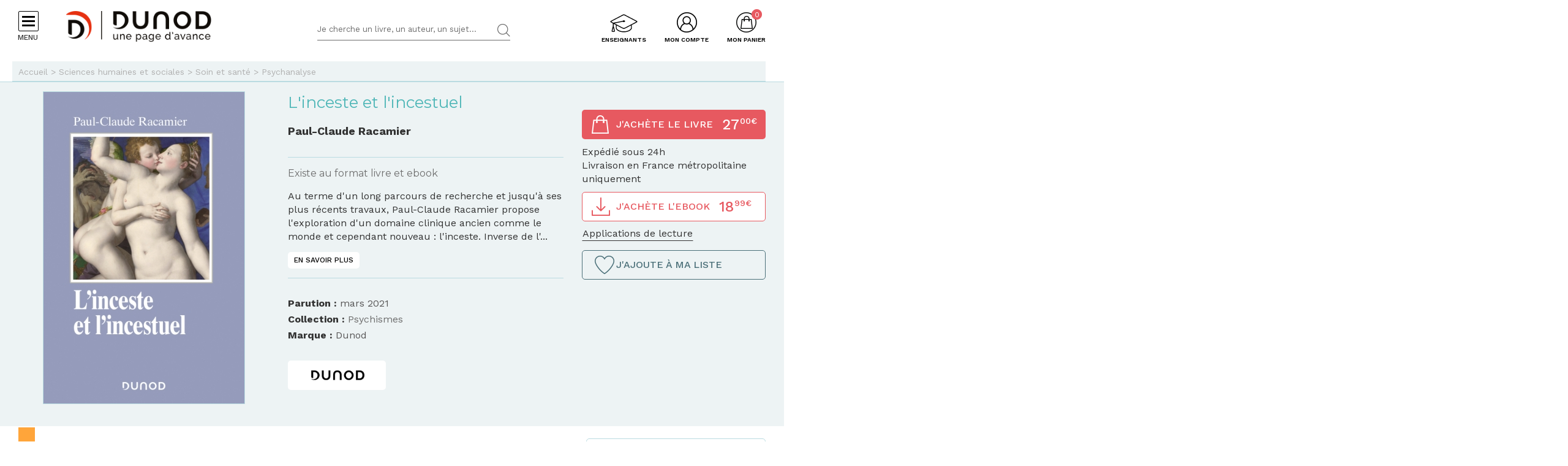

--- FILE ---
content_type: text/html; charset=utf-8
request_url: https://www.dunod.com/sciences-humaines-et-sociales/inceste-et-incestuel-0
body_size: 23652
content:
<!DOCTYPE html>
<html lang="fr" dir="ltr"
  xmlns:og="http://ogp.me/ns#">
<head>
  <!--[if IE]><![endif]-->
<meta http-equiv="Content-Type" content="text/html; charset=utf-8" />
<link rel="shortcut icon" href="https://www.dunod.com/sites/all/themes/dunod/favicon.ico" type="image/vnd.microsoft.icon" />
<meta name="tdm-reservation" content="1" />
<script type="text/javascript">window.gdprAppliesGlobally=true;(function(){function a(e){if(!window.frames[e]){if(document.body&&document.body.firstChild){var t=document.body;var n=document.createElement("iframe");n.style.display="none";n.name=e;n.title=e;t.insertBefore(n,t.firstChild)}
else{setTimeout(function(){a(e)},5)}}}function e(n,r,o,c,s){function e(e,t,n,a){if(typeof n!=="function"){return}if(!window[r]){window[r]=[]}var i=false;if(s){i=s(e,t,n)}if(!i){window[r].push({command:e,parameter:t,callback:n,version:a})}}e.stub=true;function t(a){if(!window[n]||window[n].stub!==true){return}if(!a.data){return}
var i=typeof a.data==="string";var e;try{e=i?JSON.parse(a.data):a.data}catch(t){return}if(e[o]){var r=e[o];window[n](r.command,r.parameter,function(e,t){var n={};n[c]={returnValue:e,success:t,callId:r.callId};a.source.postMessage(i?JSON.stringify(n):n,"*")},r.version)}}
if(typeof window[n]!=="function"){window[n]=e;if(window.addEventListener){window.addEventListener("message",t,false)}else{window.attachEvent("onmessage",t)}}}e("__tcfapi","__tcfapiBuffer","__tcfapiCall","__tcfapiReturn");a("__tcfapiLocator");(function(e){
var t=document.createElement("script");t.id="spcloader";t.type="text/javascript";t.async=true;t.src="https://sdk.privacy-center.org/"+e+"/loader.js?target="+document.location.hostname;t.charset="utf-8";var n=document.getElementsByTagName("script")[0];n.parentNode.insertBefore(t,n)})("a6aa1a48-a18c-4d91-8e3a-2d4a1ef9ec9a")})();</script><meta content="IE=edge,chrome=1" http-equiv="X-UA-Compatible" />
<meta content="width=device-width, user-scalable=no, initial-scale=1.0, minimum-scale=1.0, maximum-scale=1.0" name="viewport" />
<meta content="AgjmAIHKJJvIJ2cK0UphnkgRQtTRpZplbAccdYj-i4g" name="google-site-verification" />
<meta name="description" content="Au terme d&#039;un long parcours de recherche et jusqu&#039;à ses plus récents travaux, Paul-Claude Racamier propose l&#039;exploration d&#039;un domaine clinique ancien comme l..." />
<link rel="canonical" href="https://www.dunod.com/sciences-humaines-et-sociales/inceste-et-incestuel-0" />
<link rel="shortlink" href="https://www.dunod.com/node/59001" />
<meta property="og:type" content="book" />
<meta property="og:site_name" content="Dunod" />
<meta property="og:title" content="L&#039;inceste et l&#039;incestuel" />
<meta property="og:url" content="https://www.dunod.com/sciences-humaines-et-sociales/inceste-et-incestuel-0" />
<meta property="og:description" content="Au terme d&#039;un long parcours de recherche et jusqu&#039;à ses plus récents travaux, Paul-Claude Racamier propose l&#039;exploration d&#039;un domaine clinique ancien comme le monde et cependant nouveau : l&#039;inceste.Inverse de l&#039;oedipe, dérivé malencontreux de la..." />
<meta property="og:updated_time" content="2026-01-22T06:00:01+01:00" />
<meta property="og:image" content="https://www.dunod.com/sites/default/files/styles/full/public/thumbnails/image/9782100810352-001-X.jpeg" />
<meta property="og:image:width" content="1400" />
<meta property="og:image:height" content="2168" />
<meta name="twitter:card" content="summary_large_image" />
<meta name="twitter:url" content="https://www.dunod.com/sciences-humaines-et-sociales/inceste-et-incestuel-0" />
<meta name="twitter:description" content="Au terme d&#039;un long parcours de recherche et jusqu&#039;à ses plus récents travaux, Paul-Claude Racamier propose l&#039;exploration d&#039;un domaine clinique ancien comme le monde et cependant nouveau :" />
<meta name="twitter:title" content="L&#039;inceste et l&#039;incestuel" />
<meta name="twitter:image" content="https://www.dunod.com/sites/default/files/styles/full/public/thumbnails/image/9782100810352-001-X.jpeg" />
<meta name="twitter:image:width" content="1400" />
<meta name="twitter:image:height" content="2168" />
<meta property="article:published_time" content="2026-01-22T06:00:01+01:00" />
<meta property="article:modified_time" content="2026-01-22T06:00:01+01:00" />
  <title>L'inceste et l'incestuel - Livre et ebook Psychanalyse de Paul-Claude Racamier - Dunod</title>
  <link type="text/css" rel="stylesheet" href="/sites/default/files/advagg_css/css__8mUgtdpsmyTE6_HnNdKIUU1EVehXZNkDegINSJGFONo__d-VzHgzJEq131pM_qp-4zBbxDBMb7W697MgdMxirrzI__X327oPIakt7lJDYZk1u9JJap3Wxuf4z39kRXgGJQ--I.css" media="all" />
<link type="text/css" rel="stylesheet" href="/sites/default/files/advagg_css/css__9FODXrEtntKS2p5TvtTcU_F-mMo8daQwyVHwAEvUIps__owE1qDjZeYmDCmAJraQgZjOMOVIavMdjSliAxtSyZMc__X327oPIakt7lJDYZk1u9JJap3Wxuf4z39kRXgGJQ--I.css" media="print" />
<link type="text/css" rel="stylesheet" href="/sites/default/files/advagg_css/css__mn06S9Kpk7M2XBKYkxycoo1SDEvW5WM_LLL_Xd_fFrc__KL9fbWPuy1w7FTOJbl6O-OKiDC0zANERthXhZ7dFf50__X327oPIakt7lJDYZk1u9JJap3Wxuf4z39kRXgGJQ--I.css" media="screen" />
  <script type="text/javascript" src="/sites/default/files/advagg_js/js__HtXj1bmcuZS246Ya4NZDMFBizUZV-iKZK6wV8wELBLg__FXg_pXisn7lmsKGAPFfGKb0YgZGLZTic2aBK1_IPGOk__X327oPIakt7lJDYZk1u9JJap3Wxuf4z39kRXgGJQ--I.js"></script>
<script type="text/javascript" src="/sites/default/files/advagg_js/js__kjEdPT3y7lyqV1kBfpJuGWvlWw7H6hVe1LTIiDsi9bg__4xDbmF8Fd9E2CjEVMrY31W1pK5gGzace2bV_ahZk_sk__X327oPIakt7lJDYZk1u9JJap3Wxuf4z39kRXgGJQ--I.js"></script>
<script type="text/javascript" src="/sites/default/files/advagg_js/js__fIX34OXVx_PTMM7xNv5VTwAgmztqgs9WQPphvX97xXs__CrDs0gTQjXRmIST104WLbMxjUwqV3qxK8mdk6arzCqU__X327oPIakt7lJDYZk1u9JJap3Wxuf4z39kRXgGJQ--I.js"></script>
<script type="text/javascript" src="/sites/default/files/advagg_js/js__ILcDTlNIroDg6fLpLx5XaE24njreDs0cp5j56OwbVDM__XC3V27iHliKd0yiaNPErYzWLPaQY4CdbjGE_Z6-oOi0__X327oPIakt7lJDYZk1u9JJap3Wxuf4z39kRXgGJQ--I.js"></script>
<script type="text/javascript" src="/sites/default/files/advagg_js/js__9WmkgzgniMBrkdhkztMcdotvtdGEdQLAIiPKjcGOurw__VhGzEKsPftG-AMuxc6OXPl_uZbtIr4HegmGggahHXQ0__X327oPIakt7lJDYZk1u9JJap3Wxuf4z39kRXgGJQ--I.js"></script>
<script type="text/javascript">
<!--//--><![CDATA[//><!--
document.createElement( "picture" );
//--><!]]>
</script>
<script type="text/javascript" src="/sites/default/files/advagg_js/js__uiIKgmLha6RN535Kr51ZoOFZYIr2WU-S2gvHyxhU_cI__MhvPko3Bqfuhj9vSBQ4jx2rs4QkfWDM497m58wcgSvk__X327oPIakt7lJDYZk1u9JJap3Wxuf4z39kRXgGJQ--I.js"></script>
<script type="text/javascript">
<!--//--><![CDATA[//><!--
// GTM dataLayer start
window.dataLayer = window.dataLayer || [];
var WasabiTaggage = WasabiTaggage || {};
WasabiTaggage.data = {"page_category_level_1":"Sciences humaines et sociales","page_template":"Page produit","page_subtemplate":"Page produit","contains_error_info":false,"contains_form_info":false,"form_name":null,"form_is_confirmation":false,"form_is_in_error":false,"contains_list_products":false,"contains_product_info":true,"contains_checkout_info":false,"contains_purchase_info":false,"list_is_search_results":false,"teenager_content":0,"page_type":"livre","product_id":"30217","product_name":"L'inceste et l'incestuel","product_category_level_1":"Sciences humaines et sociales","product_category_level_2":"Soin et sant\u00e9","product_category_level_3":"Psychanalyse","product_category_level_4":"Professionnel","product_isbn":"9782100810352","product_author":"Paul-Claude Racamier","product_publication_date":"2021","product_publication_date_full":"2021-03-02T22:00:00+0000","product_collection":"Psychismes","product_brand":"Dunod","product_price":25.59,"product_type":"papier","product_currency":"euro","product_is_in_launch_offer":false,"product_is_in_stock":true,"product_has_video":false,"product_has_extract":false,"product_has_additional_material":false,"book_type":["papier","ebook"],"book_ean_ebook":"9782100825264","book_datepublished":"","book_price":27,"book_price_ebook":18.99,"book_author":"paul claude racamier","book_publisher":"dunod","book_ean":"9782100810352","book_title":"l inceste et l incestuel","page_category":"sciences humaines et sociales","page_subcategory":"soin et sante","remote_addr":"18.220.226.164","environment":"prod","ua":"UA-18469018-1","user_type":"Visiteur","contains_user_info":false,"lang":"fr"};
dataLayer.push(WasabiTaggage.data);
//--><!]]>
</script>
<script type="text/javascript">
<!--//--><![CDATA[//><!--
// Google Tag Manager
(function(w,d,s,l,i){w[l]=w[l]||[];w[l].push({'gtm.start':
new Date().getTime(),event:'gtm.js'});var f=d.getElementsByTagName(s)[0],
j=d.createElement(s),dl=l!='dataLayer'?'&l='+l:'';j.async=true;j.src=
'https://www.googletagmanager.com/gtm.js?id='+i+dl;f.parentNode.insertBefore(j,f);
})(window,document,'script','dataLayer','GTM-K4TLZCN');
//--><!]]>
</script>
<script type="text/javascript" src="https://www.youtube.com/iframe_api"></script>
<script type="text/javascript" src="/sites/default/files/advagg_js/js__h6uWhhjpTFi9HE7cG3NL4B6x_ry1tM8fWmL6Vf4qMVQ__LoZrsgv2fjtQNrCU1DtusR-oe-rzCKuWMNZ89wt6frA__X327oPIakt7lJDYZk1u9JJap3Wxuf4z39kRXgGJQ--I.js"></script>
<script type="text/javascript">
<!--//--><![CDATA[//><!--
jQuery.extend(Drupal.settings, {"basePath":"\/","pathPrefix":"","setHasJsCookie":0,"ajaxPageState":{"theme":"dunod","theme_token":"aoedGiGe8ck-lNBcfTgWocAbnX3BAUzLhjWXRaoL5cM","jquery_version":"1.10","css":{"modules\/system\/system.base.css":1,"modules\/system\/system.menus.css":1,"modules\/system\/system.messages.css":1,"modules\/system\/system.theme.css":1,"misc\/ui\/jquery.ui.core.css":1,"misc\/ui\/jquery.ui.theme.css":1,"modules\/comment\/comment.css":1,"sites\/all\/modules\/contrib\/date\/date_api\/date.css":1,"sites\/all\/modules\/contrib\/date\/date_popup\/themes\/datepicker.1.7.css":1,"modules\/field\/theme\/field.css":1,"sites\/all\/modules\/contrib\/geofield_gmap\/geofield_gmap.css":1,"sites\/all\/modules\/contrib\/logintoboggan\/logintoboggan.css":1,"sites\/all\/modules\/contrib\/scald\/modules\/fields\/mee\/css\/editor-global.css":1,"modules\/node\/node.css":1,"sites\/all\/modules\/contrib\/picture\/picture_wysiwyg.css":1,"sites\/all\/modules\/contrib\/scald_file\/scald_file.css":1,"sites\/all\/modules\/contrib\/scald_iframe\/scald_iframe.css":1,"modules\/user\/user.css":1,"sites\/all\/modules\/contrib\/views\/css\/views.css":1,"sites\/all\/modules\/contrib\/ckeditor\/css\/ckeditor.css":1,"sites\/all\/modules\/contrib\/ctools\/css\/ctools.css":1,"sites\/all\/modules\/contrib\/linkedin\/linkedin_auth\/linkedin_auth.css":1,"sites\/all\/modules\/contrib\/ctools\/css\/modal.css":1,"sites\/all\/themes\/prime\/stylesheets\/prime_style.css":1,"sites\/all\/themes\/dunod\/stylesheets\/dunod_style.css":1,"sites\/all\/themes\/prime\/stylesheets\/prime_print.css":1,"sites\/all\/themes\/dunod\/stylesheets\/dunod_print.css":1,"sites\/all\/themes\/dunod\/javascripts\/vendor\/colorbox\/example1\/colorbox.css":1},"js":{"sites\/all\/modules\/contrib\/picture\/picturefill2\/picturefill.min.js":1,"sites\/all\/modules\/contrib\/picture\/picture.min.js":1,"sites\/all\/modules\/custom\/dunod_social\/dunod_social.js":1,"sites\/all\/modules\/contrib\/jquery_update\/replace\/jquery\/1.10\/jquery.min.js":1,"misc\/jquery-extend-3.4.0.js":1,"misc\/jquery-html-prefilter-3.5.0-backport.js":1,"misc\/jquery.once.js":1,"misc\/drupal.js":1,"sites\/all\/modules\/contrib\/jquery_update\/replace\/ui\/ui\/minified\/jquery.ui.core.min.js":1,"sites\/all\/modules\/contrib\/jquery_update\/replace\/ui\/external\/jquery.cookie.js":1,"sites\/all\/modules\/contrib\/jquery_update\/replace\/misc\/jquery.form.min.js":1,"sites\/all\/modules\/custom\/dunod_wasabi\/js\/helpers.js":1,"sites\/all\/modules\/custom\/dunod_wasabi\/js\/form_error.js":1,"sites\/all\/modules\/custom\/dunod_wasabi\/js\/behaviors.js":1,"sites\/all\/modules\/custom\/dunod_wasabi\/js\/auto_taggage.js":1,"sites\/all\/modules\/contrib\/field_group\/horizontal-tabs\/horizontal-tabs.js":1,"misc\/form.js":1,"misc\/ajax.js":1,"sites\/all\/modules\/contrib\/jquery_update\/js\/jquery_update.js":1,"sites\/all\/modules\/contrib\/geofield_gmap\/geofield_gmap.js":1,"public:\/\/languages\/fr_kjzi7txtJ5n_-a3WLXGC6roVObjMt1oMZ1cNLJJLP7U.js":1,"misc\/progress.js":1,"sites\/all\/modules\/contrib\/ctools\/js\/modal.js":1,"https:\/\/www.youtube.com\/iframe_api":1,"sites\/all\/modules\/contrib\/antibot\/js\/antibot.js":1,"sites\/all\/modules\/custom\/dunod_user\/js\/dunod_user_login_block.js":1,"sites\/all\/modules\/contrib\/field_group\/field_group.js":1,"sites\/all\/themes\/prime\/javascripts\/prime.js":1,"sites\/all\/themes\/dunod\/javascripts\/vendor\/checkmobile.js":1,"sites\/all\/themes\/dunod\/javascripts\/vendor\/waypoints\/jquery.waypoints.min.js":1,"sites\/all\/themes\/dunod\/javascripts\/vendor\/slick\/slick.min.js":1,"sites\/all\/themes\/dunod\/javascripts\/vendor\/pscrollbar\/perfect-scrollbar.min.js":1,"sites\/all\/themes\/dunod\/javascripts\/vendor\/stepper\/jquery.fs.stepper.js":1,"sites\/all\/themes\/dunod\/javascripts\/vendor\/custom-scrollbar\/jquery.custom-scrollbar.min.js":1,"sites\/all\/themes\/dunod\/javascripts\/vendor\/selectize\/selectize.min.js":1,"sites\/all\/themes\/dunod\/javascripts\/vendor\/masonry\/masonry.pkgd.min.js":1,"sites\/all\/themes\/dunod\/javascripts\/vendor\/animateNumber\/jquery.animateNumber.min.js":1,"sites\/all\/themes\/dunod\/javascripts\/vendor\/colorbox\/jquery.colorbox-min.js":1,"sites\/all\/themes\/dunod\/javascripts\/vendor\/desandro\/imagesloaded.pkgd.min.js":1,"sites\/all\/themes\/dunod\/javascripts\/youtube.js":1,"sites\/all\/themes\/dunod\/javascripts\/scripts.js":1,"sites\/all\/themes\/dunod\/javascripts\/commerce.js":1,"sites\/all\/themes\/dunod\/javascripts\/didomi.js":1}},"field_group":{"div":"full","htab":"full","htabs":"full"},"CToolsModal":{"loadingText":"En cours de chargement...","closeText":"Fermer la fen\u00eatre","closeImage":"\u003Cimg src=\u0022https:\/\/www.dunod.com\/sites\/all\/modules\/contrib\/ctools\/images\/icon-close-window.png\u0022 alt=\u0022Fermer la fen\u00eatre\u0022 title=\u0022Fermer la fen\u00eatre\u0022 \/\u003E","throbber":"\u003Cimg src=\u0022https:\/\/www.dunod.com\/sites\/all\/modules\/contrib\/ctools\/images\/throbber.gif\u0022 alt=\u0022En cours de chargement\u0022 title=\u0022En cours de chargement...\u0022 \/\u003E"},"playerCallbackUrl":"ajax\/atom\/%\/video-player","antibot":{"forms":{"user-login-form":{"action":"\/sciences-humaines-et-sociales\/inceste-et-incestuel-0?destination=node\/59001","key":"12b99d8533907de29858e06d1179132d"}}},"ajax":{"edit-submit":{"callback":"_dunod_user_login_ajax","wrapper":"ajax-messages","method":"html","effect":"fade","event":"click","url":"\/system\/ajax","submit":{"_triggering_element_name":"op","_triggering_element_value":"Je me connecte"}}},"urlIsAjaxTrusted":{"\/system\/ajax":true,"\/sciences-humaines-et-sociales\/inceste-et-incestuel-0?destination=node\/59001":true},"dunod_sticky_sommaire_infos":{"image":"https:\/\/www.dunod.com\/sites\/default\/files\/styles\/article_vignette_encombrement\/public\/thumbnails\/image\/9782100810352-001-X.jpeg","title":"L\u0027inceste et l\u0027incestuel"}});
//--><!]]>
</script>
</head>
<body class="html not-front not-logged-in no-sidebars page-node page-node- page-node-59001 node-type-article context-commun context-article context-commun context-article" >
  <div id="skip-link">
    <a href="#main-content" class="element-invisible element-focusable">Aller au contenu principal</a>
  </div>
      <div id="page-wrapper">

    <div id="page">

      <div id="toolbar">
        <section class="section clearfix">
                  </section>
      </div> <!-- /.section, /#toolbar -->
      <header id="header">
        <section class="section clearfix">

          <div class="hamburger">
            <div class="hamburger-icon">
              <span></span>
              <span></span>
              <span></span>
              <span></span>
            </div>
            <div class="hlabel">Menu</div>
          </div>

                      <a href="/" title="Accueil" rel="home" class="logo" data-wasabi-action-code="header_logo" data-wasabi-ga-category="Header" data-wasabi-ga-action="Logo" data-wasabi-ga-label="Clic">
            <img src="https://www.dunod.com/sites/all/themes/dunod/logo-2020.png" alt="Accueil" />
            </a>
          
          
          <a href="#" class="mobile-search">&nbsp;</a>

          


            <div class="region region-header">
    <!-- Google Tag Manager (noscript) -->
<noscript><iframe src="https://www.googletagmanager.com/ns.html?id=GTM-K4TLZCN"
height="0" width="0" style="display:none;visibility:hidden"></iframe></noscript>
<!-- End Google Tag Manager (noscript) --><div id="block-dunod-search-search" class="block block-dunod-search">

    
  <div class="content">
    <form method="GET" action="/recherche" accept-charset="UTF-8"><div><div class="form-item form-type-textfield form-item-text">
  <label class="element-invisible">Termes de recherches </label>
 <input placeholder="Je cherche un livre, un auteur, un sujet..." type="text" name="text" size="60" maxlength="128" class="form-text" />
</div>
<input type="submit" value="Rechercher" class="form-submit" /></div></form>  </div>
</div>
<div id="block-dunod-commerce-cart" class="block block-dunod-commerce">

    <div  class="titre" data-wasabi-action-code="header_monpanier" data-wasabi-ga-category="Header" data-wasabi-ga-label="Clic"><span>Mon panier</span></div>
  
  <div class="content">
    <div class="cart-summary cart-empty"><a class="cart-toggle" href="/cart"><span class="count">0</span></a></div><div class="cart-items"><div class="cart-header"><div class="titre"></div>
<span class="close">X</span></div><div class="products">Mon panier est vide.</div>
</div>  </div>
</div>
<div id="block-dunod-user-user-login-block" class="block block-dunod-user">

    <div  data-wasabi-action-code="header_moncompte" data-wasabi-ga-category="Header" data-wasabi-ga-action="Mon compte" data-wasabi-ga-label="Clic" class="titre"><span>Mon compte</span></div>
  
  <div class="content">
    <div class="user-login-block"><div class="left"><div class="titre">C'est ma première visite</div>
<div class="item-list"><ul><li class="first">Bénéficiez d'un compte unique sur web, mobile ou tablette</li>
<li>Simplifiez-vous la commande</li>
<li>Accédez plus rapidement aux "+ en ligne"</li>
<li>Recevez des invitations à de nombreux événements</li>
<li>Soyez informé des nouveautés et de l'actu des auteurs et recevez les communications de Dunod</li>
<li class="last">Livraison en France métropolitaine uniquement</li>
</ul></div><a href="/user/register" class="creer-compte">Je crée mon compte</a><div class="titre enseignant">Enseignant ?</div>
<div class="item-list"><ul><li class="first last">Découvrez l'Espace Enseignants du Supérieur et les offres qui vous sont réservées</li>
</ul></div><a href="https://enseignants.dunod.com" class="creer-compte" target="_blank">Je découvre</a></div><div class="right"><noscript>
  <style>form.antibot { display: none !important; }</style>
  <div class="antibot-no-js antibot-message antibot-message-warning messages warning">
    You must have JavaScript enabled to use this form.  </div>
</noscript>
<span class="close">X</span><form data-form-name="Connexion" class="antibot" action="/antibot" method="post" id="user-login-form" accept-charset="UTF-8"><div><div class="titre">On se connait déjà ? Bienvenue !</div>
<input type="hidden" name="form_build_id" value="form-8VcGxS6b15-Z7OcfJNoxNfjih5ETHVlIaOQnvzABGrk" />
<input type="hidden" name="form_id" value="user_login_block" />
<input type="hidden" name="antibot_key" value="" />
<div class="ajax-messages"></div><input type="hidden" name="destination" value="node/59001" />
<div class="form-item form-type-textfield form-item-name">
  <label for="edit-name">Mon e-mail <span class="form-required" title="Ce champ est requis.">*</span></label>
 <input type="text" id="edit-name" name="name" value="" size="15" maxlength="60" class="form-text required" />
</div>
<div class="form-item form-type-password form-item-pass">
  <label for="edit-pass">Mon mot de passe <span class="form-required" title="Ce champ est requis.">*</span></label>
 <input type="password" autocomplete="off" id="edit-pass" name="pass" size="15" maxlength="128" class="form-text required" />
</div>
<div class="form-item form-type-checkbox form-item-remember-me">
 <input type="checkbox" id="edit-remember-me" name="remember_me" value="1" class="form-checkbox" />  <label class="option" for="edit-remember-me">Je reste connecté </label>

</div>
<div class="form-actions form-wrapper" id="edit-actions"><input type="submit" id="edit-submit" name="op" value="Je me connecte" class="form-submit" /></div><div class="forgot-password"><a href="/user/password">Mot de passe oublié ?</a></div><fieldset class="social-login form-wrapper" id="edit-social"><legend><span class="fieldset-legend">ou</span></legend><div class="fieldset-wrapper"><ul class="social-networks"><li><input class="edit-social-link-facebook form-submit" data-wasabi-action-code="checkout_connexion_2_mode" data-wasabi-ga-action="Popin_Connexion 2" data-wasabi-ga-label="Mode de connexion rapide_Facebook" type="submit" id="edit-social-link-facebook" name="op" value="Se connecter avec Facebook" /></li><li><input id="linked-button" data-button-href="/linkedin/login/0" class="edit-social-link-linkedin form-submit" data-wasabi-action-code="checkout_connexion_2_mode" data-wasabi-ga-action="Popin_Connexion 2" data-wasabi-ga-label="Mode de connexion rapide_Linkedin" type="submit" name="op" value="Se connecter avec Linkedin" /></li></ul></div></fieldset>
<a href="https://www.facebook.com/v2.5/dialog/oauth?client_id=1818951151658533&amp;redirect_uri=https%3A//www.dunod.com/fboauth/connect&amp;display=popup&amp;scope=email" class="facebook-action-connect fboauth-popup element-invisible">FB connect</a></div></form></div></div>  </div>
</div>
<div id="block-dunod-common-espace-enseignants" class="block block-dunod-common">

    
  <div class="content">
    <a href="/enseignants" class="espace-enseignants" title="Espace enseignants du supérieur" data-wasabi-action-code="header_espace_enseignants" data-wasabi-ga-category="Header" data-wasabi-ga-action="Espace enseignants du supérieur" data-wasabi-ga-label="Clic">Enseignants</a>  </div>
</div>
<div id="block-dunod-search-liens-rapides" class="block block-dunod-search">

    <div  class="titre">Liens rapides</div>
  
  <div class="content">
    <div class="item-list"><ul><li class="thematique-15209 first"><a href="/sciences-techniques">Sciences &amp; Techniques</a></li>
<li class="thematique-15210"><a href="/entreprise-et-economie">Entreprise et économie</a></li>
<li class="thematique-15211"><a href="/sciences-humaines-et-sociales">Sciences humaines et sociales</a></li>
<li class="thematique-15212"><a href="/histoire-geographie-et-sciences-politiques">Histoire, Géographie et Sciences politiques</a></li>
<li class="thematique-15213"><a href="/prepas-concours">Prépas &amp; Concours</a></li>
<li class="thematique-15214"><a href="/lettres-et-arts">Lettres et Arts</a></li>
<li class="thematique-15215 last"><a href="/vie-pratique">Vie pratique</a></li>
</ul></div>  </div>
</div>
  </div>

        </section>
      </header> <!-- /.section, /#header -->
      <div id="header-cart">
        <section class="section clearfix">
          <div class="container">
                        <div class="cart-logo"><a href="/"><img src="https://www.dunod.com/sites/all/themes/dunod/logo-2020.png" alt="Accueil"></a></div>
                      </div>
        </section>
      </div>

      <!-- navigation -->
            <nav id="navigation">
        <div class="navcont">
          <div class="region region-sidebar">
    <div id="block-dunod-common-menu-principal-thematiques" class="block block-dunod-common">

    
  <div class="content">
    <div class="menu-thematiques"><div class="item-list"><ul><li class="thematique-15209 first"><a href="/thematique/sciences-techniques" class="menu-link">Sciences &amp; Techniques</a></li>
<li class="thematique-15210"><a href="/thematique/entreprise-et-economie" class="menu-link">Entreprise et économie</a></li>
<li class="thematique-15211"><a href="/thematique/sciences-humaines-et-sociales" class="menu-link">Sciences humaines et sociales</a></li>
<li class="thematique-15212"><a href="/thematique/histoire-geographie-et-sciences-politiques" class="menu-link">Histoire, Géographie et Sciences politiques</a></li>
<li class="thematique-15213"><a href="/thematique/prepas-concours" class="menu-link">Prépas &amp; Concours</a></li>
<li class="thematique-15214"><a href="/thematique/lettres-et-arts" class="menu-link">Lettres et Arts</a></li>
<li class="thematique-15215 last"><a href="/thematique/vie-pratique" class="menu-link">Vie pratique</a></li>
</ul></div></div><div class="menu-principal"><div class="item-list"><ul><li class="dernieres-parutions first"><a href="/recherche/etat/Nouveaut%C3%A9" class="menu-link">Dernières parutions</a></li>
<li class="meilleures-ventes"><a href="/recherche/etat/Meilleure%20vente" class="menu-link">Meilleures ventes</a></li>
<li class="actualites"><a href="/type/publication" class="menu-link">Actualités</a></li>
<li class="espace-enseignants"><a href="https://www.dunod.com/enseignants" class="menu-link">Espace enseignants</a></li>
<li class="espace-presse"><a href="/relation-presse" class="menu-link">Espace presse</a></li>
<li class="dunod-formation"><a href="https://dunod-formation.com/" class="menu-link">Dunod Formation</a></li>
<li class="latelier-dunod"><a href="/atelier-dunod-edition-livres-sur-mesure" class="menu-link">L&#039;Atelier Dunod</a></li>
<li class="droits-derives-subsidiary-rights"><a href="/droits-etrangers-et-derives" class="menu-link">Droits dérivés / Subsidiary rights</a></li>
<li class="newsletters"><a href="/newsletters" class="menu-link">Newsletters</a></li>
<li class="librairies"><a href="/librairies" class="menu-link">Librairies</a></li>
<li class="contactez-nous"><a href="/contacts" class="menu-link">Contactez-nous</a></li>
<li class="aide last"><a href="/aide" class="menu-link">Aide</a></li>
</ul></div></div>  </div>
</div>
<div id="block-dunod-common-menu-sous-thematiques" class="block block-dunod-common">

    
  <div class="content">
    <div class="sous-thematique-block sciences-techniques-sous-thematique-block thematique-15209"><div class="sous-thematiques-header"><div class="voir-tout"><a href="/sciences-techniques">Voir tout <span class="label-title">Sciences &amp; Techniques</span></a><a href="/" class="close-sub-menu toggle-js toggle-always-js" data-toggle-class="sub-menu-opened-js">X</a></div></div><div class="sous-thematiques-content"><div class="sujets"><div class="title">Sujet</div>
<div class="item-list"><ul><li class="first"><a href="/thematique/sciences-techniques/sciences-fondamentales">Sciences fondamentales</a></li>
<li><a href="/thematique/sciences-techniques/technique-et-sciences-appliquees">Technique et sciences appliquées</a></li>
<li class="last"><a href="/thematique/sciences-techniques/informatique">Informatique</a></li>
</ul></div></div><div class="a-la-une"><div class="title">A la une</div>
<div class="item-list"><ul><li class="first"><a href="/construisons-aujourd-hui-informatique-demain">Construisons aujourd’hui l’informatique de demain</a></li>
<li><a href="/petits-experts-sciences-essentiel-en-fiches-illustrees">Les petits experts SCIENCES L’essentiel en fiches illustrées !</a></li>
<li class="last"><a href="/tousmakers">TousMakers</a></li>
</ul></div><div class="articles livres"><div id="node-66892" class="node node-article node-article-petit-bloc clearfix">

  
  
  <div class="content">
    <a href="/sciences-techniques/petite-introduction-theorie-cordes-0" data-thematiques="Sciences &amp; Techniques_Sciences fondamentales" data-title="Petite introduction à la théorie des cordes" data-sku="9782100889570" data-product="{&quot;product_id&quot;:&quot;37917&quot;,&quot;product_name&quot;:&quot;Petite introduction \u00e0 la th\u00e9orie des cordes&quot;,&quot;product_category_level_1&quot;:&quot;Sciences &amp; Techniques&quot;,&quot;product_category_level_2&quot;:&quot;Sciences fondamentales&quot;,&quot;product_category_level_3&quot;:&quot;Physique&quot;,&quot;product_category_level_4&quot;:&quot;Tout public&quot;,&quot;product_isbn&quot;:&quot;9782100889570&quot;,&quot;product_author&quot;:&quot;Julien Bambaggi, Steven S. Gubser&quot;,&quot;product_publication_date&quot;:&quot;2026&quot;,&quot;product_publication_date_full&quot;:&quot;2026-01-13T22:00:00+0000&quot;,&quot;product_collection&quot;:&quot;Dunod Poche&quot;,&quot;product_brand&quot;:&quot;Dunod&quot;,&quot;product_price&quot;:9.38,&quot;product_type&quot;:&quot;papier&quot;,&quot;product_currency&quot;:&quot;euro&quot;,&quot;product_is_in_launch_offer&quot;:false,&quot;product_is_in_stock&quot;:true,&quot;product_has_video&quot;:false,&quot;product_has_extract&quot;:true,&quot;product_has_additional_material&quot;:false,&quot;product_quantity&quot;:1}"><div class="field field-name-field-media-principal field-type-atom-reference field-label-hidden"><div class="field-items"><div class="field-item even"><!-- scald=72855:petit --><picture  title="/DUNOD/2025/9782100889570-001-X.jpeg">
<!--[if IE 9]><video style="display: none;"><![endif]-->
<source srcset="https://www.dunod.com/sites/default/files/styles/petit_desktop/public/thumbnails/image/9782100889570-001-X.jpeg 1x" media="(min-width: 768px)" />
<source srcset="https://www.dunod.com/sites/default/files/styles/petit_desktop/public/thumbnails/image/9782100889570-001-X.jpeg 1x" media="(max-width: 767px)" />
<!--[if IE 9]></video><![endif]-->
<img  src="https://www.dunod.com/sites/default/files/styles/petit_desktop/public/thumbnails/image/9782100889570-001-X.jpeg" alt="Petite introduction à la théorie des cordes" title="/DUNOD/2025/9782100889570-001-X.jpeg" />
</picture><!-- END scald=72855 --></div></div></div><div class="field field-name-title-field field-type-text field-label-hidden"><div class="field-items"><div class="field-item even">Petite introduction à la théorie des cordes</div></div></div></a>  </div>

  
  
</div>
<div id="node-66890" class="node node-article node-article-petit-bloc clearfix">

  
  
  <div class="content">
    <a href="/sciences-techniques/eureka-essai-sur-univers-materiel-et-spirituel" data-thematiques="Sciences &amp; Techniques_Sciences fondamentales" data-title="Eurêka" data-sku="9782100889556" data-product="{&quot;product_id&quot;:&quot;37915&quot;,&quot;product_name&quot;:&quot;Eur\u00eaka&quot;,&quot;product_category_level_1&quot;:&quot;Sciences &amp; Techniques&quot;,&quot;product_category_level_2&quot;:&quot;Sciences fondamentales&quot;,&quot;product_category_level_3&quot;:&quot;Physique&quot;,&quot;product_category_level_4&quot;:&quot;Tout public&quot;,&quot;product_isbn&quot;:&quot;9782100889556&quot;,&quot;product_author&quot;:&quot;Charles Baudelaire, Jean-Pierre Luminet, Edgar Allan Poe&quot;,&quot;product_publication_date&quot;:&quot;2026&quot;,&quot;product_publication_date_full&quot;:&quot;2026-01-13T22:00:00+0000&quot;,&quot;product_collection&quot;:&quot;Dunod Poche&quot;,&quot;product_brand&quot;:&quot;Dunod&quot;,&quot;product_price&quot;:7.49,&quot;product_type&quot;:&quot;papier&quot;,&quot;product_currency&quot;:&quot;euro&quot;,&quot;product_is_in_launch_offer&quot;:false,&quot;product_is_in_stock&quot;:true,&quot;product_has_video&quot;:false,&quot;product_has_extract&quot;:true,&quot;product_has_additional_material&quot;:false,&quot;product_quantity&quot;:1}"><div class="field field-name-field-media-principal field-type-atom-reference field-label-hidden"><div class="field-items"><div class="field-item even"><!-- scald=72852:petit --><picture  title="/DUNOD/2025/9782100889556-001-X.jpeg">
<!--[if IE 9]><video style="display: none;"><![endif]-->
<source srcset="https://www.dunod.com/sites/default/files/styles/petit_desktop/public/thumbnails/image/9782100889556-001-X.jpeg 1x" media="(min-width: 768px)" />
<source srcset="https://www.dunod.com/sites/default/files/styles/petit_desktop/public/thumbnails/image/9782100889556-001-X.jpeg 1x" media="(max-width: 767px)" />
<!--[if IE 9]></video><![endif]-->
<img  src="https://www.dunod.com/sites/default/files/styles/petit_desktop/public/thumbnails/image/9782100889556-001-X.jpeg" alt="Eurêka" title="/DUNOD/2025/9782100889556-001-X.jpeg" />
</picture><!-- END scald=72852 --></div></div></div><div class="field field-name-title-field field-type-text field-label-hidden"><div class="field-items"><div class="field-item even">Eurêka</div></div></div></a>  </div>

  
  
</div>
<div id="node-66839" class="node node-article node-article-petit-bloc clearfix">

  
  
  <div class="content">
    <a href="/sciences-techniques/equations-differentielles-cours-et-exercices-corriges" data-thematiques="Sciences &amp; Techniques_Sciences fondamentales" data-title="Équations différentielles" data-sku="9782100880829" data-product="{&quot;product_id&quot;:&quot;37864&quot;,&quot;product_name&quot;:&quot;\u00c9quations diff\u00e9rentielles&quot;,&quot;product_category_level_1&quot;:&quot;Sciences &amp; Techniques&quot;,&quot;product_category_level_2&quot;:&quot;Sciences fondamentales&quot;,&quot;product_category_level_3&quot;:&quot;Math\u00e9matiques&quot;,&quot;product_category_level_4&quot;:&quot;De Bac \u00e0 Bac +3&quot;,&quot;product_isbn&quot;:&quot;9782100880829&quot;,&quot;product_author&quot;:&quot;Robert Eymard, Yannick Vincent&quot;,&quot;product_publication_date&quot;:&quot;2026&quot;,&quot;product_publication_date_full&quot;:&quot;2026-01-13T22:00:00+0000&quot;,&quot;product_collection&quot;:&quot;Sciences Sup&quot;,&quot;product_brand&quot;:&quot;Dunod&quot;,&quot;product_price&quot;:24.64,&quot;product_type&quot;:&quot;papier&quot;,&quot;product_currency&quot;:&quot;euro&quot;,&quot;product_is_in_launch_offer&quot;:false,&quot;product_is_in_stock&quot;:true,&quot;product_has_video&quot;:false,&quot;product_has_extract&quot;:true,&quot;product_has_additional_material&quot;:true,&quot;product_quantity&quot;:1}"><div class="field field-name-field-media-principal field-type-atom-reference field-label-hidden"><div class="field-items"><div class="field-item even"><!-- scald=72791:petit --><picture  title="/DUNOD/2025/9782100880829-001-X.jpeg">
<!--[if IE 9]><video style="display: none;"><![endif]-->
<source srcset="https://www.dunod.com/sites/default/files/styles/petit_desktop/public/thumbnails/image/9782100880829-001-X.jpeg 1x" media="(min-width: 768px)" />
<source srcset="https://www.dunod.com/sites/default/files/styles/petit_desktop/public/thumbnails/image/9782100880829-001-X.jpeg 1x" media="(max-width: 767px)" />
<!--[if IE 9]></video><![endif]-->
<img  src="https://www.dunod.com/sites/default/files/styles/petit_desktop/public/thumbnails/image/9782100880829-001-X.jpeg" alt="Équations différentielles" title="/DUNOD/2025/9782100880829-001-X.jpeg" />
</picture><!-- END scald=72791 --></div></div></div><div class="field field-name-title-field field-type-text field-label-hidden"><div class="field-items"><div class="field-item even">Équations différentielles</div></div></div></a>  </div>

  
  
</div>
</div></div></div></div><div class="sous-thematique-block entreprise-et-economie-sous-thematique-block thematique-15210"><div class="sous-thematiques-header"><div class="voir-tout"><a href="/entreprise-et-economie">Voir tout <span class="label-title">Entreprise et économie</span></a><a href="/" class="close-sub-menu toggle-js toggle-always-js" data-toggle-class="sub-menu-opened-js">X</a></div></div><div class="sous-thematiques-content"><div class="sujets"><div class="title">Sujet</div>
<div class="item-list"><ul><li class="first"><a href="/thematique/entreprise-et-economie/economie">Economie</a></li>
<li><a href="/thematique/entreprise-et-economie/gestion-et-administration">Gestion et administration</a></li>
<li><a href="/thematique/entreprise-et-economie/strategie-et-entrepreneuriat">Stratégie et entrepreneuriat</a></li>
<li><a href="/thematique/entreprise-et-economie/management-et-rh">Management et RH</a></li>
<li><a href="/thematique/entreprise-et-economie/marketing-communication-vente">Marketing - Communication - Vente</a></li>
<li class="last"><a href="/thematique/entreprise-et-economie/vie-professionnelle">Vie professionnelle</a></li>
</ul></div></div><div class="a-la-une"><div class="title">A la une</div>
<div class="item-list"><ul><li class="first last"><a href="/petits-experts-points-cles-en-fiches-pratiques">Les Petits Experts : les points clés en fiches pratiques</a></li>
</ul></div><div class="articles livres"><div id="node-66881" class="node node-article node-article-petit-bloc clearfix">

  
  
  <div class="content">
    <a href="/entreprise-et-economie/dunod-pack-pcg-doc-synthese-2026" data-thematiques="Entreprise et économie_Gestion et administration" data-title="DUNOD-PACK PCG + DOC SYNTHESE 2026" data-sku="9782100889365" data-product="{&quot;product_id&quot;:&quot;37906&quot;,&quot;product_name&quot;:&quot;DUNOD-PACK PCG + DOC SYNTHESE 2026&quot;,&quot;product_category_level_1&quot;:&quot;Entreprise et \u00e9conomie&quot;,&quot;product_category_level_2&quot;:&quot;Gestion et administration&quot;,&quot;product_category_level_3&quot;:&quot;Comptabilit\u00e9&quot;,&quot;product_category_level_4&quot;:&quot;De Bac \u00e0 Bac +3&quot;,&quot;product_isbn&quot;:&quot;9782100889365&quot;,&quot;product_author&quot;:null,&quot;product_publication_date&quot;:&quot;2026&quot;,&quot;product_publication_date_full&quot;:&quot;2026-01-13T22:00:00+0000&quot;,&quot;product_collection&quot;:&quot;Les petits experts&quot;,&quot;product_brand&quot;:&quot;Dunod&quot;,&quot;product_price&quot;:4.69,&quot;product_type&quot;:&quot;papier&quot;,&quot;product_currency&quot;:&quot;euro&quot;,&quot;product_is_in_launch_offer&quot;:false,&quot;product_is_in_stock&quot;:true,&quot;product_has_video&quot;:false,&quot;product_has_extract&quot;:false,&quot;product_has_additional_material&quot;:false,&quot;product_quantity&quot;:1}"><div class="field field-name-field-media-principal field-type-atom-reference field-label-hidden"><div class="field-items"><div class="field-item even"><!-- scald=73082:petit --><picture  title="/DUNOD/2025/9782100889365-001-X.jpeg">
<!--[if IE 9]><video style="display: none;"><![endif]-->
<source srcset="https://www.dunod.com/sites/default/files/styles/petit_desktop/public/thumbnails/image/9782100889365-001-X.jpeg 1x" media="(min-width: 768px)" />
<source srcset="https://www.dunod.com/sites/default/files/styles/petit_desktop/public/thumbnails/image/9782100889365-001-X.jpeg 1x" media="(max-width: 767px)" />
<!--[if IE 9]></video><![endif]-->
<img  src="https://www.dunod.com/sites/default/files/styles/petit_desktop/public/thumbnails/image/9782100889365-001-X.jpeg" alt="DUNOD-PACK PCG + DOC SYNTHESE 2026" title="/DUNOD/2025/9782100889365-001-X.jpeg" />
</picture><!-- END scald=73082 --></div></div></div><div class="field field-name-title-field field-type-text field-label-hidden"><div class="field-items"><div class="field-item even">DUNOD-PACK PCG + DOC SYNTHESE 2026</div></div></div></a>  </div>

  
  
</div>
<div id="node-66879" class="node node-article node-article-petit-bloc clearfix">

  
  
  <div class="content">
    <a href="/entreprise-et-economie/techniques-bancaires-2026" data-thematiques="Entreprise et économie_Gestion et administration" data-title="Techniques bancaires 2026" data-sku="9782100889327" data-product="{&quot;product_id&quot;:&quot;37904&quot;,&quot;product_name&quot;:&quot;Techniques bancaires 2026&quot;,&quot;product_category_level_1&quot;:&quot;Entreprise et \u00e9conomie&quot;,&quot;product_category_level_2&quot;:&quot;Gestion et administration&quot;,&quot;product_category_level_3&quot;:&quot;Finance, banque, assurance&quot;,&quot;product_category_level_4&quot;:&quot;De Bac \u00e0 Bac +3&quot;,&quot;product_isbn&quot;:&quot;9782100889327&quot;,&quot;product_author&quot;:&quot;Sandrine Mahier-Lefran\u00e7ois, Philippe Monnier&quot;,&quot;product_publication_date&quot;:&quot;2026&quot;,&quot;product_publication_date_full&quot;:&quot;2026-01-06T22:00:00+0000&quot;,&quot;product_collection&quot;:&quot;Techniques Tertiaires&quot;,&quot;product_brand&quot;:&quot;Dunod&quot;,&quot;product_price&quot;:19.81,&quot;product_type&quot;:&quot;papier&quot;,&quot;product_currency&quot;:&quot;euro&quot;,&quot;product_is_in_launch_offer&quot;:false,&quot;product_is_in_stock&quot;:true,&quot;product_has_video&quot;:false,&quot;product_has_extract&quot;:true,&quot;product_has_additional_material&quot;:true,&quot;product_quantity&quot;:1}"><div class="field field-name-field-media-principal field-type-atom-reference field-label-hidden"><div class="field-items"><div class="field-item even"><!-- scald=72842:petit --><picture  title="/DUNOD/2025/9782100889327-001-X.jpeg">
<!--[if IE 9]><video style="display: none;"><![endif]-->
<source srcset="https://www.dunod.com/sites/default/files/styles/petit_desktop/public/thumbnails/image/9782100889327-001-X.jpeg 1x" media="(min-width: 768px)" />
<source srcset="https://www.dunod.com/sites/default/files/styles/petit_desktop/public/thumbnails/image/9782100889327-001-X.jpeg 1x" media="(max-width: 767px)" />
<!--[if IE 9]></video><![endif]-->
<img  src="https://www.dunod.com/sites/default/files/styles/petit_desktop/public/thumbnails/image/9782100889327-001-X.jpeg" alt="Techniques bancaires 2026" title="/DUNOD/2025/9782100889327-001-X.jpeg" />
</picture><!-- END scald=72842 --></div></div></div><div class="field field-name-title-field field-type-text field-label-hidden"><div class="field-items"><div class="field-item even">Techniques bancaires 2026</div></div></div></a>  </div>

  
  
</div>
<div id="node-66887" class="node node-article node-article-petit-bloc clearfix">

  
  
  <div class="content">
    <a href="/entreprise-et-economie/diagnostic-strategique-competitivite-performance-et-creation-valeur-1" data-thematiques="Entreprise et économie_Stratégie et entrepreneuriat" data-title="Diagnostic stratégique" data-sku="9782100889495" data-product="{&quot;product_id&quot;:&quot;37912&quot;,&quot;product_name&quot;:&quot;Diagnostic strat\u00e9gique&quot;,&quot;product_category_level_1&quot;:&quot;Entreprise et \u00e9conomie&quot;,&quot;product_category_level_2&quot;:&quot;Strat\u00e9gie et entrepreneuriat&quot;,&quot;product_category_level_3&quot;:&quot;Strat\u00e9gie, consulting&quot;,&quot;product_category_level_4&quot;:&quot;Professionnel&quot;,&quot;product_isbn&quot;:&quot;9782100889495&quot;,&quot;product_author&quot;:&quot;Olivier Meier&quot;,&quot;product_publication_date&quot;:&quot;2026&quot;,&quot;product_publication_date_full&quot;:&quot;2026-01-13T22:00:00+0000&quot;,&quot;product_collection&quot;:&quot;Strat\u00e9gie d&#039;entreprise&quot;,&quot;product_brand&quot;:&quot;Dunod&quot;,&quot;product_price&quot;:30.33,&quot;product_type&quot;:&quot;papier&quot;,&quot;product_currency&quot;:&quot;euro&quot;,&quot;product_is_in_launch_offer&quot;:false,&quot;product_is_in_stock&quot;:true,&quot;product_has_video&quot;:false,&quot;product_has_extract&quot;:true,&quot;product_has_additional_material&quot;:true,&quot;product_quantity&quot;:1}"><div class="field field-name-field-media-principal field-type-atom-reference field-label-hidden"><div class="field-items"><div class="field-item even"><!-- scald=72849:petit --><picture  title="/DUNOD/2025/9782100889495-001-X.jpeg">
<!--[if IE 9]><video style="display: none;"><![endif]-->
<source srcset="https://www.dunod.com/sites/default/files/styles/petit_desktop/public/thumbnails/image/9782100889495-001-X.jpeg 1x" media="(min-width: 768px)" />
<source srcset="https://www.dunod.com/sites/default/files/styles/petit_desktop/public/thumbnails/image/9782100889495-001-X.jpeg 1x" media="(max-width: 767px)" />
<!--[if IE 9]></video><![endif]-->
<img  src="https://www.dunod.com/sites/default/files/styles/petit_desktop/public/thumbnails/image/9782100889495-001-X.jpeg" alt="Diagnostic stratégique" title="/DUNOD/2025/9782100889495-001-X.jpeg" />
</picture><!-- END scald=72849 --></div></div></div><div class="field field-name-title-field field-type-text field-label-hidden"><div class="field-items"><div class="field-item even">Diagnostic stratégique</div></div></div></a>  </div>

  
  
</div>
</div></div></div></div><div class="sous-thematique-block sciences-humaines-et-sociales-sous-thematique-block thematique-15211"><div class="sous-thematiques-header"><div class="voir-tout"><a href="/sciences-humaines-et-sociales">Voir tout <span class="label-title">Sciences humaines et sociales</span></a><a href="/" class="close-sub-menu toggle-js toggle-always-js" data-toggle-class="sub-menu-opened-js">X</a></div></div><div class="sous-thematiques-content"><div class="sujets"><div class="title">Sujet</div>
<div class="item-list"><ul><li class="first"><a href="/thematique/sciences-humaines-et-sociales/psychologie">Psychologie</a></li>
<li><a href="/thematique/sciences-humaines-et-sociales/soin-et-sante">Soin et santé</a></li>
<li><a href="/thematique/sciences-humaines-et-sociales/accompagnement-et-coaching">Accompagnement et coaching</a></li>
<li><a href="/thematique/sciences-humaines-et-sociales/action-sociale">Action sociale</a></li>
<li><a href="/thematique/sciences-humaines-et-sociales/sociologie">Sociologie</a></li>
<li class="last"><a href="/thematique/sciences-humaines-et-sociales/education-pedagogie">Education. Pédagogie</a></li>
</ul></div></div><div class="articles livres"><div id="node-66828" class="node node-article node-article-petit-bloc clearfix">

  
  
  <div class="content">
    <a href="/sciences-humaines-et-sociales/enfant-face-au-traumatisme-1" data-thematiques="Sciences humaines et sociales_Action sociale" data-title="L&#039;enfant face au traumatisme" data-sku="9782100870318" data-product="{&quot;product_id&quot;:&quot;37853&quot;,&quot;product_name&quot;:&quot;L&#039;enfant face au traumatisme&quot;,&quot;product_category_level_1&quot;:&quot;Sciences humaines et sociales&quot;,&quot;product_category_level_2&quot;:&quot;Action sociale&quot;,&quot;product_category_level_3&quot;:&quot;Enfance&quot;,&quot;product_category_level_4&quot;:&quot;Professionnel&quot;,&quot;product_isbn&quot;:&quot;9782100870318&quot;,&quot;product_author&quot;:&quot;Boris Cyrulnik, H\u00e9l\u00e8ne Romano&quot;,&quot;product_publication_date&quot;:&quot;2026&quot;,&quot;product_publication_date_full&quot;:&quot;2026-01-01T22:00:00+0000&quot;,&quot;product_collection&quot;:&quot;Sant\u00e9 Social&quot;,&quot;product_brand&quot;:&quot;Dunod&quot;,&quot;product_price&quot;:23.7,&quot;product_type&quot;:&quot;papier&quot;,&quot;product_currency&quot;:&quot;euro&quot;,&quot;product_is_in_launch_offer&quot;:false,&quot;product_is_in_stock&quot;:true,&quot;product_has_video&quot;:false,&quot;product_has_extract&quot;:true,&quot;product_has_additional_material&quot;:false,&quot;product_quantity&quot;:1}"><div class="field field-name-field-media-principal field-type-atom-reference field-label-hidden"><div class="field-items"><div class="field-item even"><!-- scald=72779:petit --><picture  title="/DUNOD/2025/9782100870318-001-X.jpeg">
<!--[if IE 9]><video style="display: none;"><![endif]-->
<source srcset="https://www.dunod.com/sites/default/files/styles/petit_desktop/public/thumbnails/image/9782100870318-001-X.jpeg 1x" media="(min-width: 768px)" />
<source srcset="https://www.dunod.com/sites/default/files/styles/petit_desktop/public/thumbnails/image/9782100870318-001-X.jpeg 1x" media="(max-width: 767px)" />
<!--[if IE 9]></video><![endif]-->
<img  src="https://www.dunod.com/sites/default/files/styles/petit_desktop/public/thumbnails/image/9782100870318-001-X.jpeg" alt="L&#039;enfant face au traumatisme" title="/DUNOD/2025/9782100870318-001-X.jpeg" />
</picture><!-- END scald=72779 --></div></div></div><div class="field field-name-title-field field-type-text field-label-hidden"><div class="field-items"><div class="field-item even">L'enfant face au traumatisme</div></div></div></a>  </div>

  
  
</div>
<div id="node-66840" class="node node-article node-article-petit-bloc clearfix">

  
  
  <div class="content">
    <a href="/sciences-humaines-et-sociales/psychotherapies-integratives-traumatisations-complexes" data-thematiques="Sciences humaines et sociales_Psychologie" data-title="Psychothérapies intégratives des traumatisations complexes" data-sku="9782100882151" data-product="{&quot;product_id&quot;:&quot;37865&quot;,&quot;product_name&quot;:&quot;Psychoth\u00e9rapies int\u00e9gratives des traumatisations complexes&quot;,&quot;product_category_level_1&quot;:&quot;Sciences humaines et sociales&quot;,&quot;product_category_level_2&quot;:&quot;Psychologie&quot;,&quot;product_category_level_3&quot;:&quot;Psychologie clinique&quot;,&quot;product_category_level_4&quot;:&quot;Professionnel&quot;,&quot;product_isbn&quot;:&quot;9782100882151&quot;,&quot;product_author&quot;:&quot;V\u00e9ronique Cohier-Rahban&quot;,&quot;product_publication_date&quot;:&quot;2026&quot;,&quot;product_publication_date_full&quot;:&quot;2026-01-13T22:00:00+0000&quot;,&quot;product_collection&quot;:&quot;Psychoth\u00e9rapies&quot;,&quot;product_brand&quot;:&quot;Dunod&quot;,&quot;product_price&quot;:42.65,&quot;product_type&quot;:&quot;papier&quot;,&quot;product_currency&quot;:&quot;euro&quot;,&quot;product_is_in_launch_offer&quot;:false,&quot;product_is_in_stock&quot;:true,&quot;product_has_video&quot;:false,&quot;product_has_extract&quot;:true,&quot;product_has_additional_material&quot;:false,&quot;product_quantity&quot;:1}"><div class="field field-name-field-media-principal field-type-atom-reference field-label-hidden"><div class="field-items"><div class="field-item even"><!-- scald=72792:petit --><picture  title="/DUNOD/2025/9782100882151-001-X.jpeg">
<!--[if IE 9]><video style="display: none;"><![endif]-->
<source srcset="https://www.dunod.com/sites/default/files/styles/petit_desktop/public/thumbnails/image/9782100882151-001-X.jpeg 1x" media="(min-width: 768px)" />
<source srcset="https://www.dunod.com/sites/default/files/styles/petit_desktop/public/thumbnails/image/9782100882151-001-X.jpeg 1x" media="(max-width: 767px)" />
<!--[if IE 9]></video><![endif]-->
<img  src="https://www.dunod.com/sites/default/files/styles/petit_desktop/public/thumbnails/image/9782100882151-001-X.jpeg" alt="Psychothérapies intégratives des traumatisations complexes" title="/DUNOD/2025/9782100882151-001-X.jpeg" />
</picture><!-- END scald=72792 --></div></div></div><div class="field field-name-title-field field-type-text field-label-hidden"><div class="field-items"><div class="field-item even">Psychothérapies intégratives des traumatisations complexes</div></div></div></a>  </div>

  
  
</div>
<div id="node-66905" class="node node-article node-article-petit-bloc clearfix">

  
  
  <div class="content">
    <a href="/sciences-humaines-et-sociales/sociologie-religions-domaines-et-approches-0" data-thematiques="Sciences humaines et sociales_Sociologie" data-title="Sociologie des religions" data-sku="9782200643027" data-product="{&quot;product_id&quot;:&quot;37930&quot;,&quot;product_name&quot;:&quot;Sociologie des religions&quot;,&quot;product_category_level_1&quot;:&quot;Sciences humaines et sociales&quot;,&quot;product_category_level_2&quot;:&quot;Sociologie&quot;,&quot;product_category_level_3&quot;:&quot;Sociologie du travail et des organisations&quot;,&quot;product_category_level_4&quot;:&quot;De Bac \u00e0 Bac +3&quot;,&quot;product_isbn&quot;:&quot;9782200643027&quot;,&quot;product_author&quot;:&quot;Olivier Bobineau, S\u00e9bastien Tank-Storper&quot;,&quot;product_publication_date&quot;:&quot;2026&quot;,&quot;product_publication_date_full&quot;:&quot;2026-01-13T22:00:00+0000&quot;,&quot;product_collection&quot;:&quot;128&quot;,&quot;product_brand&quot;:&quot;Armand Colin&quot;,&quot;product_price&quot;:9.48,&quot;product_type&quot;:&quot;papier&quot;,&quot;product_currency&quot;:&quot;euro&quot;,&quot;product_is_in_launch_offer&quot;:false,&quot;product_is_in_stock&quot;:true,&quot;product_has_video&quot;:false,&quot;product_has_extract&quot;:true,&quot;product_has_additional_material&quot;:false,&quot;product_quantity&quot;:1}"><div class="field field-name-field-media-principal field-type-atom-reference field-label-hidden"><div class="field-items"><div class="field-item even"><!-- scald=72805:petit --><picture  title="/ARMANDCOLIN/2025/9782200643027-001-X.jpeg">
<!--[if IE 9]><video style="display: none;"><![endif]-->
<source srcset="https://www.dunod.com/sites/default/files/styles/petit_desktop/public/thumbnails/image/9782200643027-001-X.jpeg 1x" media="(min-width: 768px)" />
<source srcset="https://www.dunod.com/sites/default/files/styles/petit_desktop/public/thumbnails/image/9782200643027-001-X.jpeg 1x" media="(max-width: 767px)" />
<!--[if IE 9]></video><![endif]-->
<img  src="https://www.dunod.com/sites/default/files/styles/petit_desktop/public/thumbnails/image/9782200643027-001-X.jpeg" alt="Sociologie des religions" title="/ARMANDCOLIN/2025/9782200643027-001-X.jpeg" />
</picture><!-- END scald=72805 --></div></div></div><div class="field field-name-title-field field-type-text field-label-hidden"><div class="field-items"><div class="field-item even">Sociologie des religions</div></div></div></a>  </div>

  
  
</div>
</div></div></div><div class="sous-thematique-block histoire-geographie-et-sciences-politiques-sous-thematique-block thematique-15212"><div class="sous-thematiques-header"><div class="voir-tout"><a href="/histoire-geographie-et-sciences-politiques">Voir tout <span class="label-title">Histoire, Géographie et Sciences politiques</span></a><a href="/" class="close-sub-menu toggle-js toggle-always-js" data-toggle-class="sub-menu-opened-js">X</a></div></div><div class="sous-thematiques-content"><div class="sujets"><div class="title">Sujet</div>
<div class="item-list"><ul><li class="first"><a href="/thematique/histoire-geographie-et-sciences-politiques/histoire">Histoire</a></li>
<li><a href="/thematique/histoire-geographie-et-sciences-politiques/geographie">Géographie</a></li>
<li class="last"><a href="/thematique/histoire-geographie-et-sciences-politiques/science-politique-et-societe">Science politique et société</a></li>
</ul></div></div><div class="a-la-une"><div class="title">A la une</div>
<div class="item-list"><ul><li class="first"><a href="/avec-portail-les-etudes-superieures-souvrent-a-vous">Avec PORTAIL, les études supérieures s’ouvrent à vous !</a></li>
<li class="last"><a href="/collection-mnemosya-les-grandes-thematiques-de-la-pensee-historienne-contemporaine">MNÉMOSYA - les grandes thématiques de la pensée historienne contemporaine</a></li>
</ul></div><div class="articles livres"><div id="node-66906" class="node node-article node-article-petit-bloc clearfix">

  
  
  <div class="content">
    <a href="/histoire-geographie-et-sciences-politiques/france-d-outre-mer-terres-eparses-societes-vivantes-0" data-thematiques="Histoire, Géographie et Sciences politiques_Géographie" data-title="La France d&#039;Outre-mer" data-sku="9782200643041" data-product="{&quot;product_id&quot;:&quot;37931&quot;,&quot;product_name&quot;:&quot;La France d&#039;Outre-mer&quot;,&quot;product_category_level_1&quot;:&quot;Histoire, G\u00e9ographie et Sciences politiques&quot;,&quot;product_category_level_2&quot;:&quot;G\u00e9ographie&quot;,&quot;product_category_level_3&quot;:&quot;G\u00e9ographie r\u00e9gionale&quot;,&quot;product_category_level_4&quot;:&quot;Bac +4\/5&quot;,&quot;product_isbn&quot;:&quot;9782200643041&quot;,&quot;product_author&quot;:&quot;Jean-Christophe Gay&quot;,&quot;product_publication_date&quot;:&quot;2026&quot;,&quot;product_publication_date_full&quot;:&quot;2026-01-13T22:00:00+0000&quot;,&quot;product_collection&quot;:&quot;Collection U&quot;,&quot;product_brand&quot;:&quot;Armand Colin&quot;,&quot;product_price&quot;:29.38,&quot;product_type&quot;:&quot;papier&quot;,&quot;product_currency&quot;:&quot;euro&quot;,&quot;product_is_in_launch_offer&quot;:false,&quot;product_is_in_stock&quot;:true,&quot;product_has_video&quot;:false,&quot;product_has_extract&quot;:true,&quot;product_has_additional_material&quot;:false,&quot;product_quantity&quot;:1}"><div class="field field-name-field-media-principal field-type-atom-reference field-label-hidden"><div class="field-items"><div class="field-item even"><!-- scald=72804:petit --><picture  title="/ARMANDCOLIN/2025/9782200643041-001-X.jpeg">
<!--[if IE 9]><video style="display: none;"><![endif]-->
<source srcset="https://www.dunod.com/sites/default/files/styles/petit_desktop/public/thumbnails/image/9782200643041-001-X.jpeg 1x" media="(min-width: 768px)" />
<source srcset="https://www.dunod.com/sites/default/files/styles/petit_desktop/public/thumbnails/image/9782200643041-001-X.jpeg 1x" media="(max-width: 767px)" />
<!--[if IE 9]></video><![endif]-->
<img  src="https://www.dunod.com/sites/default/files/styles/petit_desktop/public/thumbnails/image/9782200643041-001-X.jpeg" alt="La France d&#039;Outre-mer" title="/ARMANDCOLIN/2025/9782200643041-001-X.jpeg" />
</picture><!-- END scald=72804 --></div></div></div><div class="field field-name-title-field field-type-text field-label-hidden"><div class="field-items"><div class="field-item even">La France d'Outre-mer</div></div></div></a>  </div>

  
  
</div>
<div id="node-66884" class="node node-article node-article-petit-bloc clearfix">

  
  
  <div class="content">
    <a href="/histoire-geographie-et-sciences-politiques/recherche-d-alesia-legendes-grecques-au-lieu-memoire-1" data-thematiques="Histoire, Géographie et Sciences politiques_Histoire" data-title="À la recherche d&#039;Alésia" data-sku="9782100889433" data-product="{&quot;product_id&quot;:&quot;37909&quot;,&quot;product_name&quot;:&quot;\u00c0 la recherche d&#039;Al\u00e9sia&quot;,&quot;product_category_level_1&quot;:&quot;Histoire, G\u00e9ographie et Sciences politiques&quot;,&quot;product_category_level_2&quot;:&quot;Histoire&quot;,&quot;product_category_level_3&quot;:&quot;Histoire ancienne&quot;,&quot;product_category_level_4&quot;:&quot;Tout public&quot;,&quot;product_isbn&quot;:&quot;9782100889433&quot;,&quot;product_author&quot;:&quot;Jean-Louis Brunaux&quot;,&quot;product_publication_date&quot;:&quot;2026&quot;,&quot;product_publication_date_full&quot;:&quot;2026-01-13T22:00:00+0000&quot;,&quot;product_collection&quot;:&quot;Dunod Poche&quot;,&quot;product_brand&quot;:&quot;Dunod&quot;,&quot;product_price&quot;:9.38,&quot;product_type&quot;:&quot;papier&quot;,&quot;product_currency&quot;:&quot;euro&quot;,&quot;product_is_in_launch_offer&quot;:false,&quot;product_is_in_stock&quot;:true,&quot;product_has_video&quot;:false,&quot;product_has_extract&quot;:true,&quot;product_has_additional_material&quot;:false,&quot;product_quantity&quot;:1}"><div class="field field-name-field-media-principal field-type-atom-reference field-label-hidden"><div class="field-items"><div class="field-item even"><!-- scald=72846:petit --><picture  title="/DUNOD/2025/9782100889433-001-X.jpeg">
<!--[if IE 9]><video style="display: none;"><![endif]-->
<source srcset="https://www.dunod.com/sites/default/files/styles/petit_desktop/public/thumbnails/image/9782100889433-001-X.jpeg 1x" media="(min-width: 768px)" />
<source srcset="https://www.dunod.com/sites/default/files/styles/petit_desktop/public/thumbnails/image/9782100889433-001-X.jpeg 1x" media="(max-width: 767px)" />
<!--[if IE 9]></video><![endif]-->
<img  src="https://www.dunod.com/sites/default/files/styles/petit_desktop/public/thumbnails/image/9782100889433-001-X.jpeg" alt="À la recherche d&#039;Alésia" title="/DUNOD/2025/9782100889433-001-X.jpeg" />
</picture><!-- END scald=72846 --></div></div></div><div class="field field-name-title-field field-type-text field-label-hidden"><div class="field-items"><div class="field-item even">À la recherche d'Alésia</div></div></div></a>  </div>

  
  
</div>
<div id="node-66883" class="node node-article node-article-petit-bloc clearfix">

  
  
  <div class="content">
    <a href="/histoire-geographie-et-sciences-politiques/robespierre-portraits-croises-1" data-thematiques="Histoire, Géographie et Sciences politiques_Histoire" data-title="Robespierre" data-sku="9782100889419" data-product="{&quot;product_id&quot;:&quot;37908&quot;,&quot;product_name&quot;:&quot;Robespierre&quot;,&quot;product_category_level_1&quot;:&quot;Histoire, G\u00e9ographie et Sciences politiques&quot;,&quot;product_category_level_2&quot;:&quot;Histoire&quot;,&quot;product_category_level_3&quot;:&quot;Histoire moderne&quot;,&quot;product_category_level_4&quot;:&quot;Tout public&quot;,&quot;product_isbn&quot;:&quot;9782100889419&quot;,&quot;product_author&quot;:&quot;Michel Biard, Philippe Bourdin,  Soci\u00e9t\u00e9 des \u00e9tudes Robespierristes&quot;,&quot;product_publication_date&quot;:&quot;2026&quot;,&quot;product_publication_date_full&quot;:&quot;2026-01-13T22:00:00+0000&quot;,&quot;product_collection&quot;:&quot;Dunod Poche&quot;,&quot;product_brand&quot;:&quot;Dunod&quot;,&quot;product_price&quot;:9.38,&quot;product_type&quot;:&quot;papier&quot;,&quot;product_currency&quot;:&quot;euro&quot;,&quot;product_is_in_launch_offer&quot;:false,&quot;product_is_in_stock&quot;:true,&quot;product_has_video&quot;:false,&quot;product_has_extract&quot;:true,&quot;product_has_additional_material&quot;:false,&quot;product_quantity&quot;:1}"><div class="field field-name-field-media-principal field-type-atom-reference field-label-hidden"><div class="field-items"><div class="field-item even"><!-- scald=72845:petit --><picture  title="/DUNOD/2025/9782100889419-001-X.jpeg">
<!--[if IE 9]><video style="display: none;"><![endif]-->
<source srcset="https://www.dunod.com/sites/default/files/styles/petit_desktop/public/thumbnails/image/9782100889419-001-X.jpeg 1x" media="(min-width: 768px)" />
<source srcset="https://www.dunod.com/sites/default/files/styles/petit_desktop/public/thumbnails/image/9782100889419-001-X.jpeg 1x" media="(max-width: 767px)" />
<!--[if IE 9]></video><![endif]-->
<img  src="https://www.dunod.com/sites/default/files/styles/petit_desktop/public/thumbnails/image/9782100889419-001-X.jpeg" alt="Robespierre" title="/DUNOD/2025/9782100889419-001-X.jpeg" />
</picture><!-- END scald=72845 --></div></div></div><div class="field field-name-title-field field-type-text field-label-hidden"><div class="field-items"><div class="field-item even">Robespierre</div></div></div></a>  </div>

  
  
</div>
</div></div></div></div><div class="sous-thematique-block prepas-concours-sous-thematique-block thematique-15213"><div class="sous-thematiques-header"><div class="voir-tout"><a href="/prepas-concours">Voir tout <span class="label-title">Prépas &amp; Concours</span></a><a href="/" class="close-sub-menu toggle-js toggle-always-js" data-toggle-class="sub-menu-opened-js">X</a></div></div><div class="sous-thematiques-content"><div class="sujets"><div class="title">Sujet</div>
<div class="item-list"><ul><li class="first"><a href="/thematique/prepas-concours/ecoles-d-ingenieurs">Ecoles d&#039;ingénieurs</a></li>
<li><a href="/thematique/prepas-concours/ecoles-management">Ecoles de management</a></li>
<li><a href="/thematique/prepas-concours/expertise-comptable">Expertise comptable</a></li>
<li><a href="/thematique/prepas-concours/fonction-publique">Fonction publique</a></li>
<li><a href="/thematique/prepas-concours/education-nationale">Education nationale</a></li>
<li><a href="/thematique/prepas-concours/sante-social-paramedical">Santé - Social - Paramédical</a></li>
<li><a href="/thematique/prepas-concours/concours-iep">Concours IEP</a></li>
<li class="last"><a href="/thematique/prepas-concours/tous-concours">Tous concours</a></li>
</ul></div></div><div class="a-la-une"><div class="title">A la une</div>
<div class="item-list"><ul><li class="first"><a href="/reussir-capes-et-agregation-d-histoire-geographie-2026">Réussir le CAPES et l’Agrégation d’histoire-géographie 2026</a></li>
<li class="last"><a href="/enseignez-sereinement-toute-annee">Enseignez sereinement toute l&#039;année !</a></li>
</ul></div><div class="articles livres"><div id="node-66876" class="node node-article node-article-petit-bloc clearfix">

  
  
  <div class="content">
    <a href="/prepas-concours/concours-atsemasem-100-fiches-et-1-000-qcm-2026-2027" data-thematiques="Prépas &amp; Concours_Fonction publique" data-title="Concours ATSEM/ASEM - 100 Fiches et 1 000 QCM - 2026-2027" data-sku="9782100889198" data-product="{&quot;product_id&quot;:&quot;37901&quot;,&quot;product_name&quot;:&quot;Concours ATSEM\/ASEM - 100 Fiches et 1 000 QCM - 2026-2027&quot;,&quot;product_category_level_1&quot;:&quot;Pr\u00e9pas &amp; Concours&quot;,&quot;product_category_level_2&quot;:&quot;Fonction publique&quot;,&quot;product_category_level_3&quot;:&quot;Concours de cat\u00e9gorie C&quot;,&quot;product_category_level_4&quot;:&quot;Concours&quot;,&quot;product_isbn&quot;:&quot;9782100889198&quot;,&quot;product_author&quot;:&quot;Corinne Pelletier&quot;,&quot;product_publication_date&quot;:&quot;2026&quot;,&quot;product_publication_date_full&quot;:&quot;2026-01-06T22:00:00+0000&quot;,&quot;product_collection&quot;:&quot;J&#039;int\u00e8gre la Fonction Publique&quot;,&quot;product_brand&quot;:&quot;Dunod&quot;,&quot;product_price&quot;:13.18,&quot;product_type&quot;:&quot;papier&quot;,&quot;product_currency&quot;:&quot;euro&quot;,&quot;product_is_in_launch_offer&quot;:false,&quot;product_is_in_stock&quot;:true,&quot;product_has_video&quot;:false,&quot;product_has_extract&quot;:true,&quot;product_has_additional_material&quot;:true,&quot;product_quantity&quot;:1}"><div class="field field-name-field-media-principal field-type-atom-reference field-label-hidden"><div class="field-items"><div class="field-item even"><!-- scald=72839:petit --><picture  title="/DUNOD/2025/9782100889198-001-X.jpeg">
<!--[if IE 9]><video style="display: none;"><![endif]-->
<source srcset="https://www.dunod.com/sites/default/files/styles/petit_desktop/public/thumbnails/image/9782100889198-001-X.jpeg 1x" media="(min-width: 768px)" />
<source srcset="https://www.dunod.com/sites/default/files/styles/petit_desktop/public/thumbnails/image/9782100889198-001-X.jpeg 1x" media="(max-width: 767px)" />
<!--[if IE 9]></video><![endif]-->
<img  src="https://www.dunod.com/sites/default/files/styles/petit_desktop/public/thumbnails/image/9782100889198-001-X.jpeg" alt="Concours ATSEM/ASEM - 100 Fiches et 1 000 QCM - 2026-2027" title="/DUNOD/2025/9782100889198-001-X.jpeg" />
</picture><!-- END scald=72839 --></div></div></div><div class="field field-name-title-field field-type-text field-label-hidden"><div class="field-items"><div class="field-item even">Concours ATSEM/ASEM - 100 Fiches et 1 000 QCM - 2026-2027</div></div></div></a>  </div>

  
  
</div>
<div id="node-66870" class="node node-article node-article-petit-bloc clearfix">

  
  
  <div class="content">
    <a href="/prepas-concours/maths-tout-en-un-psipsi-0" data-thematiques="Prépas &amp; Concours_Ecoles d&#039;ingénieurs" data-title="Maths Tout-en-un PSI/PSI*" data-sku="9782100889105" data-product="{&quot;product_id&quot;:&quot;37895&quot;,&quot;product_name&quot;:&quot;Maths Tout-en-un PSI\/PSI*&quot;,&quot;product_category_level_1&quot;:&quot;Pr\u00e9pas &amp; Concours&quot;,&quot;product_category_level_2&quot;:&quot;Ecoles d&#039;ing\u00e9nieurs&quot;,&quot;product_category_level_3&quot;:&quot;Maths et Informatique&quot;,&quot;product_category_level_4&quot;:&quot;De Bac \u00e0 Bac +3&quot;,&quot;product_isbn&quot;:&quot;9782100889105&quot;,&quot;product_author&quot;:&quot;Emmanuel Delsinne, Claude Deschamps, Yoann Gentric, Fran\u00e7ois Lussier, Fran\u00e7ois Moulin, Chlo\u00e9 Mullaert, Serge Nicolas, Jean Nougayr\u00e8de, Claire T\u00caTE&quot;,&quot;product_publication_date&quot;:&quot;2026&quot;,&quot;product_publication_date_full&quot;:&quot;2026-01-20T22:00:00+0000&quot;,&quot;product_collection&quot;:&quot;J&#039;int\u00e8gre&quot;,&quot;product_brand&quot;:&quot;Dunod&quot;,&quot;product_price&quot;:36.97,&quot;product_type&quot;:&quot;papier&quot;,&quot;product_currency&quot;:&quot;euro&quot;,&quot;product_is_in_launch_offer&quot;:false,&quot;product_is_in_stock&quot;:true,&quot;product_has_video&quot;:false,&quot;product_has_extract&quot;:true,&quot;product_has_additional_material&quot;:true,&quot;product_quantity&quot;:1}"><div class="field field-name-field-media-principal field-type-atom-reference field-label-hidden"><div class="field-items"><div class="field-item even"><!-- scald=72833:petit --><picture  title="/DUNOD/2025/9782100889105-001-X.jpeg">
<!--[if IE 9]><video style="display: none;"><![endif]-->
<source srcset="https://www.dunod.com/sites/default/files/styles/petit_desktop/public/thumbnails/image/9782100889105-001-X.jpeg 1x" media="(min-width: 768px)" />
<source srcset="https://www.dunod.com/sites/default/files/styles/petit_desktop/public/thumbnails/image/9782100889105-001-X.jpeg 1x" media="(max-width: 767px)" />
<!--[if IE 9]></video><![endif]-->
<img  src="https://www.dunod.com/sites/default/files/styles/petit_desktop/public/thumbnails/image/9782100889105-001-X.jpeg" alt="Maths Tout-en-un PSI/PSI*" title="/DUNOD/2025/9782100889105-001-X.jpeg" />
</picture><!-- END scald=72833 --></div></div></div><div class="field field-name-title-field field-type-text field-label-hidden"><div class="field-items"><div class="field-item even">Maths Tout-en-un PSI/PSI*</div></div></div></a>  </div>

  
  
</div>
<div id="node-66869" class="node node-article node-article-petit-bloc clearfix">

  
  
  <div class="content">
    <a href="/prepas-concours/chimie-tout-en-un-pcpc-0" data-thematiques="Prépas &amp; Concours_Ecoles d&#039;ingénieurs" data-title="Chimie Tout-en-un PC/PC*" data-sku="9782100889099" data-product="{&quot;product_id&quot;:&quot;37894&quot;,&quot;product_name&quot;:&quot;Chimie Tout-en-un PC\/PC*&quot;,&quot;product_category_level_1&quot;:&quot;Pr\u00e9pas &amp; Concours&quot;,&quot;product_category_level_2&quot;:&quot;Ecoles d&#039;ing\u00e9nieurs&quot;,&quot;product_category_level_3&quot;:&quot;Physique-Chimie&quot;,&quot;product_category_level_4&quot;:&quot;De Bac \u00e0 Bac +3&quot;,&quot;product_isbn&quot;:&quot;9782100889099&quot;,&quot;product_author&quot;:&quot;Jean-Bernard Baudin, Bruno Fosset, Fr\u00e9d\u00e9ric Lahit\u00e8te&quot;,&quot;product_publication_date&quot;:&quot;2026&quot;,&quot;product_publication_date_full&quot;:&quot;2026-01-20T22:00:00+0000&quot;,&quot;product_collection&quot;:&quot;J&#039;int\u00e8gre&quot;,&quot;product_brand&quot;:&quot;Dunod&quot;,&quot;product_price&quot;:46.45,&quot;product_type&quot;:&quot;papier&quot;,&quot;product_currency&quot;:&quot;euro&quot;,&quot;product_is_in_launch_offer&quot;:false,&quot;product_is_in_stock&quot;:true,&quot;product_has_video&quot;:false,&quot;product_has_extract&quot;:true,&quot;product_has_additional_material&quot;:true,&quot;product_quantity&quot;:1}"><div class="field field-name-field-media-principal field-type-atom-reference field-label-hidden"><div class="field-items"><div class="field-item even"><!-- scald=72832:petit --><picture  title="/DUNOD/2025/9782100889099-001-X.jpeg">
<!--[if IE 9]><video style="display: none;"><![endif]-->
<source srcset="https://www.dunod.com/sites/default/files/styles/petit_desktop/public/thumbnails/image/9782100889099-001-X.jpeg 1x" media="(min-width: 768px)" />
<source srcset="https://www.dunod.com/sites/default/files/styles/petit_desktop/public/thumbnails/image/9782100889099-001-X.jpeg 1x" media="(max-width: 767px)" />
<!--[if IE 9]></video><![endif]-->
<img  src="https://www.dunod.com/sites/default/files/styles/petit_desktop/public/thumbnails/image/9782100889099-001-X.jpeg" alt="Chimie Tout-en-un PC/PC*" title="/DUNOD/2025/9782100889099-001-X.jpeg" />
</picture><!-- END scald=72832 --></div></div></div><div class="field field-name-title-field field-type-text field-label-hidden"><div class="field-items"><div class="field-item even">Chimie Tout-en-un PC/PC*</div></div></div></a>  </div>

  
  
</div>
</div></div></div></div><div class="sous-thematique-block lettres-et-arts-sous-thematique-block thematique-15214"><div class="sous-thematiques-header"><div class="voir-tout"><a href="/lettres-et-arts">Voir tout <span class="label-title">Lettres et Arts</span></a><a href="/" class="close-sub-menu toggle-js toggle-always-js" data-toggle-class="sub-menu-opened-js">X</a></div></div><div class="sous-thematiques-content"><div class="sujets"><div class="title">Sujet</div>
<div class="item-list"><ul><li class="first"><a href="/thematique/lettres-et-arts/lettres">Lettres</a></li>
<li><a href="/thematique/lettres-et-arts/langues-vivantes-et-civilisations">Langues vivantes et civilisations</a></li>
<li><a href="/thematique/lettres-et-arts/philosophie">Philosophie</a></li>
<li class="last"><a href="/thematique/lettres-et-arts/arts">Arts</a></li>
</ul></div></div><div class="articles livres"><div id="node-66902" class="node node-article node-article-petit-bloc clearfix">

  
  
  <div class="content">
    <a href="/lettres-et-arts/courtisanes-et-lettres-d-amour-epoque-imperiale" data-thematiques="Lettres et Arts_Lettres" data-title="Courtisanes et lettres d&#039;amour à l&#039;époque impériale" data-sku="9782200641849" data-product="{&quot;product_id&quot;:&quot;37927&quot;,&quot;product_name&quot;:&quot;Courtisanes et lettres d&#039;amour \u00e0 l&#039;\u00e9poque imp\u00e9riale&quot;,&quot;product_category_level_1&quot;:&quot;Lettres et Arts&quot;,&quot;product_category_level_2&quot;:&quot;Lettres&quot;,&quot;product_category_level_3&quot;:&quot;Litt\u00e9rature&quot;,&quot;product_category_level_4&quot;:&quot;Tout public&quot;,&quot;product_isbn&quot;:&quot;9782200641849&quot;,&quot;product_author&quot;:&quot;Effrosyni Tsakou&quot;,&quot;product_publication_date&quot;:&quot;2026&quot;,&quot;product_publication_date_full&quot;:&quot;2026-01-01T22:00:00+0000&quot;,&quot;product_collection&quot;:&quot;Collection U&quot;,&quot;product_brand&quot;:&quot;Armand Colin&quot;,&quot;product_price&quot;:24.64,&quot;product_type&quot;:&quot;papier&quot;,&quot;product_currency&quot;:&quot;euro&quot;,&quot;product_is_in_launch_offer&quot;:false,&quot;product_is_in_stock&quot;:true,&quot;product_has_video&quot;:false,&quot;product_has_extract&quot;:true,&quot;product_has_additional_material&quot;:false,&quot;product_quantity&quot;:1}"><div class="field field-name-field-media-principal field-type-atom-reference field-label-hidden"><div class="field-items"><div class="field-item even"><!-- scald=72794:petit --><picture  title="/ARMANDCOLIN/2025/9782200641849-001-X.jpeg">
<!--[if IE 9]><video style="display: none;"><![endif]-->
<source srcset="https://www.dunod.com/sites/default/files/styles/petit_desktop/public/thumbnails/image/9782200641849-001-X.jpeg 1x" media="(min-width: 768px)" />
<source srcset="https://www.dunod.com/sites/default/files/styles/petit_desktop/public/thumbnails/image/9782200641849-001-X.jpeg 1x" media="(max-width: 767px)" />
<!--[if IE 9]></video><![endif]-->
<img  src="https://www.dunod.com/sites/default/files/styles/petit_desktop/public/thumbnails/image/9782200641849-001-X.jpeg" alt="Courtisanes et lettres d&#039;amour à l&#039;époque impériale" title="/ARMANDCOLIN/2025/9782200641849-001-X.jpeg" />
</picture><!-- END scald=72794 --></div></div></div><div class="field field-name-title-field field-type-text field-label-hidden"><div class="field-items"><div class="field-item even">Courtisanes et lettres d'amour à l'époque impériale</div></div></div></a>  </div>

  
  
</div>
<div id="node-66885" class="node node-article node-article-petit-bloc clearfix">

  
  
  <div class="content">
    <a href="/lettres-et-arts/homme-sans-fievre-0" data-thematiques="Lettres et Arts_Philosophie" data-title="L&#039;homme sans fièvre" data-sku="9782100889440" data-product="{&quot;product_id&quot;:&quot;37910&quot;,&quot;product_name&quot;:&quot;L&#039;homme sans fi\u00e8vre&quot;,&quot;product_category_level_1&quot;:&quot;Lettres et Arts&quot;,&quot;product_category_level_2&quot;:&quot;Philosophie&quot;,&quot;product_category_level_3&quot;:&quot;Philosophie&quot;,&quot;product_category_level_4&quot;:&quot;Tout public&quot;,&quot;product_isbn&quot;:&quot;9782100889440&quot;,&quot;product_author&quot;:&quot;Claire Marin&quot;,&quot;product_publication_date&quot;:&quot;2026&quot;,&quot;product_publication_date_full&quot;:&quot;2026-01-13T22:00:00+0000&quot;,&quot;product_collection&quot;:&quot;Dunod Poche&quot;,&quot;product_brand&quot;:&quot;Dunod&quot;,&quot;product_price&quot;:9.38,&quot;product_type&quot;:&quot;papier&quot;,&quot;product_currency&quot;:&quot;euro&quot;,&quot;product_is_in_launch_offer&quot;:false,&quot;product_is_in_stock&quot;:true,&quot;product_has_video&quot;:false,&quot;product_has_extract&quot;:true,&quot;product_has_additional_material&quot;:false,&quot;product_quantity&quot;:1}"><div class="field field-name-field-media-principal field-type-atom-reference field-label-hidden"><div class="field-items"><div class="field-item even"><!-- scald=72847:petit --><picture  title="/DUNOD/2025/9782100889440-001-X.jpeg">
<!--[if IE 9]><video style="display: none;"><![endif]-->
<source srcset="https://www.dunod.com/sites/default/files/styles/petit_desktop/public/thumbnails/image/9782100889440-001-X.jpeg 1x" media="(min-width: 768px)" />
<source srcset="https://www.dunod.com/sites/default/files/styles/petit_desktop/public/thumbnails/image/9782100889440-001-X.jpeg 1x" media="(max-width: 767px)" />
<!--[if IE 9]></video><![endif]-->
<img  src="https://www.dunod.com/sites/default/files/styles/petit_desktop/public/thumbnails/image/9782100889440-001-X.jpeg" alt="L&#039;homme sans fièvre" title="/DUNOD/2025/9782100889440-001-X.jpeg" />
</picture><!-- END scald=72847 --></div></div></div><div class="field field-name-title-field field-type-text field-label-hidden"><div class="field-items"><div class="field-item even">L'homme sans fièvre</div></div></div></a>  </div>

  
  
</div>
<div id="node-66900" class="node node-article node-article-petit-bloc clearfix">

  
  
  <div class="content">
    <a href="/lettres-et-arts/contes-populaires-arabes-28-contes-bilingues-pour-progresser-en-arabe" data-thematiques="Lettres et Arts_Langues vivantes et civilisations" data-title="Contes populaires arabes" data-sku="9782200641566" data-product="{&quot;product_id&quot;:&quot;37925&quot;,&quot;product_name&quot;:&quot;Contes populaires arabes&quot;,&quot;product_category_level_1&quot;:&quot;Lettres et Arts&quot;,&quot;product_category_level_2&quot;:&quot;Langues vivantes et civilisations&quot;,&quot;product_category_level_3&quot;:&quot;Autres langues&quot;,&quot;product_category_level_4&quot;:&quot;De Bac \u00e0 Bac +3&quot;,&quot;product_isbn&quot;:&quot;9782200641566&quot;,&quot;product_author&quot;:&quot;In\u00e8s Orchani, Sarah Risha&quot;,&quot;product_publication_date&quot;:&quot;2026&quot;,&quot;product_publication_date_full&quot;:&quot;2026-01-01T22:00:00+0000&quot;,&quot;product_collection&quot;:&quot;Textes Bilingues&quot;,&quot;product_brand&quot;:&quot;Armand Colin&quot;,&quot;product_price&quot;:21.8,&quot;product_type&quot;:&quot;papier&quot;,&quot;product_currency&quot;:&quot;euro&quot;,&quot;product_is_in_launch_offer&quot;:false,&quot;product_is_in_stock&quot;:true,&quot;product_has_video&quot;:false,&quot;product_has_extract&quot;:true,&quot;product_has_additional_material&quot;:true,&quot;product_quantity&quot;:1}"><div class="field field-name-field-media-principal field-type-atom-reference field-label-hidden"><div class="field-items"><div class="field-item even"><!-- scald=72793:petit --><picture  title="/ARMANDCOLIN/2025/9782200641566-001-X.jpeg">
<!--[if IE 9]><video style="display: none;"><![endif]-->
<source srcset="https://www.dunod.com/sites/default/files/styles/petit_desktop/public/thumbnails/image/9782200641566-001-X.jpeg 1x" media="(min-width: 768px)" />
<source srcset="https://www.dunod.com/sites/default/files/styles/petit_desktop/public/thumbnails/image/9782200641566-001-X.jpeg 1x" media="(max-width: 767px)" />
<!--[if IE 9]></video><![endif]-->
<img  src="https://www.dunod.com/sites/default/files/styles/petit_desktop/public/thumbnails/image/9782200641566-001-X.jpeg" alt="Contes populaires arabes" title="/ARMANDCOLIN/2025/9782200641566-001-X.jpeg" />
</picture><!-- END scald=72793 --></div></div></div><div class="field field-name-title-field field-type-text field-label-hidden"><div class="field-items"><div class="field-item even">Contes populaires arabes</div></div></div></a>  </div>

  
  
</div>
</div></div></div><div class="sous-thematique-block vie-pratique-sous-thematique-block thematique-15215"><div class="sous-thematiques-header"><div class="voir-tout"><a href="/vie-pratique">Voir tout <span class="label-title">Vie pratique</span></a><a href="/" class="close-sub-menu toggle-js toggle-always-js" data-toggle-class="sub-menu-opened-js">X</a></div></div><div class="sous-thematiques-content"><div class="sujets"><div class="title">Sujet</div>
<div class="item-list"><ul><li class="first"><a href="/thematique/vie-pratique/sante-et-bien-etre">Santé et bien-être</a></li>
<li><a href="/thematique/vie-pratique/cuisine-et-boisson">Cuisine et boisson</a></li>
<li><a href="/thematique/vie-pratique/bricolage-et-habitat">Bricolage et habitat</a></li>
<li><a href="/thematique/vie-pratique/nature-et-tourisme">Nature et tourisme</a></li>
<li class="last"><a href="/thematique/vie-pratique/vie-quotidienne">Vie quotidienne</a></li>
</ul></div></div><div class="a-la-une"><div class="title">A la une</div>
<div class="item-list"><ul><li class="first"><a href="/construisons-aujourd-hui-informatique-demain">Construisons aujourd’hui l’informatique de demain</a></li>
<li class="last"><a href="/du-temps-pour-soi-20-livres-pour-retrouver-equilibre-creer-evader">Du temps pour soi ? 20 livres pour retrouver l’équilibre, créer, s’évader…</a></li>
</ul></div><div class="articles livres"><div id="node-66854" class="node node-article node-article-petit-bloc clearfix">

  
  
  <div class="content">
    <a href="/vie-pratique/syndrome-du-paresseux-comment-combattre-notre-inactivite-physique" data-thematiques="Vie pratique_Santé et bien-être" data-title="Le syndrome du paresseux" data-sku="9782100887538" data-product="{&quot;product_id&quot;:&quot;37879&quot;,&quot;product_name&quot;:&quot;Le syndrome du paresseux&quot;,&quot;product_category_level_1&quot;:&quot;Vie pratique&quot;,&quot;product_category_level_2&quot;:&quot;Sant\u00e9 et bien-\u00eatre&quot;,&quot;product_category_level_3&quot;:&quot;Sant\u00e9 et bien-\u00eatre&quot;,&quot;product_category_level_4&quot;:&quot;Tout public&quot;,&quot;product_isbn&quot;:&quot;9782100887538&quot;,&quot;product_author&quot;:&quot;Matthieu Boisgontier, Boris Cheval&quot;,&quot;product_publication_date&quot;:&quot;2026&quot;,&quot;product_publication_date_full&quot;:&quot;2026-01-20T22:00:00+0000&quot;,&quot;product_collection&quot;:&quot;Dunod Poche&quot;,&quot;product_brand&quot;:&quot;Dunod&quot;,&quot;product_price&quot;:7.49,&quot;product_type&quot;:&quot;papier&quot;,&quot;product_currency&quot;:&quot;euro&quot;,&quot;product_is_in_launch_offer&quot;:false,&quot;product_is_in_stock&quot;:true,&quot;product_has_video&quot;:true,&quot;product_has_extract&quot;:true,&quot;product_has_additional_material&quot;:false,&quot;product_quantity&quot;:1}"><div class="field field-name-field-media-principal field-type-atom-reference field-label-hidden"><div class="field-items"><div class="field-item even"><!-- scald=72814:petit --><picture  title="/DUNOD/2025/9782100887538-001-X.jpeg">
<!--[if IE 9]><video style="display: none;"><![endif]-->
<source srcset="https://www.dunod.com/sites/default/files/styles/petit_desktop/public/thumbnails/image/9782100887538-001-X.jpeg 1x" media="(min-width: 768px)" />
<source srcset="https://www.dunod.com/sites/default/files/styles/petit_desktop/public/thumbnails/image/9782100887538-001-X.jpeg 1x" media="(max-width: 767px)" />
<!--[if IE 9]></video><![endif]-->
<img  src="https://www.dunod.com/sites/default/files/styles/petit_desktop/public/thumbnails/image/9782100887538-001-X.jpeg" alt="Le syndrome du paresseux" title="/DUNOD/2025/9782100887538-001-X.jpeg" />
</picture><!-- END scald=72814 --></div></div></div><div class="field field-name-title-field field-type-text field-label-hidden"><div class="field-items"><div class="field-item even">Le syndrome du paresseux</div></div></div></a>  </div>

  
  
</div>
<div id="node-66856" class="node node-article node-article-petit-bloc clearfix">

  
  
  <div class="content">
    <a href="/vie-pratique/avance-bordel-extraordinaire-aventure-d-un-tetraplegique-autour-du-monde-0" data-thematiques="Vie pratique_Santé et bien-être" data-title="Avance, bordel!" data-sku="9782100887583" data-product="{&quot;product_id&quot;:&quot;37881&quot;,&quot;product_name&quot;:&quot;Avance, bordel!&quot;,&quot;product_category_level_1&quot;:&quot;Vie pratique&quot;,&quot;product_category_level_2&quot;:&quot;Sant\u00e9 et bien-\u00eatre&quot;,&quot;product_category_level_3&quot;:&quot;Sant\u00e9 et bien-\u00eatre&quot;,&quot;product_category_level_4&quot;:&quot;Tout public&quot;,&quot;product_isbn&quot;:&quot;9782100887583&quot;,&quot;product_author&quot;:&quot;Emmanuelle Dal&#039;Secco, Jean-Louis Etienne, Samuel Marie&quot;,&quot;product_publication_date&quot;:&quot;2026&quot;,&quot;product_publication_date_full&quot;:&quot;2026-01-20T22:00:00+0000&quot;,&quot;product_collection&quot;:&quot;Dunod Poche&quot;,&quot;product_brand&quot;:&quot;Dunod&quot;,&quot;product_price&quot;:9.38,&quot;product_type&quot;:&quot;papier&quot;,&quot;product_currency&quot;:&quot;euro&quot;,&quot;product_is_in_launch_offer&quot;:false,&quot;product_is_in_stock&quot;:true,&quot;product_has_video&quot;:true,&quot;product_has_extract&quot;:true,&quot;product_has_additional_material&quot;:false,&quot;product_quantity&quot;:1}"><div class="field field-name-field-media-principal field-type-atom-reference field-label-hidden"><div class="field-items"><div class="field-item even"><!-- scald=72817:petit --><picture  title="/DUNOD/2025/9782100887583-001-X.jpeg">
<!--[if IE 9]><video style="display: none;"><![endif]-->
<source srcset="https://www.dunod.com/sites/default/files/styles/petit_desktop/public/thumbnails/image/9782100887583-001-X.jpeg 1x" media="(min-width: 768px)" />
<source srcset="https://www.dunod.com/sites/default/files/styles/petit_desktop/public/thumbnails/image/9782100887583-001-X.jpeg 1x" media="(max-width: 767px)" />
<!--[if IE 9]></video><![endif]-->
<img  src="https://www.dunod.com/sites/default/files/styles/petit_desktop/public/thumbnails/image/9782100887583-001-X.jpeg" alt="Avance, bordel!" title="/DUNOD/2025/9782100887583-001-X.jpeg" />
</picture><!-- END scald=72817 --></div></div></div><div class="field field-name-title-field field-type-text field-label-hidden"><div class="field-items"><div class="field-item even">Avance, bordel!</div></div></div></a>  </div>

  
  
</div>
<div id="node-66852" class="node node-article node-article-petit-bloc clearfix">

  
  
  <div class="content">
    <a href="/vie-pratique/guide-pour-sortir-du-burn-out-5-piliers-du-processus-guerison" data-thematiques="Vie pratique_Santé et bien-être" data-title="Guide pour sortir du burn-out" data-sku="9782100887514" data-product="{&quot;product_id&quot;:&quot;37877&quot;,&quot;product_name&quot;:&quot;Guide pour sortir du burn-out&quot;,&quot;product_category_level_1&quot;:&quot;Vie pratique&quot;,&quot;product_category_level_2&quot;:&quot;Sant\u00e9 et bien-\u00eatre&quot;,&quot;product_category_level_3&quot;:&quot;Sant\u00e9 et bien-\u00eatre&quot;,&quot;product_category_level_4&quot;:&quot;Tout public&quot;,&quot;product_isbn&quot;:&quot;9782100887514&quot;,&quot;product_author&quot;:&quot;Catherine Vasey&quot;,&quot;product_publication_date&quot;:&quot;2026&quot;,&quot;product_publication_date_full&quot;:&quot;2026-01-20T22:00:00+0000&quot;,&quot;product_collection&quot;:&quot;Dunod Poche&quot;,&quot;product_brand&quot;:&quot;Dunod&quot;,&quot;product_price&quot;:9.38,&quot;product_type&quot;:&quot;papier&quot;,&quot;product_currency&quot;:&quot;euro&quot;,&quot;product_is_in_launch_offer&quot;:false,&quot;product_is_in_stock&quot;:true,&quot;product_has_video&quot;:true,&quot;product_has_extract&quot;:true,&quot;product_has_additional_material&quot;:false,&quot;product_quantity&quot;:1}"><div class="field field-name-field-media-principal field-type-atom-reference field-label-hidden"><div class="field-items"><div class="field-item even"><!-- scald=72812:petit --><picture  title="/DUNOD/2025/9782100887514-001-X.jpeg">
<!--[if IE 9]><video style="display: none;"><![endif]-->
<source srcset="https://www.dunod.com/sites/default/files/styles/petit_desktop/public/thumbnails/image/9782100887514-001-X.jpeg 1x" media="(min-width: 768px)" />
<source srcset="https://www.dunod.com/sites/default/files/styles/petit_desktop/public/thumbnails/image/9782100887514-001-X.jpeg 1x" media="(max-width: 767px)" />
<!--[if IE 9]></video><![endif]-->
<img  src="https://www.dunod.com/sites/default/files/styles/petit_desktop/public/thumbnails/image/9782100887514-001-X.jpeg" alt="Guide pour sortir du burn-out" title="/DUNOD/2025/9782100887514-001-X.jpeg" />
</picture><!-- END scald=72812 --></div></div></div><div class="field field-name-title-field field-type-text field-label-hidden"><div class="field-items"><div class="field-item even">Guide pour sortir du burn-out</div></div></div></a>  </div>

  
  
</div>
</div></div></div></div>  </div>
</div>
  </div>
        </div>
      </nav> <!-- /#sidebar-first -->
            <!-- end navigation -->

      <div id="main-wrapper">
        <div class="overlay"></div>

        
        <main id="main" class="clearfix">
                      <div id="breadcrumb">
              <nav class="section">
                <div class="element-invisible">Vous êtes ici</div><div class="breadcrumb"><a href="/">Accueil</a><span class="arrow">></span><a href="/sciences-humaines-et-sociales">Sciences humaines et sociales</a><span class="arrow">></span><a href="/thematique/sciences-humaines-et-sociales/soin-et-sante">Soin et santé</a><span class="arrow">></span><a href="/thematique/sciences-humaines-et-sociales/soin-et-sante/psychanalyse">Psychanalyse</a></div>              </nav>
            </div>
          
          <div class="content-wrapper">
            
            <div id="content" class="column contextual-links-region">
              <div class="section">
                <div id="main-content">
                  <div class="tabs"></div>                                    
                                      <div class="region region-content">
    <div id="block-system-main" class="block block-system">

    
  <div class="content">
    <div id="node-59001" class="node node-article node-article-full node-full node-full clearfix">

  
  
  <div class="content">
    <div class="principal"><div class="principal-left"><div class="tous-visuels"><div class="item-list"><ul><li class="first last"><!-- scald=55554:principal --><picture  title="/DUNOD/2020/9782100810352-001-X.jpeg">
<!--[if IE 9]><video style="display: none;"><![endif]-->
<source srcset="https://www.dunod.com/sites/default/files/styles/principal_desktop/public/thumbnails/image/9782100810352-001-X.jpeg 1x" media="(min-width: 768px)" />
<source srcset="https://www.dunod.com/sites/default/files/styles/principal_desktop/public/thumbnails/image/9782100810352-001-X.jpeg 1x" media="(max-width: 767px)" />
<!--[if IE 9]></video><![endif]-->
<img  src="https://www.dunod.com/sites/default/files/styles/principal_desktop/public/thumbnails/image/9782100810352-001-X.jpeg" alt="L&#039;inceste et l&#039;incestuel" title="/DUNOD/2020/9782100810352-001-X.jpeg" />
</picture><!-- END scald=55554 --></li>
</ul></div></div></div><div class="principal-central"><h1 class="title">L'inceste et l'incestuel</h1>
<div class="auteurs-principaux"><div class="auteurs field-label-inline clearfix"><div class="field-items"><span class='intervenant'><a href="/livres-paul-claude-racamier">Paul-Claude Racamier</a></span></div>
</div></div><h2 class="format-livre-et-ebook">Existe au format livre et ebook</h2>
<div class="presentation-coupee"><div class="texte">Au terme d&#39;un long parcours de recherche et jusqu&#39;à ses plus récents travaux, Paul-Claude Racamier propose l&#39;exploration d&#39;un domaine clinique ancien comme le monde et cependant nouveau : l&#39;inceste. Inverse de l&#39...</div>
<div class="ancre"><a href="#presentation">En savoir plus</a></div>
</div><div class="principal-central-bottom"><div class="group-metadata"><div class="field parution field-label-inline clearfix"><div class="field-label">Parution : </div>
<div class="field-items date-parution">mars 2021</div>
</div><div class="collection-marque field-label-inline clearfix"><div class="field-label">Collection : </div>
<div class="field-items"><a href="/collection/psychismes" class="lien-collection">Psychismes</a></div></div><div class="collection-marque field-label-inline clearfix"><div class="field-label">Marque : </div>
<div class="field-items">Dunod</div>
</div><div class="wrapper-marque-logo"><!-- scald=59472:original --><img src="https://www.dunod.com/sites/default/files/thumbnails/image/logo-fiche-produit-dunod.png" width="350" height="66" alt="Logo dunod Fiche" title="logo-fiche-produit-dunod.png" /><!-- END scald=59472 --></div></div></div></div><div class="principal-right"><div class="bloc-achat"><div class="field ajouter-panier"><form method="POST" class="form-ajout" action="/panier/ajouter"><button class="achat use-ajax-submit" data-wasabi-call-to-action="cta_achat" data-product="{&quot;product_id&quot;:&quot;30217&quot;,&quot;product_name&quot;:&quot;L&#039;inceste et l&#039;incestuel&quot;,&quot;product_category_level_1&quot;:&quot;Sciences humaines et sociales&quot;,&quot;product_category_level_2&quot;:&quot;Soin et sant\u00e9&quot;,&quot;product_category_level_3&quot;:&quot;Psychanalyse&quot;,&quot;product_category_level_4&quot;:&quot;Professionnel&quot;,&quot;product_isbn&quot;:&quot;9782100810352&quot;,&quot;product_author&quot;:&quot;Paul-Claude Racamier&quot;,&quot;product_publication_date&quot;:&quot;2021&quot;,&quot;product_publication_date_full&quot;:&quot;2021-03-02T22:00:00+0000&quot;,&quot;product_collection&quot;:&quot;Psychismes&quot;,&quot;product_brand&quot;:&quot;Dunod&quot;,&quot;product_price&quot;:25.59,&quot;product_type&quot;:&quot;papier&quot;,&quot;product_currency&quot;:&quot;euro&quot;,&quot;product_is_in_launch_offer&quot;:false,&quot;product_is_in_stock&quot;:true,&quot;product_has_video&quot;:false,&quot;product_has_extract&quot;:false,&quot;product_has_additional_material&quot;:false,&quot;product_quantity&quot;:1}"><span class="t">J'achète le livre</span> <span class="price-offscreen">27,00&nbsp;€</span><span class="price price-wrapper"
  aria-hidden="true"><span class="price-whole">27</span><span
    class="price-decimal">,</span><sup><span
      class="price-fraction">00</span><span
      class="price-symbol">€</span></sup></span></button><input type="hidden" name="token" value="q1rZh5gRyTvP946syo4pQgZ8fs6fMIn8jZaO4IqA7Eg"><input type="hidden" name="product_id" value="30217"></form><div class="expedition-24h">Expédié sous 24h</div><div class="shipping-service">Livraison en France métropolitaine uniquement</div></div><form method="POST" class="form-ajout" action="/panier/ajouter"><button class="achat-ebook use-ajax-submit" data-wasabi-call-to-action="cta_achat" data-product="{&quot;product_quantity&quot;:1}"><span class="t">J'achète l'EBOOK</span> <span class="price-offscreen">18,99&nbsp;€</span><span class="price price-wrapper"
  aria-hidden="true"><span class="price-whole">18</span><span
    class="price-decimal">,</span><sup><span
      class="price-fraction">99</span><span
      class="price-symbol">€</span></sup></span></button><input type="hidden" name="token" value="iGUJelkBrxWu1Sp8tg1MFLFensTQ7dPqpBDnQVTQ8d4"><input type="hidden" name="product_id" value="30254"></form><a href="/applications-lecture/pdf/nojs" class="ctools-use-modal">Applications de lecture</a><div class="wishlist anonymous"><a href="/wishlist-popin/59001?destination=node/59001" rel="nofollow">J&#039;ajoute à ma liste</a></div></div></div></div><div class="sticky-sommaire"><div class="title-wrapper"><div class="title">Accès rapide</div>
</div><div class="item-list"><ul><li class="presentation first"><a href="#presentation">Présentation</a></li>
<li class="sommaire"><a href="#sommaire">Sommaire</a></li>
<li class="auteurs"><a href="#auteurs">Auteur(s)</a></li>
<li class="caracteristiques last"><a href="#caracteristiques">Caractéristiques</a></li>
</ul></div></div><div id="presentation" class="presentation"><h2><span>Présentation du livre</span></h2><div class="field field-name-field-presentation-texte field-type-text-long field-label-hidden"><div class="field-items"><div class="field-item even"><p>Au terme d'un long parcours de recherche et jusqu'à ses plus récents travaux, Paul-Claude Racamier propose l'exploration d'un domaine clinique ancien comme le monde et cependant nouveau : l'inceste.<br />Inverse de l'oedipe, dérivé malencontreux de la séduction narcissique et de l'antoedipe, charnière entre psychose et perversion, et secret de tant de pathologies troublantes et mal comprises, l'incestuel complète les avancées originales de l'auteur dans la clinique et la théorie psychanalytique de l'individu et de la famille.<br />« <em>L'incestuel, c'est un climat : un climat où souffle le vent de l'inceste, sans qu'il y ait inceste. Le vent souffle chez les individus ; il souffle entre eux et dans les familles. Partout où il souffle, il fait le vide ; il instille du soupçon, du silence et du secret ; il disperse la végétation, laissant cependant pousser quelques plantes apparemment banales, qui se révèlent urticantes</em>.»</p>
<p>  </p>
</div></div></div></div><div class="addthis addthis_inline_share_toolbox addthis_32x32_style" data-title="L&#039;inceste et l&#039;incestuel" data-url="https://www.dunod.com/sciences-humaines-et-sociales/inceste-et-incestuel-0" title="Vous devez accepter les cookies pour utiliser ces fonctions."><a data-wasabi-action-code='partage' data-wasabi-ga-action='Partage' data-wasabi-ga-label='Facebook' class="addthis_button_facebook"><svg xmlns="http://www.w3.org/2000/svg" xmlns:xlink="http://www.w3.org/1999/xlink" viewBox="0 0 32 32" style="fill: rgb(102, 102, 102); width: 32px; height: 32px;" class="at-icon at-icon-facebook"><g><path d="M22 5.16c-.406-.054-1.806-.16-3.43-.16-3.4 0-5.733 1.825-5.733 5.17v2.882H9v3.913h3.837V27h4.604V16.965h3.823l.587-3.913h-4.41v-2.5c0-1.123.347-1.903 2.198-1.903H22V5.16z" fill-rule="evenodd"></path></g></svg></a><a data-wasabi-action-code='partage' data-wasabi-ga-action='Partage' data-wasabi-ga-label='Twitter' class="addthis_button_twitter"><svg xmlns="http://www.w3.org/2000/svg" xmlns:xlink="http://www.w3.org/1999/xlink" viewBox="0 0 32 32" style="fill: rgb(102, 102, 102); width: 32px; height: 32px;" class="at-icon at-icon-twitter"><g><path d="M27.996 10.116c-.81.36-1.68.602-2.592.71a4.526 4.526 0 0 0 1.984-2.496 9.037 9.037 0 0 1-2.866 1.095 4.513 4.513 0 0 0-7.69 4.116 12.81 12.81 0 0 1-9.3-4.715 4.49 4.49 0 0 0-.612 2.27 4.51 4.51 0 0 0 2.008 3.755 4.495 4.495 0 0 1-2.044-.564v.057a4.515 4.515 0 0 0 3.62 4.425 4.52 4.52 0 0 1-2.04.077 4.517 4.517 0 0 0 4.217 3.134 9.055 9.055 0 0 1-5.604 1.93A9.18 9.18 0 0 1 6 23.85a12.773 12.773 0 0 0 6.918 2.027c8.3 0 12.84-6.876 12.84-12.84 0-.195-.005-.39-.014-.583a9.172 9.172 0 0 0 2.252-2.336" fill-rule="evenodd"></path></g></svg></a><a data-wasabi-action-code='partage' data-wasabi-ga-action='Partage' data-wasabi-ga-label='Linkedin' class="addthis_button_linkedin"><svg xmlns="http://www.w3.org/2000/svg" xmlns:xlink="http://www.w3.org/1999/xlink" viewBox="0 0 32 32" style="fill: rgb(102, 102, 102); width: 32px; height: 32px;" class="at-icon at-icon-linkedin"><g><path d="M26 25.963h-4.185v-6.55c0-1.56-.027-3.57-2.175-3.57-2.18 0-2.51 1.7-2.51 3.46v6.66h-4.182V12.495h4.012v1.84h.058c.558-1.058 1.924-2.174 3.96-2.174 4.24 0 5.022 2.79 5.022 6.417v7.386zM8.23 10.655a2.426 2.426 0 0 1 0-4.855 2.427 2.427 0 0 1 0 4.855zm-2.098 1.84h4.19v13.468h-4.19V12.495z" fill-rule="evenodd"></path></g></svg></a><a data-wasabi-action-code='partage' data-wasabi-ga-action='Partage' data-wasabi-ga-label='Email' class="addthis_button_email"><svg xmlns="http://www.w3.org/2000/svg" xmlns:xlink="http://www.w3.org/1999/xlink" viewBox="0 0 32 32" style="fill: rgb(102, 102, 102); width: 32px; height: 32px;" class="at-icon at-icon-email"><g><g fill-rule="evenodd"></g><path d="M27 22.757c0 1.24-.988 2.243-2.19 2.243H7.19C5.98 25 5 23.994 5 22.757V13.67c0-.556.39-.773.855-.496l8.78 5.238c.782.467 1.95.467 2.73 0l8.78-5.238c.472-.28.855-.063.855.495v9.087z"></path><path d="M27 9.243C27 8.006 26.02 7 24.81 7H7.19C5.988 7 5 8.004 5 9.243v.465c0 .554.385 1.232.857 1.514l9.61 5.733c.267.16.8.16 1.067 0l9.61-5.733c.473-.283.856-.96.856-1.514v-.465z"></path></g></svg></a></div><div id="sommaire" class="sommaire"><h2><span>Sommaire de l&#039;ouvrage</span></h2><div class="field field-name-field-sommaire field-type-text-long field-label-hidden"><div class="field-items"><div class="field-item even"><p>Prologue. Abords. A partir de la séduction narcissique.  Oedipe et Antoedipe : un face à face.  Cercles.  L'inceste et ses violences. L'incestuel et ses détours. L'incestualité et ses défenses.  Objets. Equivalents d'inceste. Secrets.  Dérivées. Psychopathologie. Thérapie. Epilogue. Bibliographie. </p>
</div></div></div></div><div id="auteurs" class="auteurs"><h2><span>Auteur(s) de l&#039;ouvrage</span></h2><div class="auteurs-tous"><div class="auteurs-directeurs"><div class="item-list"><ul><li class="first last"><div id="node-24007" class="node node-auteur node-teaser node-auteur-teaser clearfix">

  
  
  <div class="content">
    <a href="/livres-paul-claude-racamier"><div class="field field-name-field-media-principal field-type-atom-reference field-label-hidden"><div class="field-items"><div class="field-item even"><img class="default-img" src="https://www.dunod.com/sites/all/themes/dunod/images/auteur_avatar.png" alt="Paul-Claude Racamier" title="Paul-Claude Racamier" /></div></div></div><div class="texte"><div class="field field-name-title-field field-type-text field-label-hidden"><div class="field-items"><div class="field-item even">Paul-Claude Racamier</div></div></div><div class="field field-name-field-auteur-profession field-type-text field-label-hidden"><div class="field-items"><div class="field-item even">Psychanalyste (1924-1996)</div></div></div></div></a>  </div>

  
  
</div>
</li>
</ul></div></div></div></div><div id="caracteristiques" class="caracteristiques"><h2><span>Caractéristiques du livre</span></h2><div class="field pages field-label-inline clearfix"><div class="field-label">Pages</div>
<div class="field-items">192 pages</div>
</div><div class="field format field-label-inline clearfix"><div class="field-label">Format</div>
<div class="field-items">155 x 240 mm</div>
</div><div class="field field-name-field-collection field-type-taxonomy-term-reference field-label-inline clearfix"><div class="field-label">Collection</div><div class="field-items"><div class="field-item even">Psychismes</div></div></div><div class="field parution field-label-inline clearfix"><div class="field-label">Parution</div>
<div class="field-items date-parution">mars 2021</div>
</div><div class="field field-name-field-marque field-type-taxonomy-term-reference field-label-inline clearfix"><div class="field-label">Marque</div><div class="field-items"><div class="field-item even">Dunod</div></div></div><div class="field field-name-field-public field-type-taxonomy-term-reference field-label-inline clearfix"><div class="field-label">Public</div><div class="field-items"><div class="field-item even">Professionnel</div></div></div><div class="field field-name-field-ean13 field-type-text field-label-inline clearfix"><div class="field-label">EAN</div><div class="field-items"><div class="field-item even">9782100810352</div></div></div><div class="field field-name-field-ean-numerique field-type-text field-label-inline clearfix"><h3 class="field-label">EAN Ebook : Pdf</h3>
<div class="field-items"><div class="field-item even">9782100825264</div>
</div></div></div><div class="suggestions-personnalisees"><h2><span>Suggestions personnalisées</span></h2><div class="field-group-htabs-wrapper group-suggestions-onglets field-group-htabs"><div class="horizontal-tabs-panes"><fieldset class="collapsible collapsed group-suggestions-onglet-sujet field-group-htab form-wrapper" id="suggestions-meme-sujet"><legend><span class="fieldset-legend">Sur le même sujet</span></legend><div class="fieldset-wrapper"><div class="suggestions-meme-sujet list"><div id="node-66996" class="node node-article node-article-petit-bloc clearfix">

  
  
  <div class="content">
    <a href="/sciences-humaines-et-sociales/jeu-et-mediations-therapeutiques-evaluer-et-construire-dispositifs-0" data-thematiques="Sciences humaines et sociales_Soin et santé" data-title="Jeu et médiations thérapeutiques" data-sku="9782100885916" data-product="{&quot;product_id&quot;:&quot;38041&quot;,&quot;product_name&quot;:&quot;Jeu et m\u00e9diations th\u00e9rapeutiques&quot;,&quot;product_category_level_1&quot;:&quot;Sciences humaines et sociales&quot;,&quot;product_category_level_2&quot;:&quot;Soin et sant\u00e9&quot;,&quot;product_category_level_3&quot;:&quot;Psychanalyse&quot;,&quot;product_category_level_4&quot;:&quot;Professionnel&quot;,&quot;product_isbn&quot;:&quot;9782100885916&quot;,&quot;product_author&quot;:&quot;Anne Brun, Ren\u00e9 Roussillon&quot;,&quot;product_publication_date&quot;:&quot;2026&quot;,&quot;product_publication_date_full&quot;:&quot;2026-02-10T22:00:00+0000&quot;,&quot;product_collection&quot;:&quot;Psychoth\u00e9rapies&quot;,&quot;product_brand&quot;:&quot;Dunod&quot;,&quot;product_price&quot;:34.12,&quot;product_type&quot;:&quot;papier&quot;,&quot;product_currency&quot;:&quot;euro&quot;,&quot;product_is_in_launch_offer&quot;:false,&quot;product_is_in_stock&quot;:false,&quot;product_has_video&quot;:false,&quot;product_has_extract&quot;:true,&quot;product_has_additional_material&quot;:false,&quot;product_quantity&quot;:1}"><div class="field field-name-field-media-principal field-type-atom-reference field-label-hidden"><div class="field-items"><div class="field-item even"><!-- scald=73178:petit --><picture  title="/DUNOD/2025/9782100885916-001-X.jpeg">
<!--[if IE 9]><video style="display: none;"><![endif]-->
<source srcset="https://www.dunod.com/sites/default/files/styles/petit_desktop/public/thumbnails/image/9782100885916-001-X.jpeg 1x" media="(min-width: 768px)" />
<source srcset="https://www.dunod.com/sites/default/files/styles/petit_desktop/public/thumbnails/image/9782100885916-001-X.jpeg 1x" media="(max-width: 767px)" />
<!--[if IE 9]></video><![endif]-->
<img  src="https://www.dunod.com/sites/default/files/styles/petit_desktop/public/thumbnails/image/9782100885916-001-X.jpeg" alt="Jeu et médiations thérapeutiques" title="/DUNOD/2025/9782100885916-001-X.jpeg" />
</picture><!-- END scald=73178 --></div></div></div><div class="field field-name-title-field field-type-text field-label-hidden"><div class="field-items"><div class="field-item even">Jeu et médiations thérapeutiques</div></div></div></a>  </div>

  
  
</div>
<div id="node-66659" class="node node-article node-article-petit-bloc clearfix">

  
  
  <div class="content">
    <a href="/sciences-humaines-et-sociales/premieres-dames-sur-divan-place-singuliere-femmes-elysee" data-thematiques="Sciences humaines et sociales_Soin et santé" data-title="Premières dames sur le divan" data-sku="9782100874750" data-product="{&quot;product_id&quot;:&quot;37683&quot;,&quot;product_name&quot;:&quot;Premi\u00e8res dames sur le divan&quot;,&quot;product_category_level_1&quot;:&quot;Sciences humaines et sociales&quot;,&quot;product_category_level_2&quot;:&quot;Soin et sant\u00e9&quot;,&quot;product_category_level_3&quot;:&quot;Psychanalyse&quot;,&quot;product_category_level_4&quot;:&quot;Tout public&quot;,&quot;product_isbn&quot;:&quot;9782100874750&quot;,&quot;product_author&quot;:&quot;Joseph Agostini&quot;,&quot;product_publication_date&quot;:&quot;2025&quot;,&quot;product_publication_date_full&quot;:&quot;2025-10-07T20:00:00+0000&quot;,&quot;product_collection&quot;:&quot;Psy et Pouvoir&quot;,&quot;product_brand&quot;:&quot;Dunod&quot;,&quot;product_price&quot;:16.02,&quot;product_type&quot;:&quot;papier&quot;,&quot;product_currency&quot;:&quot;euro&quot;,&quot;product_is_in_launch_offer&quot;:false,&quot;product_is_in_stock&quot;:true,&quot;product_has_video&quot;:false,&quot;product_has_extract&quot;:true,&quot;product_has_additional_material&quot;:false,&quot;product_quantity&quot;:1}"><div class="field field-name-field-media-principal field-type-atom-reference field-label-hidden"><div class="field-items"><div class="field-item even"><!-- scald=72053:petit --><picture  title="/DUNOD/2025/9782100874750-001-X.jpeg">
<!--[if IE 9]><video style="display: none;"><![endif]-->
<source srcset="https://www.dunod.com/sites/default/files/styles/petit_desktop/public/thumbnails/image/9782100874750-001-X.jpeg 1x" media="(min-width: 768px)" />
<source srcset="https://www.dunod.com/sites/default/files/styles/petit_desktop/public/thumbnails/image/9782100874750-001-X.jpeg 1x" media="(max-width: 767px)" />
<!--[if IE 9]></video><![endif]-->
<img  src="https://www.dunod.com/sites/default/files/styles/petit_desktop/public/thumbnails/image/9782100874750-001-X.jpeg" alt="Premières dames sur le divan" title="/DUNOD/2025/9782100874750-001-X.jpeg" />
</picture><!-- END scald=72053 --></div></div></div><div class="field field-name-title-field field-type-text field-label-hidden"><div class="field-items"><div class="field-item even">Premières dames sur le divan</div></div></div></a>  </div>

  
  
</div>
<div id="node-66226" class="node node-article node-article-petit-bloc clearfix">

  
  
  <div class="content">
    <a href="/sciences-humaines-et-sociales/rencontre-son-bebe-interieur-1" data-thematiques="Sciences humaines et sociales_Soin et santé" data-title="A la rencontre de son bébé intérieur" data-sku="9782100866670" data-product="{&quot;product_id&quot;:&quot;37106&quot;,&quot;product_name&quot;:&quot;A la rencontre de son b\u00e9b\u00e9 int\u00e9rieur&quot;,&quot;product_category_level_1&quot;:&quot;Sciences humaines et sociales&quot;,&quot;product_category_level_2&quot;:&quot;Soin et sant\u00e9&quot;,&quot;product_category_level_3&quot;:&quot;Psychanalyse&quot;,&quot;product_category_level_4&quot;:&quot;Tout public&quot;,&quot;product_isbn&quot;:&quot;9782100866670&quot;,&quot;product_author&quot;:&quot;Joanna Smith&quot;,&quot;product_publication_date&quot;:&quot;2025&quot;,&quot;product_publication_date_full&quot;:&quot;2025-06-24T20:00:00+0000&quot;,&quot;product_collection&quot;:&quot;HORS COLLECTION&quot;,&quot;product_brand&quot;:&quot;Dunod&quot;,&quot;product_price&quot;:20.76,&quot;product_type&quot;:&quot;papier&quot;,&quot;product_currency&quot;:&quot;euro&quot;,&quot;product_is_in_launch_offer&quot;:false,&quot;product_is_in_stock&quot;:true,&quot;product_has_video&quot;:true,&quot;product_has_extract&quot;:true,&quot;product_has_additional_material&quot;:true,&quot;product_quantity&quot;:1}"><div class="field field-name-field-media-principal field-type-atom-reference field-label-hidden"><div class="field-items"><div class="field-item even"><!-- scald=71060:petit --><picture  title="/DUNOD/2025/9782100866670-001-X.jpeg">
<!--[if IE 9]><video style="display: none;"><![endif]-->
<source srcset="https://www.dunod.com/sites/default/files/styles/petit_desktop/public/thumbnails/image/9782100866670-001-X.jpeg 1x" media="(min-width: 768px)" />
<source srcset="https://www.dunod.com/sites/default/files/styles/petit_desktop/public/thumbnails/image/9782100866670-001-X.jpeg 1x" media="(max-width: 767px)" />
<!--[if IE 9]></video><![endif]-->
<img  src="https://www.dunod.com/sites/default/files/styles/petit_desktop/public/thumbnails/image/9782100866670-001-X.jpeg" alt="A la rencontre de son bébé intérieur" title="/DUNOD/2025/9782100866670-001-X.jpeg" />
</picture><!-- END scald=71060 --></div></div></div><div class="field field-name-title-field field-type-text field-label-hidden"><div class="field-items"><div class="field-item even">A la rencontre de son bébé intérieur</div></div></div></a>  </div>

  
  
</div>
<div id="node-65815" class="node node-article node-article-petit-bloc clearfix">

  
  
  <div class="content">
    <a href="/sciences-humaines-et-sociales/terreur-d-exister-fonctionnements-limites-adolescence-0" data-thematiques="Sciences humaines et sociales_Soin et santé" data-title="La terreur d&#039;exister" data-sku="9782100874491" data-product="{&quot;product_id&quot;:&quot;36590&quot;,&quot;product_name&quot;:&quot;La terreur d&#039;exister&quot;,&quot;product_category_level_1&quot;:&quot;Sciences humaines et sociales&quot;,&quot;product_category_level_2&quot;:&quot;Soin et sant\u00e9&quot;,&quot;product_category_level_3&quot;:&quot;Psychanalyse&quot;,&quot;product_category_level_4&quot;:&quot;Professionnel&quot;,&quot;product_isbn&quot;:&quot;9782100874491&quot;,&quot;product_author&quot;:&quot;Maurice Corcos&quot;,&quot;product_publication_date&quot;:&quot;2025&quot;,&quot;product_publication_date_full&quot;:&quot;2025-04-22T20:00:00+0000&quot;,&quot;product_collection&quot;:&quot;Psychismes&quot;,&quot;product_brand&quot;:&quot;Dunod&quot;,&quot;product_price&quot;:33.18,&quot;product_type&quot;:&quot;papier&quot;,&quot;product_currency&quot;:&quot;euro&quot;,&quot;product_is_in_launch_offer&quot;:false,&quot;product_is_in_stock&quot;:true,&quot;product_has_video&quot;:false,&quot;product_has_extract&quot;:true,&quot;product_has_additional_material&quot;:false,&quot;product_quantity&quot;:1}"><div class="field field-name-field-media-principal field-type-atom-reference field-label-hidden"><div class="field-items"><div class="field-item even"><!-- scald=69629:petit --><picture  title="/DUNOD/2025/9782100874491-001-X.jpeg">
<!--[if IE 9]><video style="display: none;"><![endif]-->
<source srcset="https://www.dunod.com/sites/default/files/styles/petit_desktop/public/thumbnails/image/9782100874491-001-X.jpeg 1x" media="(min-width: 768px)" />
<source srcset="https://www.dunod.com/sites/default/files/styles/petit_desktop/public/thumbnails/image/9782100874491-001-X.jpeg 1x" media="(max-width: 767px)" />
<!--[if IE 9]></video><![endif]-->
<img  src="https://www.dunod.com/sites/default/files/styles/petit_desktop/public/thumbnails/image/9782100874491-001-X.jpeg" alt="La terreur d&#039;exister" title="/DUNOD/2025/9782100874491-001-X.jpeg" />
</picture><!-- END scald=69629 --></div></div></div><div class="field field-name-title-field field-type-text field-label-hidden"><div class="field-items"><div class="field-item even">La terreur d'exister</div></div></div></a>  </div>

  
  
</div>
<div id="node-65706" class="node node-article node-article-petit-bloc clearfix">

  
  
  <div class="content">
    <a href="/sciences-humaines-et-sociales/transmission-vie-psychique-entre-generations-0" data-thematiques="Sciences humaines et sociales_Soin et santé" data-title="Transmission de la vie psychique entre générations" data-sku="9782100874484" data-product="{&quot;product_id&quot;:&quot;36479&quot;,&quot;product_name&quot;:&quot;Transmission de la vie psychique entre g\u00e9n\u00e9rations&quot;,&quot;product_category_level_1&quot;:&quot;Sciences humaines et sociales&quot;,&quot;product_category_level_2&quot;:&quot;Soin et sant\u00e9&quot;,&quot;product_category_level_3&quot;:&quot;Psychanalyse&quot;,&quot;product_category_level_4&quot;:&quot;Professionnel&quot;,&quot;product_isbn&quot;:&quot;9782100874484&quot;,&quot;product_author&quot;:&quot;Jean-Jos\u00e9 Baranes, Micheline Enriquez, Hayd\u00e9e Faimberg, Ren\u00e9 Ka\u00ebs&quot;,&quot;product_publication_date&quot;:&quot;2025&quot;,&quot;product_publication_date_full&quot;:&quot;2025-02-04T22:00:00+0000&quot;,&quot;product_collection&quot;:&quot;Inconscient et Culture&quot;,&quot;product_brand&quot;:&quot;Dunod&quot;,&quot;product_price&quot;:24.64,&quot;product_type&quot;:&quot;papier&quot;,&quot;product_currency&quot;:&quot;euro&quot;,&quot;product_is_in_launch_offer&quot;:false,&quot;product_is_in_stock&quot;:true,&quot;product_has_video&quot;:false,&quot;product_has_extract&quot;:true,&quot;product_has_additional_material&quot;:false,&quot;product_quantity&quot;:1}"><div class="field field-name-field-media-principal field-type-atom-reference field-label-hidden"><div class="field-items"><div class="field-item even"><!-- scald=69381:petit --><picture  title="/DUNOD/2024/9782100874484-001-X.jpeg">
<!--[if IE 9]><video style="display: none;"><![endif]-->
<source srcset="https://www.dunod.com/sites/default/files/styles/petit_desktop/public/thumbnails/image/9782100874484-001-X.jpeg 1x" media="(min-width: 768px)" />
<source srcset="https://www.dunod.com/sites/default/files/styles/petit_desktop/public/thumbnails/image/9782100874484-001-X.jpeg 1x" media="(max-width: 767px)" />
<!--[if IE 9]></video><![endif]-->
<img  src="https://www.dunod.com/sites/default/files/styles/petit_desktop/public/thumbnails/image/9782100874484-001-X.jpeg" alt="Transmission de la vie psychique entre générations" title="/DUNOD/2024/9782100874484-001-X.jpeg" />
</picture><!-- END scald=69381 --></div></div></div><div class="field field-name-title-field field-type-text field-label-hidden"><div class="field-items"><div class="field-item even">Transmission de la vie psychique entre générations</div></div></div></a>  </div>

  
  
</div>
<div id="node-65627" class="node node-article node-article-petit-bloc clearfix">

  
  
  <div class="content">
    <a href="/sciences-humaines-et-sociales/contes-et-divans-mediation-du-conte-dans-vie-psychique-1" data-thematiques="Sciences humaines et sociales_Soin et santé" data-title="Contes et divans" data-sku="9782100879847" data-product="{&quot;product_id&quot;:&quot;36400&quot;,&quot;product_name&quot;:&quot;Contes et divans&quot;,&quot;product_category_level_1&quot;:&quot;Sciences humaines et sociales&quot;,&quot;product_category_level_2&quot;:&quot;Soin et sant\u00e9&quot;,&quot;product_category_level_3&quot;:&quot;Psychanalyse&quot;,&quot;product_category_level_4&quot;:&quot;Professionnel&quot;,&quot;product_isbn&quot;:&quot;9782100879847&quot;,&quot;product_author&quot;:&quot;Christian Gu\u00e9rin, Jacques Hochmann, Ren\u00e9 Ka\u00ebs, Janine Mery, Jean Perrot, Fran\u00e7oise Reumaux&quot;,&quot;product_publication_date&quot;:&quot;2024&quot;,&quot;product_publication_date_full&quot;:&quot;2024-10-20T20:00:00+0000&quot;,&quot;product_collection&quot;:&quot;Inconscient et Culture&quot;,&quot;product_brand&quot;:&quot;Dunod&quot;,&quot;product_price&quot;:26.54,&quot;product_type&quot;:&quot;papier&quot;,&quot;product_currency&quot;:&quot;euro&quot;,&quot;product_is_in_launch_offer&quot;:false,&quot;product_is_in_stock&quot;:true,&quot;product_has_video&quot;:false,&quot;product_has_extract&quot;:true,&quot;product_has_additional_material&quot;:false,&quot;product_quantity&quot;:1}"><div class="field field-name-field-media-principal field-type-atom-reference field-label-hidden"><div class="field-items"><div class="field-item even"><!-- scald=69218:petit --><picture  title="/DUNOD/2024/9782100879847-001-X.jpeg">
<!--[if IE 9]><video style="display: none;"><![endif]-->
<source srcset="https://www.dunod.com/sites/default/files/styles/petit_desktop/public/thumbnails/image/9782100879847-001-X.jpeg 1x" media="(min-width: 768px)" />
<source srcset="https://www.dunod.com/sites/default/files/styles/petit_desktop/public/thumbnails/image/9782100879847-001-X.jpeg 1x" media="(max-width: 767px)" />
<!--[if IE 9]></video><![endif]-->
<img  src="https://www.dunod.com/sites/default/files/styles/petit_desktop/public/thumbnails/image/9782100879847-001-X.jpeg" alt="Contes et divans" title="/DUNOD/2024/9782100879847-001-X.jpeg" />
</picture><!-- END scald=69218 --></div></div></div><div class="field field-name-title-field field-type-text field-label-hidden"><div class="field-items"><div class="field-item even">Contes et divans</div></div></div></a>  </div>

  
  
</div>
</div></div></fieldset>
<fieldset class="collapsible collapsed group-suggestions-onglet-collec field-group-htab form-wrapper" id="suggestions-meme-collection"><legend><span class="fieldset-legend">Dans la collection</span></legend><div class="fieldset-wrapper"><div class="suggestions-meme-collection list"><div id="node-67093" class="node node-article node-article-petit-bloc clearfix">

  
  
  <div class="content">
    <a href="/sciences-humaines-et-sociales/groupe-douze-approche-psychanalytique" data-thematiques="Sciences humaines et sociales_Psychologie" data-title="Le groupe des douze" data-sku="9782100888948" data-product="{&quot;product_id&quot;:&quot;38160&quot;,&quot;product_name&quot;:&quot;Le groupe des douze&quot;,&quot;product_category_level_1&quot;:&quot;Sciences humaines et sociales&quot;,&quot;product_category_level_2&quot;:&quot;Psychologie&quot;,&quot;product_category_level_3&quot;:&quot;Psychologie clinique&quot;,&quot;product_category_level_4&quot;:&quot;Professionnel&quot;,&quot;product_isbn&quot;:&quot;9782100888948&quot;,&quot;product_author&quot;:&quot;Chantal Fiodo, Ren\u00e9 Ka\u00ebs&quot;,&quot;product_publication_date&quot;:&quot;2026&quot;,&quot;product_publication_date_full&quot;:&quot;2026-03-24T22:00:00+0000&quot;,&quot;product_collection&quot;:&quot;Psychismes&quot;,&quot;product_brand&quot;:&quot;Dunod&quot;,&quot;product_price&quot;:28.44,&quot;product_type&quot;:&quot;papier&quot;,&quot;product_currency&quot;:&quot;euro&quot;,&quot;product_is_in_launch_offer&quot;:false,&quot;product_is_in_stock&quot;:false,&quot;product_has_video&quot;:false,&quot;product_has_extract&quot;:false,&quot;product_has_additional_material&quot;:false,&quot;product_quantity&quot;:1}"><div class="field field-name-field-media-principal field-type-atom-reference field-label-hidden"><div class="field-items"><div class="field-item even"><!-- scald=73576:petit --><picture  title="/DUNOD/2026/9782100888948-001-X.jpeg">
<!--[if IE 9]><video style="display: none;"><![endif]-->
<source srcset="https://www.dunod.com/sites/default/files/styles/petit_desktop/public/thumbnails/image/9782100888948-001-X.jpeg 1x" media="(min-width: 768px)" />
<source srcset="https://www.dunod.com/sites/default/files/styles/petit_desktop/public/thumbnails/image/9782100888948-001-X.jpeg 1x" media="(max-width: 767px)" />
<!--[if IE 9]></video><![endif]-->
<img  src="https://www.dunod.com/sites/default/files/styles/petit_desktop/public/thumbnails/image/9782100888948-001-X.jpeg" alt="Le groupe des douze" title="/DUNOD/2026/9782100888948-001-X.jpeg" />
</picture><!-- END scald=73576 --></div></div></div><div class="field field-name-title-field field-type-text field-label-hidden"><div class="field-items"><div class="field-item even">Le groupe des douze</div></div></div></a>  </div>

  
  
</div>
<div id="node-65815" class="node node-article node-article-petit-bloc clearfix">

  
  
  <div class="content">
    <a href="/sciences-humaines-et-sociales/terreur-d-exister-fonctionnements-limites-adolescence-0" data-thematiques="Sciences humaines et sociales_Soin et santé" data-title="La terreur d&#039;exister" data-sku="9782100874491" data-product="{&quot;product_id&quot;:&quot;36590&quot;,&quot;product_name&quot;:&quot;La terreur d&#039;exister&quot;,&quot;product_category_level_1&quot;:&quot;Sciences humaines et sociales&quot;,&quot;product_category_level_2&quot;:&quot;Soin et sant\u00e9&quot;,&quot;product_category_level_3&quot;:&quot;Psychanalyse&quot;,&quot;product_category_level_4&quot;:&quot;Professionnel&quot;,&quot;product_isbn&quot;:&quot;9782100874491&quot;,&quot;product_author&quot;:&quot;Maurice Corcos&quot;,&quot;product_publication_date&quot;:&quot;2025&quot;,&quot;product_publication_date_full&quot;:&quot;2025-04-22T20:00:00+0000&quot;,&quot;product_collection&quot;:&quot;Psychismes&quot;,&quot;product_brand&quot;:&quot;Dunod&quot;,&quot;product_price&quot;:33.18,&quot;product_type&quot;:&quot;papier&quot;,&quot;product_currency&quot;:&quot;euro&quot;,&quot;product_is_in_launch_offer&quot;:false,&quot;product_is_in_stock&quot;:true,&quot;product_has_video&quot;:false,&quot;product_has_extract&quot;:true,&quot;product_has_additional_material&quot;:false,&quot;product_quantity&quot;:1}"><div class="field field-name-field-media-principal field-type-atom-reference field-label-hidden"><div class="field-items"><div class="field-item even"><!-- scald=69629:petit --><picture  title="/DUNOD/2025/9782100874491-001-X.jpeg">
<!--[if IE 9]><video style="display: none;"><![endif]-->
<source srcset="https://www.dunod.com/sites/default/files/styles/petit_desktop/public/thumbnails/image/9782100874491-001-X.jpeg 1x" media="(min-width: 768px)" />
<source srcset="https://www.dunod.com/sites/default/files/styles/petit_desktop/public/thumbnails/image/9782100874491-001-X.jpeg 1x" media="(max-width: 767px)" />
<!--[if IE 9]></video><![endif]-->
<img  src="https://www.dunod.com/sites/default/files/styles/petit_desktop/public/thumbnails/image/9782100874491-001-X.jpeg" alt="La terreur d&#039;exister" title="/DUNOD/2025/9782100874491-001-X.jpeg" />
</picture><!-- END scald=69629 --></div></div></div><div class="field field-name-title-field field-type-text field-label-hidden"><div class="field-items"><div class="field-item even">La terreur d'exister</div></div></div></a>  </div>

  
  
</div>
<div id="node-64681" class="node node-article node-article-petit-bloc clearfix">

  
  
  <div class="content">
    <a href="/sciences-humaines-et-sociales/desir-et-traumatique" data-thematiques="Sciences humaines et sociales_Psychologie" data-title="Le désir et le traumatique" data-sku="9782100861590" data-product="{&quot;product_id&quot;:&quot;35405&quot;,&quot;product_name&quot;:&quot;Le d\u00e9sir et le traumatique&quot;,&quot;product_category_level_1&quot;:&quot;Sciences humaines et sociales&quot;,&quot;product_category_level_2&quot;:&quot;Psychologie&quot;,&quot;product_category_level_3&quot;:&quot;Psychologie clinique&quot;,&quot;product_category_level_4&quot;:&quot;Professionnel&quot;,&quot;product_isbn&quot;:&quot;9782100861590&quot;,&quot;product_author&quot;:&quot;Jean-Pierre Caillot&quot;,&quot;product_publication_date&quot;:&quot;2024&quot;,&quot;product_publication_date_full&quot;:&quot;2024-07-02T20:00:00+0000&quot;,&quot;product_collection&quot;:&quot;Psychismes&quot;,&quot;product_brand&quot;:&quot;Dunod&quot;,&quot;product_price&quot;:27.49,&quot;product_type&quot;:&quot;papier&quot;,&quot;product_currency&quot;:&quot;euro&quot;,&quot;product_is_in_launch_offer&quot;:false,&quot;product_is_in_stock&quot;:true,&quot;product_has_video&quot;:false,&quot;product_has_extract&quot;:true,&quot;product_has_additional_material&quot;:false,&quot;product_quantity&quot;:1}"><div class="field field-name-field-media-principal field-type-atom-reference field-label-hidden"><div class="field-items"><div class="field-item even"><!-- scald=66745:petit --><picture  title="/DUNOD/2024/9782100861590-001-X.jpeg">
<!--[if IE 9]><video style="display: none;"><![endif]-->
<source srcset="https://www.dunod.com/sites/default/files/styles/petit_desktop/public/thumbnails/image/9782100861590-001-X.jpeg 1x" media="(min-width: 768px)" />
<source srcset="https://www.dunod.com/sites/default/files/styles/petit_desktop/public/thumbnails/image/9782100861590-001-X.jpeg 1x" media="(max-width: 767px)" />
<!--[if IE 9]></video><![endif]-->
<img  src="https://www.dunod.com/sites/default/files/styles/petit_desktop/public/thumbnails/image/9782100861590-001-X.jpeg" alt="Le désir et le traumatique" title="/DUNOD/2024/9782100861590-001-X.jpeg" />
</picture><!-- END scald=66745 --></div></div></div><div class="field field-name-title-field field-type-text field-label-hidden"><div class="field-items"><div class="field-item even">Le désir et le traumatique</div></div></div></a>  </div>

  
  
</div>
<div id="node-64704" class="node node-article node-article-petit-bloc clearfix">

  
  
  <div class="content">
    <a href="/sciences-humaines-et-sociales/utopies-travail-inconscient-catastrophe-et-desir-changement" data-thematiques="Sciences humaines et sociales_Psychologie" data-title="Utopies" data-sku="9782100866120" data-product="{&quot;product_id&quot;:&quot;35428&quot;,&quot;product_name&quot;:&quot;Utopies&quot;,&quot;product_category_level_1&quot;:&quot;Sciences humaines et sociales&quot;,&quot;product_category_level_2&quot;:&quot;Psychologie&quot;,&quot;product_category_level_3&quot;:&quot;Psychologie clinique&quot;,&quot;product_category_level_4&quot;:&quot;Professionnel&quot;,&quot;product_isbn&quot;:&quot;9782100866120&quot;,&quot;product_author&quot;:&quot;Ren\u00e9 Ka\u00ebs&quot;,&quot;product_publication_date&quot;:&quot;2024&quot;,&quot;product_publication_date_full&quot;:&quot;2024-05-28T20:00:00+0000&quot;,&quot;product_collection&quot;:&quot;Psychismes&quot;,&quot;product_brand&quot;:&quot;Dunod&quot;,&quot;product_price&quot;:28.44,&quot;product_type&quot;:&quot;papier&quot;,&quot;product_currency&quot;:&quot;euro&quot;,&quot;product_is_in_launch_offer&quot;:false,&quot;product_is_in_stock&quot;:true,&quot;product_has_video&quot;:false,&quot;product_has_extract&quot;:true,&quot;product_has_additional_material&quot;:false,&quot;product_quantity&quot;:1}"><div class="field field-name-field-media-principal field-type-atom-reference field-label-hidden"><div class="field-items"><div class="field-item even"><!-- scald=66772:petit --><picture  title="/DUNOD/2024/9782100866120-001-X.jpeg">
<!--[if IE 9]><video style="display: none;"><![endif]-->
<source srcset="https://www.dunod.com/sites/default/files/styles/petit_desktop/public/thumbnails/image/9782100866120-001-X.jpeg 1x" media="(min-width: 768px)" />
<source srcset="https://www.dunod.com/sites/default/files/styles/petit_desktop/public/thumbnails/image/9782100866120-001-X.jpeg 1x" media="(max-width: 767px)" />
<!--[if IE 9]></video><![endif]-->
<img  src="https://www.dunod.com/sites/default/files/styles/petit_desktop/public/thumbnails/image/9782100866120-001-X.jpeg" alt="Utopies" title="/DUNOD/2024/9782100866120-001-X.jpeg" />
</picture><!-- END scald=66772 --></div></div></div><div class="field field-name-title-field field-type-text field-label-hidden"><div class="field-items"><div class="field-item even">Utopies</div></div></div></a>  </div>

  
  
</div>
<div id="node-63402" class="node node-article node-article-petit-bloc clearfix">

  
  
  <div class="content">
    <a href="/sciences-humaines-et-sociales/alliances-inconscientes-0" data-thematiques="Sciences humaines et sociales_Soin et santé" data-title="Les alliances inconscientes" data-sku="9782100851881" data-product="{&quot;product_id&quot;:&quot;34097&quot;,&quot;product_name&quot;:&quot;Les alliances inconscientes&quot;,&quot;product_category_level_1&quot;:&quot;Sciences humaines et sociales&quot;,&quot;product_category_level_2&quot;:&quot;Soin et sant\u00e9&quot;,&quot;product_category_level_3&quot;:&quot;Psychanalyse&quot;,&quot;product_category_level_4&quot;:&quot;Professionnel&quot;,&quot;product_isbn&quot;:&quot;9782100851881&quot;,&quot;product_author&quot;:&quot;Ren\u00e9 Ka\u00ebs&quot;,&quot;product_publication_date&quot;:&quot;2024&quot;,&quot;product_publication_date_full&quot;:&quot;2024-05-01T20:00:00+0000&quot;,&quot;product_collection&quot;:&quot;Psychismes&quot;,&quot;product_brand&quot;:&quot;Dunod&quot;,&quot;product_price&quot;:28.44,&quot;product_type&quot;:&quot;papier&quot;,&quot;product_currency&quot;:&quot;euro&quot;,&quot;product_is_in_launch_offer&quot;:false,&quot;product_is_in_stock&quot;:true,&quot;product_has_video&quot;:false,&quot;product_has_extract&quot;:false,&quot;product_has_additional_material&quot;:false,&quot;product_quantity&quot;:1}"><div class="field field-name-field-media-principal field-type-atom-reference field-label-hidden"><div class="field-items"><div class="field-item even"><!-- scald=63871:petit --><picture  title="/DUNOD/2024/9782100851881-001-X.jpeg">
<!--[if IE 9]><video style="display: none;"><![endif]-->
<source srcset="https://www.dunod.com/sites/default/files/styles/petit_desktop/public/thumbnails/image/9782100851881-001-X.jpeg 1x" media="(min-width: 768px)" />
<source srcset="https://www.dunod.com/sites/default/files/styles/petit_desktop/public/thumbnails/image/9782100851881-001-X.jpeg 1x" media="(max-width: 767px)" />
<!--[if IE 9]></video><![endif]-->
<img  src="https://www.dunod.com/sites/default/files/styles/petit_desktop/public/thumbnails/image/9782100851881-001-X.jpeg" alt="Les alliances inconscientes" title="/DUNOD/2024/9782100851881-001-X.jpeg" />
</picture><!-- END scald=63871 --></div></div></div><div class="field field-name-title-field field-type-text field-label-hidden"><div class="field-items"><div class="field-item even">Les alliances inconscientes</div></div></div></a>  </div>

  
  
</div>
<div id="node-62209" class="node node-article node-article-petit-bloc clearfix">

  
  
  <div class="content">
    <a href="/sciences-humaines-et-sociales/destruction-et-desaffiliation-psychopathologie-violence-adolescence" data-thematiques="Sciences humaines et sociales_Soin et santé" data-title="Destruction et désaffiliation" data-sku="9782100836505" data-product="{&quot;product_id&quot;:&quot;32764&quot;,&quot;product_name&quot;:&quot;Destruction et d\u00e9saffiliation&quot;,&quot;product_category_level_1&quot;:&quot;Sciences humaines et sociales&quot;,&quot;product_category_level_2&quot;:&quot;Soin et sant\u00e9&quot;,&quot;product_category_level_3&quot;:&quot;Psychanalyse&quot;,&quot;product_category_level_4&quot;:&quot;Professionnel&quot;,&quot;product_isbn&quot;:&quot;9782100836505&quot;,&quot;product_author&quot;:&quot;Maurice Corcos&quot;,&quot;product_publication_date&quot;:&quot;2023&quot;,&quot;product_publication_date_full&quot;:&quot;2023-06-27T20:00:00+0000&quot;,&quot;product_collection&quot;:&quot;Psychismes&quot;,&quot;product_brand&quot;:&quot;Dunod&quot;,&quot;product_price&quot;:33.18,&quot;product_type&quot;:&quot;papier&quot;,&quot;product_currency&quot;:&quot;euro&quot;,&quot;product_is_in_launch_offer&quot;:false,&quot;product_is_in_stock&quot;:true,&quot;product_has_video&quot;:false,&quot;product_has_extract&quot;:true,&quot;product_has_additional_material&quot;:false,&quot;product_quantity&quot;:1}"><div class="field field-name-field-media-principal field-type-atom-reference field-label-hidden"><div class="field-items"><div class="field-item even"><!-- scald=59742:petit --><picture  title="/DUNOD/2023/9782100836505-001-X.jpeg">
<!--[if IE 9]><video style="display: none;"><![endif]-->
<source srcset="https://www.dunod.com/sites/default/files/styles/petit_desktop/public/thumbnails/image/9782100836505-001-X.jpeg 1x" media="(min-width: 768px)" />
<source srcset="https://www.dunod.com/sites/default/files/styles/petit_desktop/public/thumbnails/image/9782100836505-001-X.jpeg 1x" media="(max-width: 767px)" />
<!--[if IE 9]></video><![endif]-->
<img  src="https://www.dunod.com/sites/default/files/styles/petit_desktop/public/thumbnails/image/9782100836505-001-X.jpeg" alt="Destruction et désaffiliation" title="/DUNOD/2023/9782100836505-001-X.jpeg" />
</picture><!-- END scald=59742 --></div></div></div><div class="field field-name-title-field field-type-text field-label-hidden"><div class="field-items"><div class="field-item even">Destruction et désaffiliation</div></div></div></a>  </div>

  
  
</div>
</div></div></fieldset>
</div></div></div>  </div>

  
  
</div>
  </div>
</div>
  </div>
                                  </div>

              </div> <!-- /.section -->
            </div> <!-- /#content -->
          </div> <!-- /.content-wrapper -->

          
        </main>
      </div> <!-- /#main, /#main-wrapper -->

              <div id="picto-to-top">
          <section class="section">
            <div class="picto-to-top"><a href="/sciences-humaines-et-sociales/inceste-et-incestuel-0#page"><span>Retour vers le haut de page</span></a></div>          </section>
        </div>
      
              <footer id="footer">
                                    <section class="section footer-1">
                  <div class="region region-footer1">
    <div id="block-dunod-common-newsletter" class="block block-dunod-common">

    
  <div class="content">
    <a href="/newsletters" class="lien-newsletter" data-wasabi-action-code="footer_newsletter" data-wasabi-ga-category="Footer" data-wasabi-ga-action="Newsletter" data-wasabi-ga-label="Clic">Newsletters</a>  </div>
</div>
<div id="block-dunod-common-nos-blogs" class="block block-dunod-common">

    
  <div class="content">
    <div class="title">Nos communautés</div>
<div class="item-list"><ul><li class="first"><a href="https://www.facebook.com/dunod.armandcolin.intereditions.maxima/" data-wasabi-action-code="footer_blogs" data-wasabi-ga-category="Footer" data-wasabi-ga-action="Nos blogs" data-wasabi-ga-label="Facebook DUNOD" target="_blank"><img src="https://www.dunod.com/sites/default/files/styles/menu_nos_blogs_vignette/public/menuimage/communate-facebook-dunod.png" width="114" height="114" alt="Facebook DUNOD" /></a></li>
<li><a href="https://x.com/dunod_editeur" data-wasabi-action-code="footer_blogs" data-wasabi-ga-category="Footer" data-wasabi-ga-action="Nos blogs" data-wasabi-ga-label="X Dunod" target="_blank"><img src="https://www.dunod.com/sites/default/files/styles/menu_nos_blogs_vignette/public/menuimage/logo-x-dunod.png" width="114" height="114" alt="X Dunod" /></a></li>
<li><a href="https://www.instagram.com/dunod_editeur/" data-wasabi-action-code="footer_blogs" data-wasabi-ga-category="Footer" data-wasabi-ga-action="Nos blogs" data-wasabi-ga-label="Instagram Dunod" target="_blank"><img src="https://www.dunod.com/sites/default/files/styles/menu_nos_blogs_vignette/public/menuimage/logo_instagram-dunod_0.jpg" width="114" height="114" alt="Instagram Dunod" /></a></li>
<li class="last"><a href="https://www.tiktok.com/@dunod_editeur?lang=fr" data-wasabi-action-code="footer_blogs" data-wasabi-ga-category="Footer" data-wasabi-ga-action="Nos blogs" data-wasabi-ga-label="TikTok Dunod" target="_blank"><img src="https://www.dunod.com/sites/default/files/styles/menu_nos_blogs_vignette/public/menuimage/logo_tiktok-dunod.jpg" width="114" height="114" alt="TikTok Dunod" /></a></li>
</ul></div>  </div>
</div>
<div id="block-dunod-common-reseaux-sociaux" class="block block-dunod-common">

    
  <div class="content">
    <div class="title">Suivez-nous</div>
<div class="item-list"><ul><li class="first"><a href="https://www.facebook.com/Groupe.dunod.armandcolin" data-wasabi-action-code="footer_reseauxsociaux" data-wasabi-ga-category="Footer" data-wasabi-ga-action="Réseaux sociaux" data-wasabi-ga-label="Facebook" target="_blank" class="facebook">Facebook</a></li>
<li><a href="https://twitter.com/DUNOD" data-wasabi-action-code="footer_reseauxsociaux" data-wasabi-ga-category="Footer" data-wasabi-ga-action="Réseaux sociaux" data-wasabi-ga-label="Twitter" target="_blank" class="twitter">Twitter</a></li>
<li><a href="https://www.youtube.com/user/DunodVideos" data-wasabi-action-code="footer_reseauxsociaux" data-wasabi-ga-category="Footer" data-wasabi-ga-action="Réseaux sociaux" data-wasabi-ga-label="Youtube" target="_blank" class="youtube">Youtube</a></li>
<li class="last"><a href="https://fr.linkedin.com/company/dunod" data-wasabi-action-code="footer_reseauxsociaux" data-wasabi-ga-category="Footer" data-wasabi-ga-action="Réseaux sociaux" data-wasabi-ga-label="Linkedin" target="_blank" class="linkedin">Linkedin</a></li>
</ul></div>  </div>
</div>
  </div>
              </section>
                                                <section class="section footer-2">
                  <div class="region region-footer2">
    <div id="block-dunod-common-reassurances" class="block block-dunod-common">

    
  <div class="content">
    <div class="item-list"><ul class="reassurances"><li class="first"><a href="/aide" data-wasabi-ga-category="Footer" class="aide" data-wasabi-action-code="footer_aide" data-wasabi-ga-action="Aide" data-wasabi-ga-label="Clic">Aide</a></li>
<li><a href="/contacts" data-wasabi-ga-category="Footer" class="contactez-nous" data-wasabi-action-code="footer_contact" data-wasabi-ga-action="Contactez-nous" data-wasabi-ga-label="Clic">Contactez-nous</a></li>
<li><a href="/paiement-securise-0" data-wasabi-ga-category="Footer" class="paiement-securise" data-wasabi-action-code="footer_reassurance" data-wasabi-ga-action="Elément de réassurance" data-wasabi-ga-label="Paiement sécurisé">Paiement sécurisé</a></li>
<li><a href="/livraison" data-wasabi-ga-category="Footer" class="livraison" data-wasabi-action-code="footer_reassurance" data-wasabi-ga-action="Elément de réassurance" data-wasabi-ga-label="Livraison">Livraison</a></li>
<li class="last"><a href="/echange-et-remboursement" data-wasabi-ga-category="Footer" class="echange-et-remboursement" data-wasabi-action-code="footer_reassurance" data-wasabi-ga-action="Elément de réassurance" data-wasabi-ga-label="Echange et remboursement">Echange et remboursement</a></li>
</ul></div>  </div>
</div>
  </div>
              </section>
                                                <section class="section footer-3">
                  <div class="region region-footer3">
    <div id="block-menu-menu-footer-principal" class="block block-menu">

    
  <div class="content">
    <ul class="menu"><li class="first expanded"><span title="" class="nolink" tabindex="0">Dunod</span><ul class="menu"><li class="first leaf"><a href="/qui-sommes-nous" title="" data-wasabi-action-code="footer_liens" data-wasabi-ga-category="Footer" data-wasabi-ga-action="Dunod" data-wasabi-label="Qui sommes-nous ?">Qui sommes-nous ?</a></li>
<li class="leaf"><a href="/type/publication" title="" data-wasabi-action-code="footer_liens" data-wasabi-ga-category="Footer" data-wasabi-ga-action="Dunod" data-wasabi-label="Actualités">Actualités</a></li>
<li class="leaf"><a href="/recherche?a-paraitre=1%3Fa-paraitre%3D1" title="" data-wasabi-action-code="footer_liens" data-wasabi-ga-category="Footer" data-wasabi-ga-action="Dunod" data-wasabi-label="À paraître">À paraître</a></li>
<li class="leaf"><a href="https://www.dunod.com/enseignants" title="" data-wasabi-action-code="footer_liens" data-wasabi-ga-category="Footer" data-wasabi-ga-action="Dunod" data-wasabi-label="Espace Enseignants du Supérieur">Espace Enseignants du Supérieur</a></li>
<li class="leaf"><a href="/droits-etrangers-et-derives" title="" data-wasabi-action-code="footer_liens" data-wasabi-ga-category="Footer" data-wasabi-ga-action="Dunod" data-wasabi-label="Droits dérivés / Subsidiary rights">Droits dérivés / Subsidiary rights</a></li>
<li class="leaf"><a href="/node/22984/" title="Relations presse" data-wasabi-action-code="footer_liens" data-wasabi-ga-category="Footer" data-wasabi-ga-action="Dunod" data-wasabi-label="Presse">Presse</a></li>
<li class="last leaf"><a href="https://www.dunod.com/nos-clients-nous-disent-merci" title="" data-wasabi-action-code="footer_liens" data-wasabi-ga-category="Footer" data-wasabi-ga-action="Dunod" data-wasabi-label="Satisfaction client">Satisfaction client</a></li>
</ul></li>
<li class="expanded"><span title="" class="nolink" tabindex="0">Thèmes</span><ul class="menu"><li class="first leaf"><a href="/sciences-techniques" title="" data-wasabi-action-code="footer_liens" data-wasabi-ga-category="Footer" data-wasabi-ga-action="Thèmes" data-wasabi-label="Sciences &amp; Techniques">Sciences &amp; Techniques</a></li>
<li class="leaf"><a href="/entreprise-et-economie" title="" data-wasabi-action-code="footer_liens" data-wasabi-ga-category="Footer" data-wasabi-ga-action="Thèmes" data-wasabi-label="Entreprise &amp; Economie">Entreprise &amp; Economie</a></li>
<li class="leaf"><a href="/sciences-humaines-et-sociales" title="" data-wasabi-action-code="footer_liens" data-wasabi-ga-category="Footer" data-wasabi-ga-action="Thèmes" data-wasabi-label="Sciences humaines et sociales">Sciences humaines et sociales</a></li>
<li class="leaf"><a href="https://www.dunod.com/histoire-geographie-et-sciences-politiques" title="" data-wasabi-action-code="footer_liens" data-wasabi-ga-category="Footer" data-wasabi-ga-action="Thèmes" data-wasabi-label="Histoire, Géographie et Sciences politiques">Histoire, Géographie et Sciences politiques</a></li>
<li class="leaf"><a href="/prepas-concours" title="" data-wasabi-action-code="footer_liens" data-wasabi-ga-category="Footer" data-wasabi-ga-action="Thèmes" data-wasabi-label="Prépas &amp; Concours">Prépas &amp; Concours</a></li>
<li class="leaf"><a href="https://www.dunod.com/lettres-et-arts" title="" data-wasabi-action-code="footer_liens" data-wasabi-ga-category="Footer" data-wasabi-ga-action="Thèmes" data-wasabi-label="Lettres et Arts">Lettres et Arts</a></li>
<li class="last leaf"><a href="https://www.dunod.com/vie-pratique" title="" data-wasabi-action-code="footer_liens" data-wasabi-ga-category="Footer" data-wasabi-ga-action="Thèmes" data-wasabi-label="Vie pratique">Vie pratique</a></li>
</ul></li>
<li class="expanded"><span title="" class="nolink" tabindex="0">Services</span><ul class="menu"><li class="first leaf"><a href="/librairies" title="" data-wasabi-action-code="footer_liens" data-wasabi-ga-category="Footer" data-wasabi-ga-action="Services" data-wasabi-label="Librairies">Librairies</a></li>
<li class="leaf"><a href="https://www.dunod.com/atelier-dunod-edition-livres-sur-mesure" title="Atelier DUNOD : édition de livres sur-mesure" data-wasabi-action-code="footer_liens" data-wasabi-ga-category="Footer" data-wasabi-ga-action="Services" data-wasabi-label="L&#039;Atelier Dunod : édition sur mesure">L&#039;Atelier Dunod : édition sur mesure</a></li>
<li class="leaf"><a href="https://dunod-formation.com/petite-enfance/" title="" data-wasabi-action-code="footer_liens" data-wasabi-ga-category="Footer" data-wasabi-ga-action="Services" data-wasabi-label="Formations pour les pros de la petite enfance">Formations pour les pros de la petite enfance</a></li>
<li class="leaf"><a href="/journal-de-hypnose-et-sante-integrative" title="" data-wasabi-action-code="footer_liens" data-wasabi-ga-category="Footer" data-wasabi-ga-action="Services" data-wasabi-label="Le Journal de l&#039;hypnose et de la santé intégrative ">Le Journal de l&#039;hypnose et de la santé intégrative </a></li>
<li class="leaf"><a href="https://www.dunod.com/reussir-son-dcg" title="" data-wasabi-action-code="footer_liens" data-wasabi-ga-category="Footer" data-wasabi-ga-action="Services" data-wasabi-label="Préparez-vous à réussir le DCG !">Préparez-vous à réussir le DCG !</a></li>
<li class="leaf"><a href="https://www.dunod.com/livres-preparer-reussir-le-dscg" title="" data-wasabi-action-code="footer_liens" data-wasabi-ga-category="Footer" data-wasabi-ga-action="Services" data-wasabi-label="Préparer et réussir le DSCG">Préparer et réussir le DSCG</a></li>
<li class="leaf"><a href="https://www.dunod.com/decouvre-aimigo-coach-le-coach-virtuel-qui-revolutionne-ton-pass-las" title="Ediscience s’associe à Aimigo pour offrir aux étudiants en PASS/LAS un coach virtuel personnalisé, combinant contenus éditoriaux de référence et technologie innovante." data-wasabi-action-code="footer_liens" data-wasabi-ga-category="Footer" data-wasabi-ga-action="Services" data-wasabi-label="Aimigo Coach - Pass Las">Aimigo Coach - Pass Las</a></li>
<li class="last leaf"><a href="https://www.dunod.com/aide" title="" data-wasabi-action-code="footer_liens" data-wasabi-ga-category="Footer" data-wasabi-ga-action="Services" data-wasabi-label="Aide ebook">Aide ebook</a></li>
</ul></li>
<li class="last expanded"><span title="" class="nolink" tabindex="0">Autres Sites</span><ul class="menu"><li class="first leaf"><a href="https://www.revues.armand-colin.com/" title="" data-wasabi-action-code="footer_liens" data-wasabi-ga-category="Footer" data-wasabi-ga-action="Autres Sites" data-wasabi-label="Revues Armand Colin">Revues Armand Colin</a></li>
<li class="leaf"><a href="https://dunod-formation.com/petite-enfance/" title="La formation en ligne pour les professionnels de la Petite Enfance" data-wasabi-action-code="footer_liens" data-wasabi-ga-category="Footer" data-wasabi-ga-action="Autres Sites" data-wasabi-label="Dunod Formation Petite Enfance">Dunod Formation Petite Enfance</a></li>
<li class="leaf"><a href="https://dunod-formation.com/soft-skills/" title="" data-wasabi-action-code="footer_liens" data-wasabi-ga-category="Footer" data-wasabi-ga-action="Autres Sites" data-wasabi-label="Dunod Formation Soft Skills">Dunod Formation Soft Skills</a></li>
<li class="leaf"><a href="https://www.mercator.fr/" title="" data-wasabi-action-code="footer_liens" data-wasabi-ga-category="Footer" data-wasabi-ga-action="Autres Sites" data-wasabi-label="Mercator">Mercator</a></li>
<li class="last leaf"><a href="http://www.expert-sup.com/" title="" data-wasabi-action-code="footer_liens" data-wasabi-ga-category="Footer" data-wasabi-ga-action="Autres Sites" data-wasabi-label="Expert Sup">Expert Sup</a></li>
</ul></li>
</ul>  </div>
</div>
  </div>
              </section>
                                                <section class="section footer-4">
                  <div class="region region-footer4">
    <div id="block-menu-menu-footer-secondaire" class="block block-menu">

    
  <div class="content">
    <ul class="menu"><li class="first leaf"><span title="" class="nolink" tabindex="0">Dunod © 2024</span></li>
<li class="leaf"><a href="/mentions-legales" title="">Mentions légales</a></li>
<li class="leaf"><a href="/cgvu" title="">CGVU</a></li>
<li class="leaf"><a href="/donnees-personnelles" title="">Données personnelles</a></li>
<li class="leaf"><a href="/cookies" title="">Cookies</a></li>
<li class="last leaf"><a href="/sitemap" title="">Plan du site</a></li>
</ul>  </div>
</div>
  </div>
              </section>
                              </footer> <!-- /.section, /#footer -->
      
    </div>

  </div> <!-- /#page, /#page-wrapper -->
  <script type="application/ld+json">{"@context":"https:\/\/schema.org","@type":"Book","url":"https:\/\/www.dunod.com\/sciences-humaines-et-sociales\/inceste-et-incestuel-0","name":"L'inceste et l'incestuel","isbn":"9782100810352","author":["Paul-Claude Racamier"],"illustrator":[],"datePublished":"2021-03-02T23:00:00+01:00","editor":"Dunod","audience":["Professionnel"],"description":"Au terme d&#39;un long parcours de recherche et jusqu&#39;&agrave; ses plus r&eacute;cents travaux, Paul-Claude Racamier propose l&#39;exploration d&#39;un domaine clinique ancien comme le monde et cependant nouveau : l&#39;inceste.Inverse de l&#39;oedipe, d&eacute;riv&eacute; malencontreux de la s&eacute;duction narcissique et de l&#39;antoedipe, charni&egrave;re entre psychose et perversion, et secret de tant de pathologies troublantes et mal comprises, l&#39;incestuel compl&egrave;te les avanc&eacute;es originales de l&#39;auteur dans la clinique et la th&eacute;orie psychanalytique de l&#39;individu et de la famille.&laquo; L&#39;incestuel, c&#39;est un climat : un climat o&ugrave; souffle le vent de l&#39;inceste, sans qu&#39;il y ait inceste. Le vent souffle chez les individus ; il souffle entre eux et dans les familles. Partout o&ugrave; il souffle, il fait le vide ; il instille du soup&ccedil;on, du silence et du secret ; il disperse la v&eacute;g&eacute;tation, laissant cependant pousser quelques plantes apparemment banales, qui se r&eacute;v&egrave;lent urticantes.&raquo;&nbsp; ","bookEdition":null,"numberOfPages":"192","offers":[{"@type":"Offer","price":"27","priceCurrency":"EUR","availability":"https:\/\/schema.org\/InStock"}]}</script>
<script type="text/javascript" src="/sites/default/files/advagg_js/js__GM3GJPR36rRIz0TRkjC5OQwrioSyN9aoYRivDhCO_AM__qAl84FcCv2jyN22yFGS5Oc85cjd9zKX6p_cFNLGhe-M__X327oPIakt7lJDYZk1u9JJap3Wxuf4z39kRXgGJQ--I.js" async="async"></script>
<script type="text/javascript" src="/sites/default/files/advagg_js/js__nfrwdMDb1Q9RGp5ECnxIuvNVov2OG9C_uVBlCuzVXeI__EVrb8YbuSXM0t8u_3r2ijCmB-SgbnsdetJDuyhW_JyU__X327oPIakt7lJDYZk1u9JJap3Wxuf4z39kRXgGJQ--I.js"></script>
</body>
</html>


--- FILE ---
content_type: application/javascript
request_url: https://www.dunod.com/sites/default/files/advagg_js/js__h6uWhhjpTFi9HE7cG3NL4B6x_ry1tM8fWmL6Vf4qMVQ__LoZrsgv2fjtQNrCU1DtusR-oe-rzCKuWMNZ89wt6frA__X327oPIakt7lJDYZk1u9JJap3Wxuf4z39kRXgGJQ--I.js
body_size: 63264
content:
/* Source and licensing information for the line(s) below can be found at https://www.dunod.com/sites/all/modules/contrib/antibot/js/antibot.js. */
(function(t){Drupal.antibot={};Drupal.behaviors.antibot={attach:function(n){Drupal.settings.antibot.human=!1;t('body').mousemove(function(){Drupal.antibot.unlockForms()});t('body').bind('touchmove',function(){Drupal.antibot.unlockForms()});t('body').keydown(function(t){if((t.keyCode==9)||(t.keyCode==13)){Drupal.antibot.unlockForms()}})}};Drupal.antibot.unlockForms=function(){if(!Drupal.settings.antibot.human){for(var n in Drupal.settings.antibot.forms){t('form#'+n).attr('action',Drupal.settings.antibot.forms[n].action);if(Drupal.settings.antibot.forms[n].key){t('form#'+n).find('input[name="antibot_key"]').val(Drupal.settings.antibot.forms[n].key.split('').reverse().join('').match(/.{1,2}/g).map((value)=>value.split('').reverse().join('')).join(''))}};Drupal.settings.antibot.human=!0}}})(jQuery);;
/* Source and licensing information for the above line(s) can be found at https://www.dunod.com/sites/all/modules/contrib/antibot/js/antibot.js. */
;/*})'"*/
/* Source and licensing information for the line(s) below can be found at https://www.dunod.com/sites/all/modules/custom/dunod_user/js/dunod_user_login_block.js. */
(function(o){'use strict';Drupal.popupWindow=function(o,n,t,e){n=n|'';t=t|800;e=e|600;var i=(screen.width/2)-(t/2),a=(screen.height/2)-(e/2);return window.open(o,n,'toolbar=no, location=no, directories=no, status=no, menubar=no, scrollbars=no, resizable=no, copyhistory=no, width='+t+', height='+e+', top='+a+', left='+i)};Drupal.behaviors.UserLoginBlock={attach:function(n,e){var t=o('#block-dunod-user-user-login-block',n);t.find('a.creer-compte').once('register').on('click',function(o){o.stopPropagation();o.preventDefault();t.find('> .content').load(Drupal.settings.basePath+'dunod-mon-compte?lightmodal&mode=register&dunod_referer='+window.location.href+' #block-system-main .user-register-block',{'ajax_html_ids':['edit-submit--2']},function(){Drupal.attachBehaviors(t.parent())})});t.find('a.connexion').once('login').click(function(o){o.stopPropagation();o.preventDefault();t.find('> .content').load(Drupal.settings.basePath+'dunod-mon-compte?lightmodal&dunod_referer='+window.location.href+' #block-system-main .user-login-block',{'ajax_html_ids':['edit-submit']},function(){Drupal.attachBehaviors(t.parent())})})}};Drupal.behaviors.UserLoginSocialButtons={attach:function(n,t){o('.edit-social-link-facebook',n).once().on('click',function(){var n=o(this).parents('form').eq(0);Drupal.popupWindow(n.find('.facebook-action-connect').attr('href'));document.cookie='dunod_referer='+window.location.pathname+';path=/';return!1});o('#linked-button',n).once().on('click',function(n){window.location.href=o(this).attr('data-button-href');document.cookie='dunod_referer='+window.location.pathname+';path=/';return!1})}};Drupal.behaviors.UserRegisterForm={attach:function(n,t){setTimeout(function(){o('#profile-enseignant-wrapper',n).find('.selectize-control.multi').addClass('single')},100)}}})(jQuery);;
/* Source and licensing information for the above line(s) can be found at https://www.dunod.com/sites/all/modules/custom/dunod_user/js/dunod_user_login_block.js. */
;/*})'"*/
/* Source and licensing information for the line(s) below can be found at https://www.dunod.com/sites/all/modules/contrib/field_group/field_group.js. */
(function(e){Drupal.FieldGroup=Drupal.FieldGroup||{};Drupal.FieldGroup.Effects=Drupal.FieldGroup.Effects||{};Drupal.FieldGroup.groupWithfocus=null;Drupal.FieldGroup.setGroupWithfocus=function(e){e.css({display:'block'});Drupal.FieldGroup.groupWithfocus=e};Drupal.FieldGroup.Effects.processFieldset={execute:function(i,r,t){if(t=='form'){e('fieldset.fieldset',i).once('fieldgroup-effects',function(i){if(e(this).is('.required-fields')&&e(this).find('.form-required').length>0){e('legend span.fieldset-legend',e(this)).eq(0).append(' ').append(e('.form-required').eq(0).clone())};if(e('.error',e(this)).length){e('legend span.fieldset-legend',e(this)).eq(0).addClass('error');Drupal.FieldGroup.setGroupWithfocus(e(this))}})}}};Drupal.FieldGroup.Effects.processAccordion={execute:function(i,r,t){e('div.field-group-accordion-wrapper',i).once('fieldgroup-effects',function(){var r=e(this),o=!1;r.find('.accordion-item').each(function(i){if(e(this).hasClass('field-group-accordion-active')){o=i}});r.accordion({heightStyle:'content',active:o,collapsible:!0,changestart:function(i,r){if(e(this).hasClass('effect-none')){r.options.animated=!1}
else{r.options.animated='slide'}}});if(t=='form'){var i=!1;r.find('div.field-group-accordion-item').each(function(r){if(e(this).is('.required-fields')&&e(this).find('.form-required').length>0){e('h3.ui-accordion-header a').eq(r).append(' ').append(e('.form-required').eq(0).clone())};if(e('.error',e(this)).length){if(!i){i=e(this).parent().accordion('activate',r)};e('h3.ui-accordion-header').eq(r).addClass('error')}});if(!i){e('.ui-accordion-content-active',i).css({height:'auto',width:'auto',display:'block'})}}})}};Drupal.FieldGroup.Effects.processHtabs={execute:function(i,r,t){if(t=='form'){e('fieldset.horizontal-tabs-pane',i).once('fieldgroup-effects',function(i){if(e(this).is('.required-fields')&&e(this).find('.form-required').length>0){e(this).data('horizontalTab').link.find('strong:first').after(e('.form-required').eq(0).clone()).after(' ')};if(e('.error',e(this)).length){e(this).data('horizontalTab').link.parent().addClass('error');Drupal.FieldGroup.setGroupWithfocus(e(this));e(this).data('horizontalTab').focus()}})}}};Drupal.FieldGroup.Effects.processTabs={execute:function(i,r,t){if(t=='form'){var o=!1;e('fieldset.vertical-tabs-pane',i).once('fieldgroup-effects',function(i){if(e(this).is('.required-fields')&&e(this).find('.form-required').length>0){e(this).data('verticalTab').link.find('strong:first').after(e('.form-required').eq(0).clone()).after(' ')};if(e('.error',e(this)).length){e(this).data('verticalTab').link.parent().addClass('error');if(!o){Drupal.FieldGroup.setGroupWithfocus(e(this));e(this).data('verticalTab').focus();o=!0}}})}}};Drupal.FieldGroup.Effects.processDiv={execute:function(i,r,t){e('div.collapsible',i).once('fieldgroup-effects',function(){var i=e(this),t=e('span.field-group-format-toggler:first',i),r=e('<a class="field-group-format-title" href="#"></a>');r.prepend(t.contents());if(e(this).is('.required-fields')&&e(this).find('.form-required').length>0){r.append(' ').append(e('.form-required').eq(0).clone())};r.appendTo(t);r.click(function(){var r=i.get(0);if(!r.animating){r.animating=!0;var t=i.hasClass('speed-fast')?300:1000;if(i.hasClass('effect-none')&&i.hasClass('speed-none')){e('> .field-group-format-wrapper',r).toggle()}
else if(i.hasClass('effect-blind')){e('> .field-group-format-wrapper',r).toggle('blind',{},t)}
else{e('> .field-group-format-wrapper',r).toggle(t)};r.animating=!1};i.toggleClass('collapsed');return!1})})}};Drupal.behaviors.fieldGroup={attach:function(i,r){r.field_group=r.field_group||Drupal.settings.field_group;if(r.field_group==undefined){return};e.each(Drupal.FieldGroup.Effects,function(t){var o=t.toLowerCase().replace('process','');if(r.field_group[o]!=undefined&&e.isFunction(this.execute)){this.execute(i,r,r.field_group[o])}});e('.fieldset-wrapper .fieldset > legend').css({display:'block'});e('.vertical-tabs fieldset.fieldset').addClass('default-fallback');e('.group-wrapper .horizontal-tabs-panes > fieldset',i).once('group-wrapper-panes-processed',function(){var i='field_group-'+e(this).attr('id');e(this).attr('id',i)});e('.group-wrapper ul li').once('group-wrapper-ul-processed',function(){var i=e(this).index();e(this).children('a').click(function(){var r=e('.group-wrapper fieldset').get(i),t=e(r).attr('id').replace(/^field_group-/,'').split(' ')[0];window.location.hash=t})})}}})(jQuery);;
/* Source and licensing information for the above line(s) can be found at https://www.dunod.com/sites/all/modules/contrib/field_group/field_group.js. */
;/*})'"*/
/* Source and licensing information for the line(s) below can be found at https://www.dunod.com/sites/all/themes/prime/javascripts/prime.js. */
(function(n){'use strict';Drupal.behaviors.ExternalLink={attach:function(e,r){n('a[rel*=external]').click(function(n){if(this.href!=='#'){window.open(this.href)};return!1})}}})(jQuery);;
/* Source and licensing information for the above line(s) can be found at https://www.dunod.com/sites/all/themes/prime/javascripts/prime.js. */
;/*})'"*/
// check if desktop or mobile
var ua = navigator.userAgent || navigator.vendor || window.opera;
var isMobileWebkit = /android|avantgo|bada\/|blackberry|blazer|compal|elaine|fennec|hiptop|iemobile|ip(ad|hone|od)|iris|kindle|lge |maemo|meego.+mobile|midp|mmp|netfront|opera m(ob|in)i|palm( os)?|phone|p(ixi|re)\/|plucker|pocket|psp|series(4|6)0|symbian|treo|up\.(browser|link)|vodafone|wap|windows (ce|phone)|xda|xiino|playbook|silk/i.test(ua) || /1207|6310|6590|3gso|4thp|50[1-6]i|770s|802s|a wa|abac|ac(er|oo|s\-)|ai(ko|rn)|al(av|ca|co)|amoi|an(ex|ny|yw)|aptu|ar(ch|go)|as(te|us)|attw|au(di|\-m|r |s )|avan|be(ck|ll|nq)|bi(lb|rd)|bl(ac|az)|br(e|v)w|bumb|bw\-(n|u)|c55\/|capi|ccwa|cdm\-|cell|chtm|cldc|cmd\-|co(mp|nd)|craw|da(it|ll|ng)|dbte|dc\-s|devi|dica|dmob|do(c|p)o|ds(12|\-d)|el(49|ai)|em(l2|ul)|er(ic|k0)|esl8|ez([4-7]0|os|wa|ze)|fetc|fly(\-|_)|g1 u|g560|gene|gf\-5|g\-mo|go(\.w|od)|gr(ad|un)|haie|hcit|hd\-(m|p|t)|hei\-|hi(pt|ta)|hp( i|ip)|hs\-c|ht(c(\-| |_|a|g|p|s|t)|tp)|hu(aw|tc)|i\-(20|go|ma)|i230|iac( |\-|\/)|ibro|idea|ig01|ikom|im1k|inno|ipaq|iris|ja(t|v)a|jbro|jemu|jigs|kddi|keji|kgt( |\/)|klon|kpt |kwc\-|kyo(c|k)|le(no|xi)|lg( g|\/(k|l|u)|50|54|\-[a-w])|libw|lynx|m1\-w|m3ga|m50\/|ma(te|ui|xo)|mc(01|21|ca)|m\-cr|me(di|rc|ri)|mi(o8|oa|ts)|mmef|mo(01|02|bi|de|do|t(\-| |o|v)|zz)|mt(50|p1|v )|mwbp|mywa|n10[0-2]|n20[2-3]|n30(0|2)|n50(0|2|5)|n7(0(0|1)|10)|ne((c|m)\-|on|tf|wf|wg|wt)|nok(6|i)|nzph|o2im|op(ti|wv)|oran|owg1|p800|pan(a|d|t)|pdxg|pg(13|\-([1-8]|c))|phil|pire|pl(ay|uc)|pn\-2|po(ck|rt|se)|prox|psio|pt\-g|qa\-a|qc(07|12|21|32|60|\-[2-7]|i\-)|qtek|r380|r600|raks|rim9|ro(ve|zo)|s55\/|sa(ge|ma|mm|ms|ny|va)|sc(01|h\-|oo|p\-)|sdk\/|se(c(\-|0|1)|47|mc|nd|ri)|sgh\-|shar|sie(\-|m)|sk\-0|sl(45|id)|sm(al|ar|b3|it|t5)|so(ft|ny)|sp(01|h\-|v\-|v )|sy(01|mb)|t2(18|50)|t6(00|10|18)|ta(gt|lk)|tcl\-|tdg\-|tel(i|m)|tim\-|t\-mo|to(pl|sh)|ts(70|m\-|m3|m5)|tx\-9|up(\.b|g1|si)|utst|v400|v750|veri|vi(rg|te)|vk(40|5[0-3]|\-v)|vm40|voda|vulc|vx(52|53|60|61|70|80|81|83|85|98)|w3c(\-| )|webc|whit|wi(g |nc|nw)|wmlb|wonu|x700|yas\-|your|zeto|zte\-/i.test(ua.substr(0, 4));
if (isMobileWebkit) {
    jQuery("html").addClass("mobile");
} else {
    jQuery("html").addClass("desktop");
}
;/*})'"*/
;/*})'"*/
/*!
Waypoints - 4.0.0
Copyright © 2011-2015 Caleb Troughton
Licensed under the MIT license.
https://github.com/imakewebthings/waypoints/blob/master/licenses.txt
*/
!function(){"use strict";function t(o){if(!o)throw new Error("No options passed to Waypoint constructor");if(!o.element)throw new Error("No element option passed to Waypoint constructor");if(!o.handler)throw new Error("No handler option passed to Waypoint constructor");this.key="waypoint-"+e,this.options=t.Adapter.extend({},t.defaults,o),this.element=this.options.element,this.adapter=new t.Adapter(this.element),this.callback=o.handler,this.axis=this.options.horizontal?"horizontal":"vertical",this.enabled=this.options.enabled,this.triggerPoint=null,this.group=t.Group.findOrCreate({name:this.options.group,axis:this.axis}),this.context=t.Context.findOrCreateByElement(this.options.context),t.offsetAliases[this.options.offset]&&(this.options.offset=t.offsetAliases[this.options.offset]),this.group.add(this),this.context.add(this),i[this.key]=this,e+=1}var e=0,i={};t.prototype.queueTrigger=function(t){this.group.queueTrigger(this,t)},t.prototype.trigger=function(t){this.enabled&&this.callback&&this.callback.apply(this,t)},t.prototype.destroy=function(){this.context.remove(this),this.group.remove(this),delete i[this.key]},t.prototype.disable=function(){return this.enabled=!1,this},t.prototype.enable=function(){return this.context.refresh(),this.enabled=!0,this},t.prototype.next=function(){return this.group.next(this)},t.prototype.previous=function(){return this.group.previous(this)},t.invokeAll=function(t){var e=[];for(var o in i)e.push(i[o]);for(var n=0,r=e.length;r>n;n++)e[n][t]()},t.destroyAll=function(){t.invokeAll("destroy")},t.disableAll=function(){t.invokeAll("disable")},t.enableAll=function(){t.invokeAll("enable")},t.refreshAll=function(){t.Context.refreshAll()},t.viewportHeight=function(){return window.innerHeight||document.documentElement.clientHeight},t.viewportWidth=function(){return document.documentElement.clientWidth},t.adapters=[],t.defaults={context:window,continuous:!0,enabled:!0,group:"default",horizontal:!1,offset:0},t.offsetAliases={"bottom-in-view":function(){return this.context.innerHeight()-this.adapter.outerHeight()},"right-in-view":function(){return this.context.innerWidth()-this.adapter.outerWidth()}},window.Waypoint=t}(),function(){"use strict";function t(t){window.setTimeout(t,1e3/60)}function e(t){this.element=t,this.Adapter=n.Adapter,this.adapter=new this.Adapter(t),this.key="waypoint-context-"+i,this.didScroll=!1,this.didResize=!1,this.oldScroll={x:this.adapter.scrollLeft(),y:this.adapter.scrollTop()},this.waypoints={vertical:{},horizontal:{}},t.waypointContextKey=this.key,o[t.waypointContextKey]=this,i+=1,this.createThrottledScrollHandler(),this.createThrottledResizeHandler()}var i=0,o={},n=window.Waypoint,r=window.onload;e.prototype.add=function(t){var e=t.options.horizontal?"horizontal":"vertical";this.waypoints[e][t.key]=t,this.refresh()},e.prototype.checkEmpty=function(){var t=this.Adapter.isEmptyObject(this.waypoints.horizontal),e=this.Adapter.isEmptyObject(this.waypoints.vertical);t&&e&&(this.adapter.off(".waypoints"),delete o[this.key])},e.prototype.createThrottledResizeHandler=function(){function t(){e.handleResize(),e.didResize=!1}var e=this;this.adapter.on("resize.waypoints",function(){e.didResize||(e.didResize=!0,n.requestAnimationFrame(t))})},e.prototype.createThrottledScrollHandler=function(){function t(){e.handleScroll(),e.didScroll=!1}var e=this;this.adapter.on("scroll.waypoints",function(){(!e.didScroll||n.isTouch)&&(e.didScroll=!0,n.requestAnimationFrame(t))})},e.prototype.handleResize=function(){n.Context.refreshAll()},e.prototype.handleScroll=function(){var t={},e={horizontal:{newScroll:this.adapter.scrollLeft(),oldScroll:this.oldScroll.x,forward:"right",backward:"left"},vertical:{newScroll:this.adapter.scrollTop(),oldScroll:this.oldScroll.y,forward:"down",backward:"up"}};for(var i in e){var o=e[i],n=o.newScroll>o.oldScroll,r=n?o.forward:o.backward;for(var s in this.waypoints[i]){var a=this.waypoints[i][s],l=o.oldScroll<a.triggerPoint,h=o.newScroll>=a.triggerPoint,p=l&&h,u=!l&&!h;(p||u)&&(a.queueTrigger(r),t[a.group.id]=a.group)}}for(var c in t)t[c].flushTriggers();this.oldScroll={x:e.horizontal.newScroll,y:e.vertical.newScroll}},e.prototype.innerHeight=function(){return this.element==this.element.window?n.viewportHeight():this.adapter.innerHeight()},e.prototype.remove=function(t){delete this.waypoints[t.axis][t.key],this.checkEmpty()},e.prototype.innerWidth=function(){return this.element==this.element.window?n.viewportWidth():this.adapter.innerWidth()},e.prototype.destroy=function(){var t=[];for(var e in this.waypoints)for(var i in this.waypoints[e])t.push(this.waypoints[e][i]);for(var o=0,n=t.length;n>o;o++)t[o].destroy()},e.prototype.refresh=function(){var t,e=this.element==this.element.window,i=e?void 0:this.adapter.offset(),o={};this.handleScroll(),t={horizontal:{contextOffset:e?0:i.left,contextScroll:e?0:this.oldScroll.x,contextDimension:this.innerWidth(),oldScroll:this.oldScroll.x,forward:"right",backward:"left",offsetProp:"left"},vertical:{contextOffset:e?0:i.top,contextScroll:e?0:this.oldScroll.y,contextDimension:this.innerHeight(),oldScroll:this.oldScroll.y,forward:"down",backward:"up",offsetProp:"top"}};for(var r in t){var s=t[r];for(var a in this.waypoints[r]){var l,h,p,u,c,d=this.waypoints[r][a],f=d.options.offset,w=d.triggerPoint,y=0,g=null==w;d.element!==d.element.window&&(y=d.adapter.offset()[s.offsetProp]),"function"==typeof f?f=f.apply(d):"string"==typeof f&&(f=parseFloat(f),d.options.offset.indexOf("%")>-1&&(f=Math.ceil(s.contextDimension*f/100))),l=s.contextScroll-s.contextOffset,d.triggerPoint=y+l-f,h=w<s.oldScroll,p=d.triggerPoint>=s.oldScroll,u=h&&p,c=!h&&!p,!g&&u?(d.queueTrigger(s.backward),o[d.group.id]=d.group):!g&&c?(d.queueTrigger(s.forward),o[d.group.id]=d.group):g&&s.oldScroll>=d.triggerPoint&&(d.queueTrigger(s.forward),o[d.group.id]=d.group)}}return n.requestAnimationFrame(function(){for(var t in o)o[t].flushTriggers()}),this},e.findOrCreateByElement=function(t){return e.findByElement(t)||new e(t)},e.refreshAll=function(){for(var t in o)o[t].refresh()},e.findByElement=function(t){return o[t.waypointContextKey]},window.onload=function(){r&&r(),e.refreshAll()},n.requestAnimationFrame=function(e){var i=window.requestAnimationFrame||window.mozRequestAnimationFrame||window.webkitRequestAnimationFrame||t;i.call(window,e)},n.Context=e}(),function(){"use strict";function t(t,e){return t.triggerPoint-e.triggerPoint}function e(t,e){return e.triggerPoint-t.triggerPoint}function i(t){this.name=t.name,this.axis=t.axis,this.id=this.name+"-"+this.axis,this.waypoints=[],this.clearTriggerQueues(),o[this.axis][this.name]=this}var o={vertical:{},horizontal:{}},n=window.Waypoint;i.prototype.add=function(t){this.waypoints.push(t)},i.prototype.clearTriggerQueues=function(){this.triggerQueues={up:[],down:[],left:[],right:[]}},i.prototype.flushTriggers=function(){for(var i in this.triggerQueues){var o=this.triggerQueues[i],n="up"===i||"left"===i;o.sort(n?e:t);for(var r=0,s=o.length;s>r;r+=1){var a=o[r];(a.options.continuous||r===o.length-1)&&a.trigger([i])}}this.clearTriggerQueues()},i.prototype.next=function(e){this.waypoints.sort(t);var i=n.Adapter.inArray(e,this.waypoints),o=i===this.waypoints.length-1;return o?null:this.waypoints[i+1]},i.prototype.previous=function(e){this.waypoints.sort(t);var i=n.Adapter.inArray(e,this.waypoints);return i?this.waypoints[i-1]:null},i.prototype.queueTrigger=function(t,e){this.triggerQueues[e].push(t)},i.prototype.remove=function(t){var e=n.Adapter.inArray(t,this.waypoints);e>-1&&this.waypoints.splice(e,1)},i.prototype.first=function(){return this.waypoints[0]},i.prototype.last=function(){return this.waypoints[this.waypoints.length-1]},i.findOrCreate=function(t){return o[t.axis][t.name]||new i(t)},n.Group=i}(),function(){"use strict";function t(t){this.$element=e(t)}var e=window.jQuery,i=window.Waypoint;e.each(["innerHeight","innerWidth","off","offset","on","outerHeight","outerWidth","scrollLeft","scrollTop"],function(e,i){t.prototype[i]=function(){var t=Array.prototype.slice.call(arguments);return this.$element[i].apply(this.$element,t)}}),e.each(["extend","inArray","isEmptyObject"],function(i,o){t[o]=e[o]}),i.adapters.push({name:"jquery",Adapter:t}),i.Adapter=t}(),function(){"use strict";function t(t){return function(){var i=[],o=arguments[0];return t.isFunction(arguments[0])&&(o=t.extend({},arguments[1]),o.handler=arguments[0]),this.each(function(){var n=t.extend({},o,{element:this});"string"==typeof n.context&&(n.context=t(this).closest(n.context)[0]),i.push(new e(n))}),i}}var e=window.Waypoint;window.jQuery&&(window.jQuery.fn.waypoint=t(window.jQuery)),window.Zepto&&(window.Zepto.fn.waypoint=t(window.Zepto))}();
;/*})'"*/
;/*})'"*/
/*
     _ _      _       _
 ___| (_) ___| | __  (_)___
/ __| | |/ __| |/ /  | / __|
\__ \ | | (__|   < _ | \__ \
|___/_|_|\___|_|\_(_)/ |___/
                   |__/

 Version: 1.5.6
  Author: Ken Wheeler
 Website: http://kenwheeler.github.io
    Docs: http://kenwheeler.github.io/slick
    Repo: http://github.com/kenwheeler/slick
  Issues: http://github.com/kenwheeler/slick/issues

 */
!function(a){"use strict";"function"==typeof define&&define.amd?define(["jquery"],a):"undefined"!=typeof exports?module.exports=a(require("jquery")):a(jQuery)}(function(a){"use strict";var b=window.Slick||{};b=function(){function c(c,d){var f,e=this;e.defaults={accessibility:!0,adaptiveHeight:!1,appendArrows:a(c),appendDots:a(c),arrows:!0,asNavFor:null,prevArrow:'<button type="button" data-role="none" class="slick-prev" aria-label="Previous" tabindex="0" role="button">Previous</button>',nextArrow:'<button type="button" data-role="none" class="slick-next" aria-label="Next" tabindex="0" role="button">Next</button>',autoplay:!1,autoplaySpeed:3e3,centerMode:!1,centerPadding:"50px",cssEase:"ease",customPaging:function(a,b){return'<button type="button" data-role="none" role="button" aria-required="false" tabindex="0">'+(b+1)+"</button>"},dots:!1,dotsClass:"slick-dots",draggable:!0,easing:"linear",edgeFriction:.35,fade:!1,focusOnSelect:!1,infinite:!0,initialSlide:0,lazyLoad:"ondemand",mobileFirst:!1,pauseOnHover:!0,pauseOnDotsHover:!1,respondTo:"window",responsive:null,rows:1,rtl:!1,slide:"",slidesPerRow:1,slidesToShow:1,slidesToScroll:1,speed:500,swipe:!0,swipeToSlide:!1,touchMove:!0,touchThreshold:5,useCSS:!0,variableWidth:!1,vertical:!1,verticalSwiping:!1,waitForAnimate:!0,zIndex:1e3},e.initials={animating:!1,dragging:!1,autoPlayTimer:null,currentDirection:0,currentLeft:null,currentSlide:0,direction:1,$dots:null,listWidth:null,listHeight:null,loadIndex:0,$nextArrow:null,$prevArrow:null,slideCount:null,slideWidth:null,$slideTrack:null,$slides:null,sliding:!1,slideOffset:0,swipeLeft:null,$list:null,touchObject:{},transformsEnabled:!1,unslicked:!1},a.extend(e,e.initials),e.activeBreakpoint=null,e.animType=null,e.animProp=null,e.breakpoints=[],e.breakpointSettings=[],e.cssTransitions=!1,e.hidden="hidden",e.paused=!1,e.positionProp=null,e.respondTo=null,e.rowCount=1,e.shouldClick=!0,e.$slider=a(c),e.$slidesCache=null,e.transformType=null,e.transitionType=null,e.visibilityChange="visibilitychange",e.windowWidth=0,e.windowTimer=null,f=a(c).data("slick")||{},e.options=a.extend({},e.defaults,f,d),e.currentSlide=e.options.initialSlide,e.originalSettings=e.options,"undefined"!=typeof document.mozHidden?(e.hidden="mozHidden",e.visibilityChange="mozvisibilitychange"):"undefined"!=typeof document.webkitHidden&&(e.hidden="webkitHidden",e.visibilityChange="webkitvisibilitychange"),e.autoPlay=a.proxy(e.autoPlay,e),e.autoPlayClear=a.proxy(e.autoPlayClear,e),e.changeSlide=a.proxy(e.changeSlide,e),e.clickHandler=a.proxy(e.clickHandler,e),e.selectHandler=a.proxy(e.selectHandler,e),e.setPosition=a.proxy(e.setPosition,e),e.swipeHandler=a.proxy(e.swipeHandler,e),e.dragHandler=a.proxy(e.dragHandler,e),e.keyHandler=a.proxy(e.keyHandler,e),e.autoPlayIterator=a.proxy(e.autoPlayIterator,e),e.instanceUid=b++,e.htmlExpr=/^(?:\s*(<[\w\W]+>)[^>]*)$/,e.registerBreakpoints(),e.init(!0),e.checkResponsive(!0)}var b=0;return c}(),b.prototype.addSlide=b.prototype.slickAdd=function(b,c,d){var e=this;if("boolean"==typeof c)d=c,c=null;else if(0>c||c>=e.slideCount)return!1;e.unload(),"number"==typeof c?0===c&&0===e.$slides.length?a(b).appendTo(e.$slideTrack):d?a(b).insertBefore(e.$slides.eq(c)):a(b).insertAfter(e.$slides.eq(c)):d===!0?a(b).prependTo(e.$slideTrack):a(b).appendTo(e.$slideTrack),e.$slides=e.$slideTrack.children(this.options.slide),e.$slideTrack.children(this.options.slide).detach(),e.$slideTrack.append(e.$slides),e.$slides.each(function(b,c){a(c).attr("data-slick-index",b)}),e.$slidesCache=e.$slides,e.reinit()},b.prototype.animateHeight=function(){var a=this;if(1===a.options.slidesToShow&&a.options.adaptiveHeight===!0&&a.options.vertical===!1){var b=a.$slides.eq(a.currentSlide).outerHeight(!0);a.$list.animate({height:b},a.options.speed)}},b.prototype.animateSlide=function(b,c){var d={},e=this;e.animateHeight(),e.options.rtl===!0&&e.options.vertical===!1&&(b=-b),e.transformsEnabled===!1?e.options.vertical===!1?e.$slideTrack.animate({left:b},e.options.speed,e.options.easing,c):e.$slideTrack.animate({top:b},e.options.speed,e.options.easing,c):e.cssTransitions===!1?(e.options.rtl===!0&&(e.currentLeft=-e.currentLeft),a({animStart:e.currentLeft}).animate({animStart:b},{duration:e.options.speed,easing:e.options.easing,step:function(a){a=Math.ceil(a),e.options.vertical===!1?(d[e.animType]="translate("+a+"px, 0px)",e.$slideTrack.css(d)):(d[e.animType]="translate(0px,"+a+"px)",e.$slideTrack.css(d))},complete:function(){c&&c.call()}})):(e.applyTransition(),b=Math.ceil(b),d[e.animType]=e.options.vertical===!1?"translate3d("+b+"px, 0px, 0px)":"translate3d(0px,"+b+"px, 0px)",e.$slideTrack.css(d),c&&setTimeout(function(){e.disableTransition(),c.call()},e.options.speed))},b.prototype.asNavFor=function(b){var c=this,d=c.options.asNavFor;d&&null!==d&&(d=a(d).not(c.$slider)),null!==d&&"object"==typeof d&&d.each(function(){var c=a(this).slick("getSlick");c.unslicked||c.slideHandler(b,!0)})},b.prototype.applyTransition=function(a){var b=this,c={};c[b.transitionType]=b.options.fade===!1?b.transformType+" "+b.options.speed+"ms "+b.options.cssEase:"opacity "+b.options.speed+"ms "+b.options.cssEase,b.options.fade===!1?b.$slideTrack.css(c):b.$slides.eq(a).css(c)},b.prototype.autoPlay=function(){var a=this;a.autoPlayTimer&&clearInterval(a.autoPlayTimer),a.slideCount>a.options.slidesToShow&&a.paused!==!0&&(a.autoPlayTimer=setInterval(a.autoPlayIterator,a.options.autoplaySpeed))},b.prototype.autoPlayClear=function(){var a=this;a.autoPlayTimer&&clearInterval(a.autoPlayTimer)},b.prototype.autoPlayIterator=function(){var a=this;a.options.infinite===!1?1===a.direction?(a.currentSlide+1===a.slideCount-1&&(a.direction=0),a.slideHandler(a.currentSlide+a.options.slidesToScroll)):(0===a.currentSlide-1&&(a.direction=1),a.slideHandler(a.currentSlide-a.options.slidesToScroll)):a.slideHandler(a.currentSlide+a.options.slidesToScroll)},b.prototype.buildArrows=function(){var b=this;b.options.arrows===!0&&(b.$prevArrow=a(b.options.prevArrow).addClass("slick-arrow"),b.$nextArrow=a(b.options.nextArrow).addClass("slick-arrow"),b.slideCount>b.options.slidesToShow?(b.$prevArrow.removeClass("slick-hidden").removeAttr("aria-hidden tabindex"),b.$nextArrow.removeClass("slick-hidden").removeAttr("aria-hidden tabindex"),b.htmlExpr.test(b.options.prevArrow)&&b.$prevArrow.prependTo(b.options.appendArrows),b.htmlExpr.test(b.options.nextArrow)&&b.$nextArrow.appendTo(b.options.appendArrows),b.options.infinite!==!0&&b.$prevArrow.addClass("slick-disabled").attr("aria-disabled","true")):b.$prevArrow.add(b.$nextArrow).addClass("slick-hidden").attr({"aria-disabled":"true",tabindex:"-1"}))},b.prototype.buildDots=function(){var c,d,b=this;if(b.options.dots===!0&&b.slideCount>b.options.slidesToShow){for(d='<ul class="'+b.options.dotsClass+'">',c=0;c<=b.getDotCount();c+=1)d+="<li>"+b.options.customPaging.call(this,b,c)+"</li>";d+="</ul>",b.$dots=a(d).appendTo(b.options.appendDots),b.$dots.find("li").first().addClass("slick-active").attr("aria-hidden","false")}},b.prototype.buildOut=function(){var b=this;b.$slides=b.$slider.children(b.options.slide+":not(.slick-cloned)").addClass("slick-slide"),b.slideCount=b.$slides.length,b.$slides.each(function(b,c){a(c).attr("data-slick-index",b).data("originalStyling",a(c).attr("style")||"")}),b.$slidesCache=b.$slides,b.$slider.addClass("slick-slider"),b.$slideTrack=0===b.slideCount?a('<div class="slick-track"/>').appendTo(b.$slider):b.$slides.wrapAll('<div class="slick-track"/>').parent(),b.$list=b.$slideTrack.wrap('<div aria-live="polite" class="slick-list"/>').parent(),b.$slideTrack.css("opacity",0),(b.options.centerMode===!0||b.options.swipeToSlide===!0)&&(b.options.slidesToScroll=1),a("img[data-lazy]",b.$slider).not("[src]").addClass("slick-loading"),b.setupInfinite(),b.buildArrows(),b.buildDots(),b.updateDots(),b.setSlideClasses("number"==typeof b.currentSlide?b.currentSlide:0),b.options.draggable===!0&&b.$list.addClass("draggable")},b.prototype.buildRows=function(){var b,c,d,e,f,g,h,a=this;if(e=document.createDocumentFragment(),g=a.$slider.children(),a.options.rows>1){for(h=a.options.slidesPerRow*a.options.rows,f=Math.ceil(g.length/h),b=0;f>b;b++){var i=document.createElement("div");for(c=0;c<a.options.rows;c++){var j=document.createElement("div");for(d=0;d<a.options.slidesPerRow;d++){var k=b*h+(c*a.options.slidesPerRow+d);g.get(k)&&j.appendChild(g.get(k))}i.appendChild(j)}e.appendChild(i)}a.$slider.html(e),a.$slider.children().children().children().css({width:100/a.options.slidesPerRow+"%",display:"inline-block"})}},b.prototype.checkResponsive=function(b,c){var e,f,g,d=this,h=!1,i=d.$slider.width(),j=window.innerWidth||a(window).width();if("window"===d.respondTo?g=j:"slider"===d.respondTo?g=i:"min"===d.respondTo&&(g=Math.min(j,i)),d.options.responsive&&d.options.responsive.length&&null!==d.options.responsive){f=null;for(e in d.breakpoints)d.breakpoints.hasOwnProperty(e)&&(d.originalSettings.mobileFirst===!1?g<d.breakpoints[e]&&(f=d.breakpoints[e]):g>d.breakpoints[e]&&(f=d.breakpoints[e]));null!==f?null!==d.activeBreakpoint?(f!==d.activeBreakpoint||c)&&(d.activeBreakpoint=f,"unslick"===d.breakpointSettings[f]?d.unslick(f):(d.options=a.extend({},d.originalSettings,d.breakpointSettings[f]),b===!0&&(d.currentSlide=d.options.initialSlide),d.refresh(b)),h=f):(d.activeBreakpoint=f,"unslick"===d.breakpointSettings[f]?d.unslick(f):(d.options=a.extend({},d.originalSettings,d.breakpointSettings[f]),b===!0&&(d.currentSlide=d.options.initialSlide),d.refresh(b)),h=f):null!==d.activeBreakpoint&&(d.activeBreakpoint=null,d.options=d.originalSettings,b===!0&&(d.currentSlide=d.options.initialSlide),d.refresh(b),h=f),b||h===!1||d.$slider.trigger("breakpoint",[d,h])}},b.prototype.changeSlide=function(b,c){var f,g,h,d=this,e=a(b.target);switch(e.is("a")&&b.preventDefault(),e.is("li")||(e=e.closest("li")),h=0!==d.slideCount%d.options.slidesToScroll,f=h?0:(d.slideCount-d.currentSlide)%d.options.slidesToScroll,b.data.message){case"previous":g=0===f?d.options.slidesToScroll:d.options.slidesToShow-f,d.slideCount>d.options.slidesToShow&&d.slideHandler(d.currentSlide-g,!1,c);break;case"next":g=0===f?d.options.slidesToScroll:f,d.slideCount>d.options.slidesToShow&&d.slideHandler(d.currentSlide+g,!1,c);break;case"index":var i=0===b.data.index?0:b.data.index||e.index()*d.options.slidesToScroll;d.slideHandler(d.checkNavigable(i),!1,c),e.children().trigger("focus");break;default:return}},b.prototype.checkNavigable=function(a){var c,d,b=this;if(c=b.getNavigableIndexes(),d=0,a>c[c.length-1])a=c[c.length-1];else for(var e in c){if(a<c[e]){a=d;break}d=c[e]}return a},b.prototype.cleanUpEvents=function(){var b=this;b.options.dots&&null!==b.$dots&&(a("li",b.$dots).off("click.slick",b.changeSlide),b.options.pauseOnDotsHover===!0&&b.options.autoplay===!0&&a("li",b.$dots).off("mouseenter.slick",a.proxy(b.setPaused,b,!0)).off("mouseleave.slick",a.proxy(b.setPaused,b,!1))),b.options.arrows===!0&&b.slideCount>b.options.slidesToShow&&(b.$prevArrow&&b.$prevArrow.off("click.slick",b.changeSlide),b.$nextArrow&&b.$nextArrow.off("click.slick",b.changeSlide)),b.$list.off("touchstart.slick mousedown.slick",b.swipeHandler),b.$list.off("touchmove.slick mousemove.slick",b.swipeHandler),b.$list.off("touchend.slick mouseup.slick",b.swipeHandler),b.$list.off("touchcancel.slick mouseleave.slick",b.swipeHandler),b.$list.off("click.slick",b.clickHandler),a(document).off(b.visibilityChange,b.visibility),b.$list.off("mouseenter.slick",a.proxy(b.setPaused,b,!0)),b.$list.off("mouseleave.slick",a.proxy(b.setPaused,b,!1)),b.options.accessibility===!0&&b.$list.off("keydown.slick",b.keyHandler),b.options.focusOnSelect===!0&&a(b.$slideTrack).children().off("click.slick",b.selectHandler),a(window).off("orientationchange.slick.slick-"+b.instanceUid,b.orientationChange),a(window).off("resize.slick.slick-"+b.instanceUid,b.resize),a("[draggable!=true]",b.$slideTrack).off("dragstart",b.preventDefault),a(window).off("load.slick.slick-"+b.instanceUid,b.setPosition),a(document).off("ready.slick.slick-"+b.instanceUid,b.setPosition)},b.prototype.cleanUpRows=function(){var b,a=this;a.options.rows>1&&(b=a.$slides.children().children(),b.removeAttr("style"),a.$slider.html(b))},b.prototype.clickHandler=function(a){var b=this;b.shouldClick===!1&&(a.stopImmediatePropagation(),a.stopPropagation(),a.preventDefault())},b.prototype.destroy=function(b){var c=this;c.autoPlayClear(),c.touchObject={},c.cleanUpEvents(),a(".slick-cloned",c.$slider).detach(),c.$dots&&c.$dots.remove(),c.$prevArrow.length&&(c.$prevArrow.removeClass("slick-disabled slick-arrow slick-hidden").removeAttr("aria-hidden aria-disabled tabindex").css("display",""),c.htmlExpr.test(c.options.prevArrow)&&c.$prevArrow.remove()),c.$nextArrow.length&&(c.$nextArrow.removeClass("slick-disabled slick-arrow slick-hidden").removeAttr("aria-hidden aria-disabled tabindex").css("display",""),c.htmlExpr.test(c.options.nextArrow)&&c.$nextArrow.remove()),c.$slides&&(c.$slides.removeClass("slick-slide slick-active slick-center slick-visible slick-current").removeAttr("aria-hidden").removeAttr("data-slick-index").each(function(){a(this).attr("style",a(this).data("originalStyling"))}),c.$slideTrack.children(this.options.slide).detach(),c.$slideTrack.detach(),c.$list.detach(),c.$slider.append(c.$slides)),c.cleanUpRows(),c.$slider.removeClass("slick-slider"),c.$slider.removeClass("slick-initialized"),c.unslicked=!0,b||c.$slider.trigger("destroy",[c])},b.prototype.disableTransition=function(a){var b=this,c={};c[b.transitionType]="",b.options.fade===!1?b.$slideTrack.css(c):b.$slides.eq(a).css(c)},b.prototype.fadeSlide=function(a,b){var c=this;c.cssTransitions===!1?(c.$slides.eq(a).css({zIndex:c.options.zIndex}),c.$slides.eq(a).animate({opacity:1},c.options.speed,c.options.easing,b)):(c.applyTransition(a),c.$slides.eq(a).css({opacity:1,zIndex:c.options.zIndex}),b&&setTimeout(function(){c.disableTransition(a),b.call()},c.options.speed))},b.prototype.fadeSlideOut=function(a){var b=this;b.cssTransitions===!1?b.$slides.eq(a).animate({opacity:0,zIndex:b.options.zIndex-2},b.options.speed,b.options.easing):(b.applyTransition(a),b.$slides.eq(a).css({opacity:0,zIndex:b.options.zIndex-2}))},b.prototype.filterSlides=b.prototype.slickFilter=function(a){var b=this;null!==a&&(b.unload(),b.$slideTrack.children(this.options.slide).detach(),b.$slidesCache.filter(a).appendTo(b.$slideTrack),b.reinit())},b.prototype.getCurrent=b.prototype.slickCurrentSlide=function(){var a=this;return a.currentSlide},b.prototype.getDotCount=function(){var a=this,b=0,c=0,d=0;if(a.options.infinite===!0)for(;b<a.slideCount;)++d,b=c+a.options.slidesToShow,c+=a.options.slidesToScroll<=a.options.slidesToShow?a.options.slidesToScroll:a.options.slidesToShow;else if(a.options.centerMode===!0)d=a.slideCount;else for(;b<a.slideCount;)++d,b=c+a.options.slidesToShow,c+=a.options.slidesToScroll<=a.options.slidesToShow?a.options.slidesToScroll:a.options.slidesToShow;return d-1},b.prototype.getLeft=function(a){var c,d,f,b=this,e=0;return b.slideOffset=0,d=b.$slides.first().outerHeight(!0),b.options.infinite===!0?(b.slideCount>b.options.slidesToShow&&(b.slideOffset=-1*b.slideWidth*b.options.slidesToShow,e=-1*d*b.options.slidesToShow),0!==b.slideCount%b.options.slidesToScroll&&a+b.options.slidesToScroll>b.slideCount&&b.slideCount>b.options.slidesToShow&&(a>b.slideCount?(b.slideOffset=-1*(b.options.slidesToShow-(a-b.slideCount))*b.slideWidth,e=-1*(b.options.slidesToShow-(a-b.slideCount))*d):(b.slideOffset=-1*b.slideCount%b.options.slidesToScroll*b.slideWidth,e=-1*b.slideCount%b.options.slidesToScroll*d))):a+b.options.slidesToShow>b.slideCount&&(b.slideOffset=(a+b.options.slidesToShow-b.slideCount)*b.slideWidth,e=(a+b.options.slidesToShow-b.slideCount)*d),b.slideCount<=b.options.slidesToShow&&(b.slideOffset=0,e=0),b.options.centerMode===!0&&b.options.infinite===!0?b.slideOffset+=b.slideWidth*Math.floor(b.options.slidesToShow/2)-b.slideWidth:b.options.centerMode===!0&&(b.slideOffset=0,b.slideOffset+=b.slideWidth*Math.floor(b.options.slidesToShow/2)),c=b.options.vertical===!1?-1*a*b.slideWidth+b.slideOffset:-1*a*d+e,b.options.variableWidth===!0&&(f=b.slideCount<=b.options.slidesToShow||b.options.infinite===!1?b.$slideTrack.children(".slick-slide").eq(a):b.$slideTrack.children(".slick-slide").eq(a+b.options.slidesToShow),c=f[0]?-1*f[0].offsetLeft:0,b.options.centerMode===!0&&(f=b.options.infinite===!1?b.$slideTrack.children(".slick-slide").eq(a):b.$slideTrack.children(".slick-slide").eq(a+b.options.slidesToShow+1),c=f[0]?-1*f[0].offsetLeft:0,c+=(b.$list.width()-f.outerWidth())/2)),c},b.prototype.getOption=b.prototype.slickGetOption=function(a){var b=this;return b.options[a]},b.prototype.getNavigableIndexes=function(){var e,a=this,b=0,c=0,d=[];for(a.options.infinite===!1?e=a.slideCount:(b=-1*a.options.slidesToScroll,c=-1*a.options.slidesToScroll,e=2*a.slideCount);e>b;)d.push(b),b=c+a.options.slidesToScroll,c+=a.options.slidesToScroll<=a.options.slidesToShow?a.options.slidesToScroll:a.options.slidesToShow;return d},b.prototype.getSlick=function(){return this},b.prototype.getSlideCount=function(){var c,d,e,b=this;return e=b.options.centerMode===!0?b.slideWidth*Math.floor(b.options.slidesToShow/2):0,b.options.swipeToSlide===!0?(b.$slideTrack.find(".slick-slide").each(function(c,f){return f.offsetLeft-e+a(f).outerWidth()/2>-1*b.swipeLeft?(d=f,!1):void 0}),c=Math.abs(a(d).attr("data-slick-index")-b.currentSlide)||1):b.options.slidesToScroll},b.prototype.goTo=b.prototype.slickGoTo=function(a,b){var c=this;c.changeSlide({data:{message:"index",index:parseInt(a)}},b)},b.prototype.init=function(b){var c=this;a(c.$slider).hasClass("slick-initialized")||(a(c.$slider).addClass("slick-initialized"),c.buildRows(),c.buildOut(),c.setProps(),c.startLoad(),c.loadSlider(),c.initializeEvents(),c.updateArrows(),c.updateDots()),b&&c.$slider.trigger("init",[c]),c.options.accessibility===!0&&c.initADA()},b.prototype.initArrowEvents=function(){var a=this;a.options.arrows===!0&&a.slideCount>a.options.slidesToShow&&(a.$prevArrow.on("click.slick",{message:"previous"},a.changeSlide),a.$nextArrow.on("click.slick",{message:"next"},a.changeSlide))},b.prototype.initDotEvents=function(){var b=this;b.options.dots===!0&&b.slideCount>b.options.slidesToShow&&a("li",b.$dots).on("click.slick",{message:"index"},b.changeSlide),b.options.dots===!0&&b.options.pauseOnDotsHover===!0&&b.options.autoplay===!0&&a("li",b.$dots).on("mouseenter.slick",a.proxy(b.setPaused,b,!0)).on("mouseleave.slick",a.proxy(b.setPaused,b,!1))},b.prototype.initializeEvents=function(){var b=this;b.initArrowEvents(),b.initDotEvents(),b.$list.on("touchstart.slick mousedown.slick",{action:"start"},b.swipeHandler),b.$list.on("touchmove.slick mousemove.slick",{action:"move"},b.swipeHandler),b.$list.on("touchend.slick mouseup.slick",{action:"end"},b.swipeHandler),b.$list.on("touchcancel.slick mouseleave.slick",{action:"end"},b.swipeHandler),b.$list.on("click.slick",b.clickHandler),a(document).on(b.visibilityChange,a.proxy(b.visibility,b)),b.$list.on("mouseenter.slick",a.proxy(b.setPaused,b,!0)),b.$list.on("mouseleave.slick",a.proxy(b.setPaused,b,!1)),b.options.accessibility===!0&&b.$list.on("keydown.slick",b.keyHandler),b.options.focusOnSelect===!0&&a(b.$slideTrack).children().on("click.slick",b.selectHandler),a(window).on("orientationchange.slick.slick-"+b.instanceUid,a.proxy(b.orientationChange,b)),a(window).on("resize.slick.slick-"+b.instanceUid,a.proxy(b.resize,b)),a("[draggable!=true]",b.$slideTrack).on("dragstart",b.preventDefault),a(window).on("load.slick.slick-"+b.instanceUid,b.setPosition),a(document).on("ready.slick.slick-"+b.instanceUid,b.setPosition)},b.prototype.initUI=function(){var a=this;a.options.arrows===!0&&a.slideCount>a.options.slidesToShow&&(a.$prevArrow.show(),a.$nextArrow.show()),a.options.dots===!0&&a.slideCount>a.options.slidesToShow&&a.$dots.show(),a.options.autoplay===!0&&a.autoPlay()},b.prototype.keyHandler=function(a){var b=this;a.target.tagName.match("TEXTAREA|INPUT|SELECT")||(37===a.keyCode&&b.options.accessibility===!0?b.changeSlide({data:{message:"previous"}}):39===a.keyCode&&b.options.accessibility===!0&&b.changeSlide({data:{message:"next"}}))},b.prototype.lazyLoad=function(){function g(b){a("img[data-lazy]",b).each(function(){var b=a(this),c=a(this).attr("data-lazy"),d=document.createElement("img");d.onload=function(){b.animate({opacity:0},100,function(){b.attr("src",c).animate({opacity:1},200,function(){b.removeAttr("data-lazy").removeClass("slick-loading")})})},d.src=c})}var c,d,e,f,b=this;b.options.centerMode===!0?b.options.infinite===!0?(e=b.currentSlide+(b.options.slidesToShow/2+1),f=e+b.options.slidesToShow+2):(e=Math.max(0,b.currentSlide-(b.options.slidesToShow/2+1)),f=2+(b.options.slidesToShow/2+1)+b.currentSlide):(e=b.options.infinite?b.options.slidesToShow+b.currentSlide:b.currentSlide,f=e+b.options.slidesToShow,b.options.fade===!0&&(e>0&&e--,f<=b.slideCount&&f++)),c=b.$slider.find(".slick-slide").slice(e,f),g(c),b.slideCount<=b.options.slidesToShow?(d=b.$slider.find(".slick-slide"),g(d)):b.currentSlide>=b.slideCount-b.options.slidesToShow?(d=b.$slider.find(".slick-cloned").slice(0,b.options.slidesToShow),g(d)):0===b.currentSlide&&(d=b.$slider.find(".slick-cloned").slice(-1*b.options.slidesToShow),g(d))},b.prototype.loadSlider=function(){var a=this;a.setPosition(),a.$slideTrack.css({opacity:1}),a.$slider.removeClass("slick-loading"),a.initUI(),"progressive"===a.options.lazyLoad&&a.progressiveLazyLoad()},b.prototype.next=b.prototype.slickNext=function(){var a=this;a.changeSlide({data:{message:"next"}})},b.prototype.orientationChange=function(){var a=this;a.checkResponsive(),a.setPosition()},b.prototype.pause=b.prototype.slickPause=function(){var a=this;a.autoPlayClear(),a.paused=!0},b.prototype.play=b.prototype.slickPlay=function(){var a=this;a.paused=!1,a.autoPlay()},b.prototype.postSlide=function(a){var b=this;b.$slider.trigger("afterChange",[b,a]),b.animating=!1,b.setPosition(),b.swipeLeft=null,b.options.autoplay===!0&&b.paused===!1&&b.autoPlay(),b.options.accessibility===!0&&b.initADA()},b.prototype.prev=b.prototype.slickPrev=function(){var a=this;a.changeSlide({data:{message:"previous"}})},b.prototype.preventDefault=function(a){a.preventDefault()},b.prototype.progressiveLazyLoad=function(){var c,d,b=this;c=a("img[data-lazy]",b.$slider).length,c>0&&(d=a("img[data-lazy]",b.$slider).first(),d.attr("src",d.attr("data-lazy")).removeClass("slick-loading").load(function(){d.removeAttr("data-lazy"),b.progressiveLazyLoad(),b.options.adaptiveHeight===!0&&b.setPosition()}).error(function(){d.removeAttr("data-lazy"),b.progressiveLazyLoad()}))},b.prototype.refresh=function(b){var c=this,d=c.currentSlide;c.destroy(!0),a.extend(c,c.initials,{currentSlide:d}),c.init(),b||c.changeSlide({data:{message:"index",index:d}},!1)},b.prototype.registerBreakpoints=function(){var c,d,e,b=this,f=b.options.responsive||null;if("array"===a.type(f)&&f.length){b.respondTo=b.options.respondTo||"window";for(c in f)if(e=b.breakpoints.length-1,d=f[c].breakpoint,f.hasOwnProperty(c)){for(;e>=0;)b.breakpoints[e]&&b.breakpoints[e]===d&&b.breakpoints.splice(e,1),e--;b.breakpoints.push(d),b.breakpointSettings[d]=f[c].settings}b.breakpoints.sort(function(a,c){return b.options.mobileFirst?a-c:c-a})}},b.prototype.reinit=function(){var b=this;b.$slides=b.$slideTrack.children(b.options.slide).addClass("slick-slide"),b.slideCount=b.$slides.length,b.currentSlide>=b.slideCount&&0!==b.currentSlide&&(b.currentSlide=b.currentSlide-b.options.slidesToScroll),b.slideCount<=b.options.slidesToShow&&(b.currentSlide=0),b.registerBreakpoints(),b.setProps(),b.setupInfinite(),b.buildArrows(),b.updateArrows(),b.initArrowEvents(),b.buildDots(),b.updateDots(),b.initDotEvents(),b.checkResponsive(!1,!0),b.options.focusOnSelect===!0&&a(b.$slideTrack).children().on("click.slick",b.selectHandler),b.setSlideClasses(0),b.setPosition(),b.$slider.trigger("reInit",[b]),b.options.autoplay===!0&&b.focusHandler()},b.prototype.resize=function(){var b=this;a(window).width()!==b.windowWidth&&(clearTimeout(b.windowDelay),b.windowDelay=window.setTimeout(function(){b.windowWidth=a(window).width(),b.checkResponsive(),b.unslicked||b.setPosition()},50))},b.prototype.removeSlide=b.prototype.slickRemove=function(a,b,c){var d=this;return"boolean"==typeof a?(b=a,a=b===!0?0:d.slideCount-1):a=b===!0?--a:a,d.slideCount<1||0>a||a>d.slideCount-1?!1:(d.unload(),c===!0?d.$slideTrack.children().remove():d.$slideTrack.children(this.options.slide).eq(a).remove(),d.$slides=d.$slideTrack.children(this.options.slide),d.$slideTrack.children(this.options.slide).detach(),d.$slideTrack.append(d.$slides),d.$slidesCache=d.$slides,d.reinit(),void 0)},b.prototype.setCSS=function(a){var d,e,b=this,c={};b.options.rtl===!0&&(a=-a),d="left"==b.positionProp?Math.ceil(a)+"px":"0px",e="top"==b.positionProp?Math.ceil(a)+"px":"0px",c[b.positionProp]=a,b.transformsEnabled===!1?b.$slideTrack.css(c):(c={},b.cssTransitions===!1?(c[b.animType]="translate("+d+", "+e+")",b.$slideTrack.css(c)):(c[b.animType]="translate3d("+d+", "+e+", 0px)",b.$slideTrack.css(c)))},b.prototype.setDimensions=function(){var a=this;a.options.vertical===!1?a.options.centerMode===!0&&a.$list.css({padding:"0px "+a.options.centerPadding}):(a.$list.height(a.$slides.first().outerHeight(!0)*a.options.slidesToShow),a.options.centerMode===!0&&a.$list.css({padding:a.options.centerPadding+" 0px"})),a.listWidth=a.$list.width(),a.listHeight=a.$list.height(),a.options.vertical===!1&&a.options.variableWidth===!1?(a.slideWidth=Math.ceil(a.listWidth/a.options.slidesToShow),a.$slideTrack.width(Math.ceil(a.slideWidth*a.$slideTrack.children(".slick-slide").length))):a.options.variableWidth===!0?a.$slideTrack.width(5e3*a.slideCount):(a.slideWidth=Math.ceil(a.listWidth),a.$slideTrack.height(Math.ceil(a.$slides.first().outerHeight(!0)*a.$slideTrack.children(".slick-slide").length)));var b=a.$slides.first().outerWidth(!0)-a.$slides.first().width();a.options.variableWidth===!1&&a.$slideTrack.children(".slick-slide").width(a.slideWidth-b)},b.prototype.setFade=function(){var c,b=this;b.$slides.each(function(d,e){c=-1*b.slideWidth*d,b.options.rtl===!0?a(e).css({position:"relative",right:c,top:0,zIndex:b.options.zIndex-2,opacity:0}):a(e).css({position:"relative",left:c,top:0,zIndex:b.options.zIndex-2,opacity:0})}),b.$slides.eq(b.currentSlide).css({zIndex:b.options.zIndex-1,opacity:1})},b.prototype.setHeight=function(){var a=this;if(1===a.options.slidesToShow&&a.options.adaptiveHeight===!0&&a.options.vertical===!1){var b=a.$slides.eq(a.currentSlide).outerHeight(!0);a.$list.css("height",b)}},b.prototype.setOption=b.prototype.slickSetOption=function(b,c,d){var f,g,e=this;if("responsive"===b&&"array"===a.type(c))for(g in c)if("array"!==a.type(e.options.responsive))e.options.responsive=[c[g]];else{for(f=e.options.responsive.length-1;f>=0;)e.options.responsive[f].breakpoint===c[g].breakpoint&&e.options.responsive.splice(f,1),f--;e.options.responsive.push(c[g])}else e.options[b]=c;d===!0&&(e.unload(),e.reinit())},b.prototype.setPosition=function(){var a=this;a.setDimensions(),a.setHeight(),a.options.fade===!1?a.setCSS(a.getLeft(a.currentSlide)):a.setFade(),a.$slider.trigger("setPosition",[a])},b.prototype.setProps=function(){var a=this,b=document.body.style;a.positionProp=a.options.vertical===!0?"top":"left","top"===a.positionProp?a.$slider.addClass("slick-vertical"):a.$slider.removeClass("slick-vertical"),(void 0!==b.WebkitTransition||void 0!==b.MozTransition||void 0!==b.msTransition)&&a.options.useCSS===!0&&(a.cssTransitions=!0),a.options.fade&&("number"==typeof a.options.zIndex?a.options.zIndex<3&&(a.options.zIndex=3):a.options.zIndex=a.defaults.zIndex),void 0!==b.OTransform&&(a.animType="OTransform",a.transformType="-o-transform",a.transitionType="OTransition",void 0===b.perspectiveProperty&&void 0===b.webkitPerspective&&(a.animType=!1)),void 0!==b.MozTransform&&(a.animType="MozTransform",a.transformType="-moz-transform",a.transitionType="MozTransition",void 0===b.perspectiveProperty&&void 0===b.MozPerspective&&(a.animType=!1)),void 0!==b.webkitTransform&&(a.animType="webkitTransform",a.transformType="-webkit-transform",a.transitionType="webkitTransition",void 0===b.perspectiveProperty&&void 0===b.webkitPerspective&&(a.animType=!1)),void 0!==b.msTransform&&(a.animType="msTransform",a.transformType="-ms-transform",a.transitionType="msTransition",void 0===b.msTransform&&(a.animType=!1)),void 0!==b.transform&&a.animType!==!1&&(a.animType="transform",a.transformType="transform",a.transitionType="transition"),a.transformsEnabled=null!==a.animType&&a.animType!==!1},b.prototype.setSlideClasses=function(a){var c,d,e,f,b=this;d=b.$slider.find(".slick-slide").removeClass("slick-active slick-center slick-current").attr("aria-hidden","true"),b.$slides.eq(a).addClass("slick-current"),b.options.centerMode===!0?(c=Math.floor(b.options.slidesToShow/2),b.options.infinite===!0&&(a>=c&&a<=b.slideCount-1-c?b.$slides.slice(a-c,a+c+1).addClass("slick-active").attr("aria-hidden","false"):(e=b.options.slidesToShow+a,d.slice(e-c+1,e+c+2).addClass("slick-active").attr("aria-hidden","false")),0===a?d.eq(d.length-1-b.options.slidesToShow).addClass("slick-center"):a===b.slideCount-1&&d.eq(b.options.slidesToShow).addClass("slick-center")),b.$slides.eq(a).addClass("slick-center")):a>=0&&a<=b.slideCount-b.options.slidesToShow?b.$slides.slice(a,a+b.options.slidesToShow).addClass("slick-active").attr("aria-hidden","false"):d.length<=b.options.slidesToShow?d.addClass("slick-active").attr("aria-hidden","false"):(f=b.slideCount%b.options.slidesToShow,e=b.options.infinite===!0?b.options.slidesToShow+a:a,b.options.slidesToShow==b.options.slidesToScroll&&b.slideCount-a<b.options.slidesToShow?d.slice(e-(b.options.slidesToShow-f),e+f).addClass("slick-active").attr("aria-hidden","false"):d.slice(e,e+b.options.slidesToShow).addClass("slick-active").attr("aria-hidden","false")),"ondemand"===b.options.lazyLoad&&b.lazyLoad()},b.prototype.setupInfinite=function(){var c,d,e,b=this;if(b.options.fade===!0&&(b.options.centerMode=!1),b.options.infinite===!0&&b.options.fade===!1&&(d=null,b.slideCount>b.options.slidesToShow)){for(e=b.options.centerMode===!0?b.options.slidesToShow+1:b.options.slidesToShow,c=b.slideCount;c>b.slideCount-e;c-=1)d=c-1,a(b.$slides[d]).clone(!0).attr("id","").attr("data-slick-index",d-b.slideCount).prependTo(b.$slideTrack).addClass("slick-cloned");for(c=0;e>c;c+=1)d=c,a(b.$slides[d]).clone(!0).attr("id","").attr("data-slick-index",d+b.slideCount).appendTo(b.$slideTrack).addClass("slick-cloned");b.$slideTrack.find(".slick-cloned").find("[id]").each(function(){a(this).attr("id","")})}},b.prototype.setPaused=function(a){var b=this;b.options.autoplay===!0&&b.options.pauseOnHover===!0&&(b.paused=a,a?b.autoPlayClear():b.autoPlay())},b.prototype.selectHandler=function(b){var c=this,d=a(b.target).is(".slick-slide")?a(b.target):a(b.target).parents(".slick-slide"),e=parseInt(d.attr("data-slick-index"));return e||(e=0),c.slideCount<=c.options.slidesToShow?(c.setSlideClasses(e),c.asNavFor(e),void 0):(c.slideHandler(e),void 0)},b.prototype.slideHandler=function(a,b,c){var d,e,f,g,h=null,i=this;return b=b||!1,i.animating===!0&&i.options.waitForAnimate===!0||i.options.fade===!0&&i.currentSlide===a||i.slideCount<=i.options.slidesToShow?void 0:(b===!1&&i.asNavFor(a),d=a,h=i.getLeft(d),g=i.getLeft(i.currentSlide),i.currentLeft=null===i.swipeLeft?g:i.swipeLeft,i.options.infinite===!1&&i.options.centerMode===!1&&(0>a||a>i.getDotCount()*i.options.slidesToScroll)?(i.options.fade===!1&&(d=i.currentSlide,c!==!0?i.animateSlide(g,function(){i.postSlide(d)}):i.postSlide(d)),void 0):i.options.infinite===!1&&i.options.centerMode===!0&&(0>a||a>i.slideCount-i.options.slidesToScroll)?(i.options.fade===!1&&(d=i.currentSlide,c!==!0?i.animateSlide(g,function(){i.postSlide(d)}):i.postSlide(d)),void 0):(i.options.autoplay===!0&&clearInterval(i.autoPlayTimer),e=0>d?0!==i.slideCount%i.options.slidesToScroll?i.slideCount-i.slideCount%i.options.slidesToScroll:i.slideCount+d:d>=i.slideCount?0!==i.slideCount%i.options.slidesToScroll?0:d-i.slideCount:d,i.animating=!0,i.$slider.trigger("beforeChange",[i,i.currentSlide,e]),f=i.currentSlide,i.currentSlide=e,i.setSlideClasses(i.currentSlide),i.updateDots(),i.updateArrows(),i.options.fade===!0?(c!==!0?(i.fadeSlideOut(f),i.fadeSlide(e,function(){i.postSlide(e)
})):i.postSlide(e),i.animateHeight(),void 0):(c!==!0?i.animateSlide(h,function(){i.postSlide(e)}):i.postSlide(e),void 0)))},b.prototype.startLoad=function(){var a=this;a.options.arrows===!0&&a.slideCount>a.options.slidesToShow&&(a.$prevArrow.hide(),a.$nextArrow.hide()),a.options.dots===!0&&a.slideCount>a.options.slidesToShow&&a.$dots.hide(),a.$slider.addClass("slick-loading")},b.prototype.swipeDirection=function(){var a,b,c,d,e=this;return a=e.touchObject.startX-e.touchObject.curX,b=e.touchObject.startY-e.touchObject.curY,c=Math.atan2(b,a),d=Math.round(180*c/Math.PI),0>d&&(d=360-Math.abs(d)),45>=d&&d>=0?e.options.rtl===!1?"left":"right":360>=d&&d>=315?e.options.rtl===!1?"left":"right":d>=135&&225>=d?e.options.rtl===!1?"right":"left":e.options.verticalSwiping===!0?d>=35&&135>=d?"left":"right":"vertical"},b.prototype.swipeEnd=function(){var c,b=this;if(b.dragging=!1,b.shouldClick=b.touchObject.swipeLength>10?!1:!0,void 0===b.touchObject.curX)return!1;if(b.touchObject.edgeHit===!0&&b.$slider.trigger("edge",[b,b.swipeDirection()]),b.touchObject.swipeLength>=b.touchObject.minSwipe)switch(b.swipeDirection()){case"left":c=b.options.swipeToSlide?b.checkNavigable(b.currentSlide+b.getSlideCount()):b.currentSlide+b.getSlideCount(),b.slideHandler(c),b.currentDirection=0,b.touchObject={},b.$slider.trigger("swipe",[b,"left"]);break;case"right":c=b.options.swipeToSlide?b.checkNavigable(b.currentSlide-b.getSlideCount()):b.currentSlide-b.getSlideCount(),b.slideHandler(c),b.currentDirection=1,b.touchObject={},b.$slider.trigger("swipe",[b,"right"])}else b.touchObject.startX!==b.touchObject.curX&&(b.slideHandler(b.currentSlide),b.touchObject={})},b.prototype.swipeHandler=function(a){var b=this;if(!(b.options.swipe===!1||"ontouchend"in document&&b.options.swipe===!1||b.options.draggable===!1&&-1!==a.type.indexOf("mouse")))switch(b.touchObject.fingerCount=a.originalEvent&&void 0!==a.originalEvent.touches?a.originalEvent.touches.length:1,b.touchObject.minSwipe=b.listWidth/b.options.touchThreshold,b.options.verticalSwiping===!0&&(b.touchObject.minSwipe=b.listHeight/b.options.touchThreshold),a.data.action){case"start":b.swipeStart(a);break;case"move":b.swipeMove(a);break;case"end":b.swipeEnd(a)}},b.prototype.swipeMove=function(a){var d,e,f,g,h,b=this;return h=void 0!==a.originalEvent?a.originalEvent.touches:null,!b.dragging||h&&1!==h.length?!1:(d=b.getLeft(b.currentSlide),b.touchObject.curX=void 0!==h?h[0].pageX:a.clientX,b.touchObject.curY=void 0!==h?h[0].pageY:a.clientY,b.touchObject.swipeLength=Math.round(Math.sqrt(Math.pow(b.touchObject.curX-b.touchObject.startX,2))),b.options.verticalSwiping===!0&&(b.touchObject.swipeLength=Math.round(Math.sqrt(Math.pow(b.touchObject.curY-b.touchObject.startY,2)))),e=b.swipeDirection(),"vertical"!==e?(void 0!==a.originalEvent&&b.touchObject.swipeLength>4&&a.preventDefault(),g=(b.options.rtl===!1?1:-1)*(b.touchObject.curX>b.touchObject.startX?1:-1),b.options.verticalSwiping===!0&&(g=b.touchObject.curY>b.touchObject.startY?1:-1),f=b.touchObject.swipeLength,b.touchObject.edgeHit=!1,b.options.infinite===!1&&(0===b.currentSlide&&"right"===e||b.currentSlide>=b.getDotCount()&&"left"===e)&&(f=b.touchObject.swipeLength*b.options.edgeFriction,b.touchObject.edgeHit=!0),b.swipeLeft=b.options.vertical===!1?d+f*g:d+f*(b.$list.height()/b.listWidth)*g,b.options.verticalSwiping===!0&&(b.swipeLeft=d+f*g),b.options.fade===!0||b.options.touchMove===!1?!1:b.animating===!0?(b.swipeLeft=null,!1):(b.setCSS(b.swipeLeft),void 0)):void 0)},b.prototype.swipeStart=function(a){var c,b=this;return 1!==b.touchObject.fingerCount||b.slideCount<=b.options.slidesToShow?(b.touchObject={},!1):(void 0!==a.originalEvent&&void 0!==a.originalEvent.touches&&(c=a.originalEvent.touches[0]),b.touchObject.startX=b.touchObject.curX=void 0!==c?c.pageX:a.clientX,b.touchObject.startY=b.touchObject.curY=void 0!==c?c.pageY:a.clientY,b.dragging=!0,void 0)},b.prototype.unfilterSlides=b.prototype.slickUnfilter=function(){var a=this;null!==a.$slidesCache&&(a.unload(),a.$slideTrack.children(this.options.slide).detach(),a.$slidesCache.appendTo(a.$slideTrack),a.reinit())},b.prototype.unload=function(){var b=this;a(".slick-cloned",b.$slider).remove(),b.$dots&&b.$dots.remove(),b.$prevArrow&&b.htmlExpr.test(b.options.prevArrow)&&b.$prevArrow.remove(),b.$nextArrow&&b.htmlExpr.test(b.options.nextArrow)&&b.$nextArrow.remove(),b.$slides.removeClass("slick-slide slick-active slick-visible slick-current").attr("aria-hidden","true").css("width","")},b.prototype.unslick=function(a){var b=this;b.$slider.trigger("unslick",[b,a]),b.destroy()},b.prototype.updateArrows=function(){var b,a=this;b=Math.floor(a.options.slidesToShow/2),a.options.arrows===!0&&a.slideCount>a.options.slidesToShow&&!a.options.infinite&&(a.$prevArrow.removeClass("slick-disabled").attr("aria-disabled","false"),a.$nextArrow.removeClass("slick-disabled").attr("aria-disabled","false"),0===a.currentSlide?(a.$prevArrow.addClass("slick-disabled").attr("aria-disabled","true"),a.$nextArrow.removeClass("slick-disabled").attr("aria-disabled","false")):a.currentSlide>=a.slideCount-a.options.slidesToShow&&a.options.centerMode===!1?(a.$nextArrow.addClass("slick-disabled").attr("aria-disabled","true"),a.$prevArrow.removeClass("slick-disabled").attr("aria-disabled","false")):a.currentSlide>=a.slideCount-1&&a.options.centerMode===!0&&(a.$nextArrow.addClass("slick-disabled").attr("aria-disabled","true"),a.$prevArrow.removeClass("slick-disabled").attr("aria-disabled","false")))},b.prototype.updateDots=function(){var a=this;null!==a.$dots&&(a.$dots.find("li").removeClass("slick-active").attr("aria-hidden","true"),a.$dots.find("li").eq(Math.floor(a.currentSlide/a.options.slidesToScroll)).addClass("slick-active").attr("aria-hidden","false"))},b.prototype.visibility=function(){var a=this;document[a.hidden]?(a.paused=!0,a.autoPlayClear()):a.options.autoplay===!0&&(a.paused=!1,a.autoPlay())},b.prototype.initADA=function(){var b=this;b.$slides.add(b.$slideTrack.find(".slick-cloned")).attr({"aria-hidden":"true",tabindex:"-1"}).find("a, input, button, select").attr({tabindex:"-1"}),b.$slideTrack.attr("role","listbox"),b.$slides.not(b.$slideTrack.find(".slick-cloned")).each(function(c){a(this).attr({role:"option","aria-describedby":"slick-slide"+b.instanceUid+c})}),null!==b.$dots&&b.$dots.attr("role","tablist").find("li").each(function(c){a(this).attr({role:"presentation","aria-selected":"false","aria-controls":"navigation"+b.instanceUid+c,id:"slick-slide"+b.instanceUid+c})}).first().attr("aria-selected","true").end().find("button").attr("role","button").end().closest("div").attr("role","toolbar"),b.activateADA()},b.prototype.activateADA=function(){var a=this,b=a.$slider.find("*").is(":focus");a.$slideTrack.find(".slick-active").attr({"aria-hidden":"false",tabindex:"0"}).find("a, input, button, select").attr({tabindex:"0"}),b&&a.$slideTrack.find(".slick-active").focus()},b.prototype.focusHandler=function(){var b=this;b.$slider.on("focus.slick blur.slick","*",function(c){c.stopImmediatePropagation();var d=a(this);setTimeout(function(){b.isPlay&&(d.is(":focus")?(b.autoPlayClear(),b.paused=!0):(b.paused=!1,b.autoPlay()))},0)})},a.fn.slick=function(){var g,a=this,c=arguments[0],d=Array.prototype.slice.call(arguments,1),e=a.length,f=0;for(f;e>f;f++)if("object"==typeof c||"undefined"==typeof c?a[f].slick=new b(a[f],c):g=a[f].slick[c].apply(a[f].slick,d),"undefined"!=typeof g)return g;return a}});
;/*})'"*/
;/*})'"*/
/* Source and licensing information for the line(s) below can be found at https://www.dunod.com/sites/all/themes/dunod/javascripts/vendor/pscrollbar/perfect-scrollbar.min.js. */
(function e(t,n,i){function o(r,s){if(!n[r]){if(!t[r]){var u=typeof require=="function"&&require;if(!s&&u)return u(r,!0);if(l)return l(r,!0);var c=new Error("Cannot find module '"+r+"'");throw c.code="MODULE_NOT_FOUND",c};var a=n[r]={exports:{}};t[r][0].call(a.exports,function(e){var n=t[r][1][e];return o(n?n:e)},a,a.exports,e,t,n,i)};return n[r].exports};var l=typeof require=="function"&&require;for(var r=0;r<i.length;r++)o(i[r]);return o})({1:[function(e,t,n){"use strict";var i=e("../main"),l=e("../plugin/instances");function r(e){e.fn.perfectScrollbar=function(t){return this.each(function(){if(typeof t==="object"||typeof t==="undefined"){var r=t;if(!l.get(this)){i.initialize(this,r)}}
else{var n=t;if(n==="update"){i.update(this)}
else if(n==="destroy"){i.destroy(this)}};return e(this)})}};if(typeof define==="function"&&define.amd){define(["jquery"],r)}
else{var o=window.jQuery?window.jQuery:window.$;if(typeof o!=="undefined"){r(o)}};t.exports=r},{"../main":7,"../plugin/instances":18}],2:[function(e,t,n){"use strict";function i(e,t){var n=e.className.split(" ");if(n.indexOf(t)<0){n.push(t)};e.className=n.join(" ")};function r(e,t){var n=e.className.split(" "),i=n.indexOf(t);if(i>=0){n.splice(i,1)};e.className=n.join(" ")};n.add=function(e,t){if(e.classList){e.classList.add(t)}
else{i(e,t)}};n.remove=function(e,t){if(e.classList){e.classList.remove(t)}
else{r(e,t)}};n.list=function(e){if(e.classList){return Array.prototype.slice.apply(e.classList)}
else{return e.className.split(" ")}}},{}],3:[function(e,t,n){"use strict";var i={};i.e=function(e,t){var n=document.createElement(e);n.className=t;return n};i.appendTo=function(e,t){t.appendChild(e);return e};function r(e,t){return window.getComputedStyle(e)[t]};function o(e,t,n){if(typeof n==="number"){n=n.toString()+"px"};e.style[t]=n;return e};function l(e,t){for(var i in t){var n=t[i];if(typeof n==="number"){n=n.toString()+"px"};e.style[i]=n};return e};i.css=function(e,t,n){if(typeof t==="object"){return l(e,t)}
else{if(typeof n==="undefined"){return r(e,t)}
else{return o(e,t,n)}}};i.matches=function(e,t){if(typeof e.matches!=="undefined"){return e.matches(t)}
else{if(typeof e.matchesSelector!=="undefined"){return e.matchesSelector(t)}
else if(typeof e.webkitMatchesSelector!=="undefined"){return e.webkitMatchesSelector(t)}
else if(typeof e.mozMatchesSelector!=="undefined"){return e.mozMatchesSelector(t)}
else if(typeof e.msMatchesSelector!=="undefined"){return e.msMatchesSelector(t)}}};i.remove=function(e){if(typeof e.remove!=="undefined"){e.remove()}
else{if(e.parentNode){e.parentNode.removeChild(e)}}};i.queryChildren=function(e,t){return Array.prototype.filter.call(e.childNodes,function(e){return i.matches(e,t)})};t.exports=i},{}],4:[function(e,t,n){"use strict";var r=function(e){this.element=e;this.events={}};r.prototype.bind=function(e,t){if(typeof this.events[e]==="undefined"){this.events[e]=[]};this.events[e].push(t);this.element.addEventListener(e,t,!1)};r.prototype.unbind=function(e,t){var n=(typeof t!=="undefined");this.events[e]=this.events[e].filter(function(i){if(n&&i!==t){return!0};this.element.removeEventListener(e,i,!1);return!1},this)};r.prototype.unbindAll=function(){for(var e in this.events){this.unbind(e)}};var i=function(){this.eventElements=[]};i.prototype.eventElement=function(e){var t=this.eventElements.filter(function(t){return t.element===e})[0];if(typeof t==="undefined"){t=new r(e);this.eventElements.push(t)};return t};i.prototype.bind=function(e,t,n){this.eventElement(e).bind(t,n)};i.prototype.unbind=function(e,t,n){this.eventElement(e).unbind(t,n)};i.prototype.unbindAll=function(){for(var e=0;e<this.eventElements.length;e++){this.eventElements[e].unbindAll()}};i.prototype.once=function(e,t,n){var i=this.eventElement(e),r=function(e){i.unbind(t,r);n(e)};i.bind(t,r)};t.exports=i},{}],5:[function(e,t,n){"use strict";t.exports=(function(){function e(){return Math.floor((1+Math.random())*0x10000).toString(16).substring(1)};return function(){return e()+e()+"-"+e()+"-"+e()+"-"+e()+"-"+e()+e()+e()}})()},{}],6:[function(e,t,n){"use strict";var i=e("./class"),r=e("./dom");n.toInt=function(e){return parseInt(e,10)||0};n.clone=function(e){if(e===null){return null}
else if(typeof e==="object"){var n={};for(var t in e){n[t]=this.clone(e[t])};return n}
else{return e}};n.extend=function(e,t){var i=this.clone(e);for(var n in t){i[n]=this.clone(t[n])};return i};n.isEditable=function(e){return r.matches(e,"input,[contenteditable]")||r.matches(e,"select,[contenteditable]")||r.matches(e,"textarea,[contenteditable]")||r.matches(e,"button,[contenteditable]")};n.removePsClasses=function(e){var r=i.list(e);for(var t=0;t<r.length;t++){var n=r[t];if(n.indexOf("ps-")===0){i.remove(e,n)}}};n.outerWidth=function(e){return this.toInt(r.css(e,"width"))+this.toInt(r.css(e,"paddingLeft"))+this.toInt(r.css(e,"paddingRight"))+this.toInt(r.css(e,"borderLeftWidth"))+this.toInt(r.css(e,"borderRightWidth"))};n.startScrolling=function(e,t){i.add(e,"ps-in-scrolling");if(typeof t!=="undefined"){i.add(e,"ps-"+t)}
else{i.add(e,"ps-x");i.add(e,"ps-y")}};n.stopScrolling=function(e,t){i.remove(e,"ps-in-scrolling");if(typeof t!=="undefined"){i.remove(e,"ps-"+t)}
else{i.remove(e,"ps-x");i.remove(e,"ps-y")}};n.env={isWebKit:"WebkitAppearance" in document.documentElement.style,supportsTouch:(("ontouchstart" in window)||window.DocumentTouch&&document instanceof window.DocumentTouch),supportsIePointer:window.navigator.msMaxTouchPoints!==null}},{"./class":2,"./dom":3}],7:[function(e,t,n){"use strict";var i=e("./plugin/destroy"),r=e("./plugin/initialize"),o=e("./plugin/update");t.exports={initialize:r,update:o,destroy:i}},{"./plugin/destroy":9,"./plugin/initialize":17,"./plugin/update":21}],8:[function(e,t,n){"use strict";t.exports={maxScrollbarLength:null,minScrollbarLength:null,scrollXMarginOffset:0,scrollYMarginOffset:0,stopPropagationOnClick:!0,suppressScrollX:!1,suppressScrollY:!1,swipePropagation:!0,useBothWheelAxes:!1,useKeyboard:!0,useSelectionScroll:!1,wheelPropagation:!1,wheelSpeed:1,theme:"default"}},{}],9:[function(e,t,n){"use strict";var i=e("../lib/dom"),o=e("../lib/helper"),r=e("./instances");t.exports=function(e){var t=r.get(e);if(!t){return};t.event.unbindAll();i.remove(t.scrollbarX);i.remove(t.scrollbarY);i.remove(t.scrollbarXRail);i.remove(t.scrollbarYRail);o.removePsClasses(e);r.remove(e)}},{"../lib/dom":3,"../lib/helper":6,"./instances":18}],10:[function(e,t,n){"use strict";var i=e("../../lib/helper"),l=e("../instances"),r=e("../update-geometry"),o=e("../update-scroll");function s(e,t){function l(e){return e.getBoundingClientRect()};var n=window.Event.prototype.stopPropagation.bind;if(t.settings.stopPropagationOnClick){t.event.bind(t.scrollbarY,"click",n)};t.event.bind(t.scrollbarYRail,"click",function(n){var a=i.toInt(t.scrollbarYHeight/2),c=t.railYRatio*(n.pageY-window.pageYOffset-l(t.scrollbarYRail).top-a),u=t.railYRatio*(t.railYHeight-t.scrollbarYHeight),s=c/u;if(s<0){s=0}
else if(s>1){s=1};o(e,"top",(t.contentHeight-t.containerHeight)*s);r(e);n.stopPropagation()});if(t.settings.stopPropagationOnClick){t.event.bind(t.scrollbarX,"click",n)};t.event.bind(t.scrollbarXRail,"click",function(n){var a=i.toInt(t.scrollbarXWidth/2),c=t.railXRatio*(n.pageX-window.pageXOffset-l(t.scrollbarXRail).left-a),u=t.railXRatio*(t.railXWidth-t.scrollbarXWidth),s=c/u;if(s<0){s=0}
else if(s>1){s=1};o(e,"left",((t.contentWidth-t.containerWidth)*s)-t.negativeScrollAdjustment);r(e);n.stopPropagation()})};t.exports=function(e){var t=l.get(e);s(e,t)}},{"../../lib/helper":6,"../instances":18,"../update-geometry":19,"../update-scroll":20}],11:[function(e,t,n){"use strict";var r=e("../../lib/dom"),i=e("../../lib/helper"),s=e("../instances"),o=e("../update-geometry"),l=e("../update-scroll");function a(e,t){var s=null,a=null;function u(n){var r=s+(n*t.railXRatio),o=Math.max(0,t.scrollbarXRail.getBoundingClientRect().left)+(t.railXRatio*(t.railXWidth-t.scrollbarXWidth));if(r<0){t.scrollbarXLeft=0}
else if(r>o){t.scrollbarXLeft=o}
else{t.scrollbarXLeft=r};var a=i.toInt(t.scrollbarXLeft*(t.contentWidth-t.containerWidth)/(t.containerWidth-(t.railXRatio*t.scrollbarXWidth)))-t.negativeScrollAdjustment;l(e,"left",a)};var n=function(t){u(t.pageX-a);o(e);t.stopPropagation();t.preventDefault()},c=function(){i.stopScrolling(e,"x");t.event.unbind(t.ownerDocument,"mousemove",n)};t.event.bind(t.scrollbarX,"mousedown",function(o){a=o.pageX;s=i.toInt(r.css(t.scrollbarX,"left"))*t.railXRatio;i.startScrolling(e,"x");t.event.bind(t.ownerDocument,"mousemove",n);t.event.once(t.ownerDocument,"mouseup",c);o.stopPropagation();o.preventDefault()})};function c(e,t){var s=null,a=null;function u(n){var r=s+(n*t.railYRatio),o=Math.max(0,t.scrollbarYRail.getBoundingClientRect().top)+(t.railYRatio*(t.railYHeight-t.scrollbarYHeight));if(r<0){t.scrollbarYTop=0}
else if(r>o){t.scrollbarYTop=o}
else{t.scrollbarYTop=r};var a=i.toInt(t.scrollbarYTop*(t.contentHeight-t.containerHeight)/(t.containerHeight-(t.railYRatio*t.scrollbarYHeight)));l(e,"top",a)};var n=function(t){u(t.pageY-a);o(e);t.stopPropagation();t.preventDefault()},c=function(){i.stopScrolling(e,"y");t.event.unbind(t.ownerDocument,"mousemove",n)};t.event.bind(t.scrollbarY,"mousedown",function(o){a=o.pageY;s=i.toInt(r.css(t.scrollbarY,"top"))*t.railYRatio;i.startScrolling(e,"y");t.event.bind(t.ownerDocument,"mousemove",n);t.event.once(t.ownerDocument,"mouseup",c);o.stopPropagation();o.preventDefault()})};t.exports=function(e){var t=s.get(e);a(e,t);c(e,t)}},{"../../lib/dom":3,"../../lib/helper":6,"../instances":18,"../update-geometry":19,"../update-scroll":20}],12:[function(e,t,n){"use strict";var o=e("../../lib/helper"),i=e("../../lib/dom"),l=e("../instances"),s=e("../update-geometry"),r=e("../update-scroll");function a(e,t){var n=!1;t.event.bind(e,"mouseenter",function(){n=!0});t.event.bind(e,"mouseleave",function(){n=!1});var l=!1;function a(n,i){var o=e.scrollTop;if(n===0){if(!t.scrollbarYActive){return!1};if((o===0&&i>0)||(o>=t.contentHeight-t.containerHeight&&i<0)){return!t.settings.wheelPropagation}};var r=e.scrollLeft;if(i===0){if(!t.scrollbarXActive){return!1};if((r===0&&n<0)||(r>=t.contentWidth-t.containerWidth&&n>0)){return!t.settings.wheelPropagation}};return!0};t.event.bind(t.ownerDocument,"keydown",function(c){if(c.isDefaultPrevented&&c.isDefaultPrevented()){return};var p=i.matches(t.scrollbarX,":focus")||i.matches(t.scrollbarY,":focus");if(!n&&!p){return};var f=document.activeElement?document.activeElement:t.ownerDocument.activeElement;if(f){while(f.shadowRoot){f=f.shadowRoot.activeElement};if(o.isEditable(f)){return}};var d=0,u=0;switch(c.which){case 37:d=-30;break;case 38:u=30;break;case 39:d=30;break;case 40:u=-30;break;case 33:u=90;break;case 32:if(c.shiftKey){u=90}
else{u=-90};break;case 34:u=-90;break;case 35:if(c.ctrlKey){u=-t.contentHeight}
else{u=-t.containerHeight};break;case 36:if(c.ctrlKey){u=e.scrollTop}
else{u=t.containerHeight};break;default:return};r(e,"top",e.scrollTop-u);r(e,"left",e.scrollLeft+d);s(e);l=a(d,u);if(l){c.preventDefault()}})};t.exports=function(e){var t=l.get(e);a(e,t)}},{"../../lib/dom":3,"../../lib/helper":6,"../instances":18,"../update-geometry":19,"../update-scroll":20}],13:[function(e,t,n){"use strict";var r=e("../instances"),o=e("../update-geometry"),i=e("../update-scroll");function l(e,t){var n=!1;function l(n,i){var o=e.scrollTop;if(n===0){if(!t.scrollbarYActive){return!1};if((o===0&&i>0)||(o>=t.contentHeight-t.containerHeight&&i<0)){return!t.settings.wheelPropagation}};var r=e.scrollLeft;if(i===0){if(!t.scrollbarXActive){return!1};if((r===0&&n<0)||(r>=t.contentWidth-t.containerWidth&&n>0)){return!t.settings.wheelPropagation}};return!0};function s(e){var t=e.deltaX,n=-1*e.deltaY;if(typeof t==="undefined"||typeof n==="undefined"){t=-1*e.wheelDeltaX/6;n=e.wheelDeltaY/6};if(e.deltaMode&&e.deltaMode===1){t*=10;n*=10};if(t!==t&&n!==n){t=0;n=e.wheelDelta};return[t,n]};function a(t,n){var i=e.querySelector("textarea:hover");if(i){var o=i.scrollHeight-i.clientHeight;if(o>0){if(!(i.scrollTop===0&&n>0)&&!(i.scrollTop===o&&n<0)){return!0}};var r=i.scrollLeft-i.clientWidth;if(r>0){if(!(i.scrollLeft===0&&t<0)&&!(i.scrollLeft===r&&t>0)){return!0}}};return!1};function r(r){var f=s(r),c=f[0],u=f[1];if(a(c,u)){return};n=!1;if(!t.settings.useBothWheelAxes){i(e,"top",e.scrollTop-(u*t.settings.wheelSpeed));i(e,"left",e.scrollLeft+(c*t.settings.wheelSpeed))}
else if(t.scrollbarYActive&&!t.scrollbarXActive){if(u){i(e,"top",e.scrollTop-(u*t.settings.wheelSpeed))}
else{i(e,"top",e.scrollTop+(c*t.settings.wheelSpeed))};n=!0}
else if(t.scrollbarXActive&&!t.scrollbarYActive){if(c){i(e,"left",e.scrollLeft+(c*t.settings.wheelSpeed))}
else{i(e,"left",e.scrollLeft-(u*t.settings.wheelSpeed))};n=!0};o(e);n=(n||l(c,u));if(n){r.stopPropagation();r.preventDefault()}};if(typeof window.onwheel!=="undefined"){t.event.bind(e,"wheel",r)}
else if(typeof window.onmousewheel!=="undefined"){t.event.bind(e,"mousewheel",r)}};t.exports=function(e){var t=r.get(e);l(e,t)}},{"../instances":18,"../update-geometry":19,"../update-scroll":20}],14:[function(e,t,n){"use strict";var i=e("../instances"),r=e("../update-geometry");function o(e,t){t.event.bind(e,"scroll",function(){r(e)})};t.exports=function(e){var t=i.get(e);o(e,t)}},{"../instances":18,"../update-geometry":19}],15:[function(e,t,n){"use strict";var i=e("../../lib/helper"),r=e("../instances"),l=e("../update-geometry"),o=e("../update-scroll");function s(e,t){function u(){var e=window.getSelection?window.getSelection():document.getSelection?document.getSelection():"";if(e.toString().length===0){return null}
else{return e.getRangeAt(0).commonAncestorContainer}};var s=null,n={top:0,left:0};function f(){if(!s){s=setInterval(function(){if(!r.get(e)){clearInterval(s);return};o(e,"top",e.scrollTop+n.top);o(e,"left",e.scrollLeft+n.left);l(e)},50)}};function c(){if(s){clearInterval(s);s=null};i.stopScrolling(e)};var a=!1;t.event.bind(t.ownerDocument,"selectionchange",function(){if(e.contains(u())){a=!0}
else{a=!1;c()}});t.event.bind(window,"mouseup",function(){if(a){a=!1;c()}});t.event.bind(window,"mousemove",function(t){if(a){var o={x:t.pageX,y:t.pageY};var r={left:e.offsetLeft,right:e.offsetLeft+e.offsetWidth,top:e.offsetTop,bottom:e.offsetTop+e.offsetHeight};if(o.x<r.left+3){n.left=-5;i.startScrolling(e,"x")}
else if(o.x>r.right-3){n.left=5;i.startScrolling(e,"x")}
else{n.left=0};if(o.y<r.top+3){if(r.top+3-o.y<5){n.top=-5}
else{n.top=-20};i.startScrolling(e,"y")}
else if(o.y>r.bottom-3){if(o.y-r.bottom+3<5){n.top=5}
else{n.top=20};i.startScrolling(e,"y")}
else{n.top=0};if(n.top===0&&n.left===0){c()}
else{f()}}})};t.exports=function(e){var t=r.get(e);s(e,t)}},{"../../lib/helper":6,"../instances":18,"../update-geometry":19,"../update-scroll":20}],16:[function(e,t,n){"use strict";var i=e("../instances"),o=e("../update-geometry"),r=e("../update-scroll");function l(e,t,n,Y){function w(n,i){var r=e.scrollTop,o=e.scrollLeft,l=Math.abs(n),s=Math.abs(i);if(s>l){if(((i<0)&&(r===t.contentHeight-t.containerHeight))||((i>0)&&(r===0))){return!t.settings.swipePropagation}}
else if(l>s){if(((n<0)&&(o===t.contentWidth-t.containerWidth))||((n>0)&&(o===0))){return!t.settings.swipePropagation}};return!0};function g(t,n){r(e,"top",e.scrollTop-n);r(e,"left",e.scrollLeft-t);o(e)};var a={};var f=0,l={};var s=null,c=!1,u=!1;function d(){c=!0};function p(){c=!1};function m(e){if(e.targetTouches){return e.targetTouches[0]}
else{return e}};function y(e){if(e.targetTouches&&e.targetTouches.length===1){return!0};if(e.pointerType&&e.pointerType!=="mouse"&&e.pointerType!==e.MSPOINTER_TYPE_MOUSE){return!0};return!1};function h(e){if(y(e)){u=!0;var t=m(e);a.pageX=t.pageX;a.pageY=t.pageY;f=(new Date()).getTime();if(s!==null){clearInterval(s)};e.stopPropagation()}};function b(e){if(!c&&u&&y(e)){var s=m(e),r={pageX:s.pageX,pageY:s.pageY};var n=r.pageX-a.pageX,i=r.pageY-a.pageY;g(n,i);a=r;var o=(new Date()).getTime(),t=o-f;if(t>0){l.x=n/t;l.y=i/t;f=o};if(w(n,i)){e.stopPropagation();e.preventDefault()}}};function v(){if(!c&&u){u=!1;clearInterval(s);s=setInterval(function(){if(!i.get(e)){clearInterval(s);return};if(Math.abs(l.x)<0.01&&Math.abs(l.y)<0.01){clearInterval(s);return};g(l.x*30,l.y*30);l.x*=0.8;l.y*=0.8},10)}};if(n){t.event.bind(window,"touchstart",d);t.event.bind(window,"touchend",p);t.event.bind(e,"touchstart",h);t.event.bind(e,"touchmove",b);t.event.bind(e,"touchend",v)};if(Y){if(window.PointerEvent){t.event.bind(window,"pointerdown",d);t.event.bind(window,"pointerup",p);t.event.bind(e,"pointerdown",h);t.event.bind(e,"pointermove",b);t.event.bind(e,"pointerup",v)}
else if(window.MSPointerEvent){t.event.bind(window,"MSPointerDown",d);t.event.bind(window,"MSPointerUp",p);t.event.bind(e,"MSPointerDown",h);t.event.bind(e,"MSPointerMove",b);t.event.bind(e,"MSPointerUp",v)}}};t.exports=function(e,t,n){var r=i.get(e);l(e,r,t,n)}},{"../instances":18,"../update-geometry":19,"../update-scroll":20}],17:[function(e,t,n){"use strict";var r=e("../lib/class"),i=e("../lib/helper"),o=e("./instances"),l=e("./update-geometry"),s=e("./handler/click-rail"),a=e("./handler/drag-scrollbar"),c=e("./handler/keyboard"),u=e("./handler/mouse-wheel"),f=e("./handler/native-scroll"),d=e("./handler/selection"),p=e("./handler/touch");t.exports=function(e,t){t=typeof t==="object"?t:{};r.add(e,"ps-container");var n=o.add(e);n.settings=i.extend(n.settings,t);r.add(e,"ps-theme-"+n.settings.theme);s(e);a(e);u(e);f(e);if(n.settings.useSelectionScroll){d(e)};if(i.env.supportsTouch||i.env.supportsIePointer){p(e,i.env.supportsTouch,i.env.supportsIePointer)};if(n.settings.useKeyboard){c(e)};l(e)}},{"../lib/class":2,"../lib/helper":6,"./handler/click-rail":10,"./handler/drag-scrollbar":11,"./handler/keyboard":12,"./handler/mouse-wheel":13,"./handler/native-scroll":14,"./handler/selection":15,"./handler/touch":16,"./instances":18,"./update-geometry":19}],18:[function(e,t,n){"use strict";var l=e("../lib/class"),i=e("../lib/dom"),a=e("./default-setting"),c=e("../lib/event-manager"),u=e("../lib/guid"),r=e("../lib/helper"),o={};function f(e){var t=this;t.settings=r.clone(a);t.containerWidth=null;t.containerHeight=null;t.contentWidth=null;t.contentHeight=null;t.isRtl=i.css(e,"direction")==="rtl";t.isNegativeScroll=(function(){var n=e.scrollLeft,t=null;e.scrollLeft=-1;t=e.scrollLeft<0;e.scrollLeft=n;return t})();t.negativeScrollAdjustment=t.isNegativeScroll?e.scrollWidth-e.clientWidth:0;t.event=new c();t.ownerDocument=e.ownerDocument||document;function n(){l.add(e,"ps-focus")};function o(){l.remove(e,"ps-focus")};t.scrollbarXRail=i.appendTo(i.e("div","ps-scrollbar-x-rail"),e);t.scrollbarX=i.appendTo(i.e("div","ps-scrollbar-x"),t.scrollbarXRail);t.scrollbarX.setAttribute("tabindex",0);t.event.bind(t.scrollbarX,"focus",n);t.event.bind(t.scrollbarX,"blur",o);t.scrollbarXActive=null;t.scrollbarXWidth=null;t.scrollbarXLeft=null;t.scrollbarXBottom=r.toInt(i.css(t.scrollbarXRail,"bottom"));t.isScrollbarXUsingBottom=t.scrollbarXBottom===t.scrollbarXBottom;t.scrollbarXTop=t.isScrollbarXUsingBottom?null:r.toInt(i.css(t.scrollbarXRail,"top"));t.railBorderXWidth=r.toInt(i.css(t.scrollbarXRail,"borderLeftWidth"))+r.toInt(i.css(t.scrollbarXRail,"borderRightWidth"));i.css(t.scrollbarXRail,"display","block");t.railXMarginWidth=r.toInt(i.css(t.scrollbarXRail,"marginLeft"))+r.toInt(i.css(t.scrollbarXRail,"marginRight"));i.css(t.scrollbarXRail,"display","");t.railXWidth=null;t.railXRatio=null;t.scrollbarYRail=i.appendTo(i.e("div","ps-scrollbar-y-rail"),e);t.scrollbarY=i.appendTo(i.e("div","ps-scrollbar-y"),t.scrollbarYRail);t.scrollbarY.setAttribute("tabindex",0);t.event.bind(t.scrollbarY,"focus",n);t.event.bind(t.scrollbarY,"blur",o);t.scrollbarYActive=null;t.scrollbarYHeight=null;t.scrollbarYTop=null;t.scrollbarYRight=r.toInt(i.css(t.scrollbarYRail,"right"));t.isScrollbarYUsingRight=t.scrollbarYRight===t.scrollbarYRight;t.scrollbarYLeft=t.isScrollbarYUsingRight?null:r.toInt(i.css(t.scrollbarYRail,"left"));t.scrollbarYOuterWidth=t.isRtl?r.outerWidth(t.scrollbarY):null;t.railBorderYWidth=r.toInt(i.css(t.scrollbarYRail,"borderTopWidth"))+r.toInt(i.css(t.scrollbarYRail,"borderBottomWidth"));i.css(t.scrollbarYRail,"display","block");t.railYMarginHeight=r.toInt(i.css(t.scrollbarYRail,"marginTop"))+r.toInt(i.css(t.scrollbarYRail,"marginBottom"));i.css(t.scrollbarYRail,"display","");t.railYHeight=null;t.railYRatio=null};function s(e){if(typeof e.dataset==="undefined"){return e.getAttribute("data-ps-id")}
else{return e.dataset.psId}};function d(e,t){if(typeof e.dataset==="undefined"){e.setAttribute("data-ps-id",t)}
else{e.dataset.psId=t}};function p(e){if(typeof e.dataset==="undefined"){e.removeAttribute("data-ps-id")}
else{delete e.dataset.psId}};n.add=function(e){var t=u();d(e,t);o[t]=new f(e);return o[t]};n.remove=function(e){delete o[s(e)];p(e)};n.get=function(e){return o[s(e)]}},{"../lib/class":2,"../lib/dom":3,"../lib/event-manager":4,"../lib/guid":5,"../lib/helper":6,"./default-setting":8}],19:[function(e,t,n){"use strict";var r=e("../lib/class"),i=e("../lib/dom"),o=e("../lib/helper"),a=e("./instances"),l=e("./update-scroll");function s(e,t){if(e.settings.minScrollbarLength){t=Math.max(t,e.settings.minScrollbarLength)};if(e.settings.maxScrollbarLength){t=Math.min(t,e.settings.maxScrollbarLength)};return t};function c(e,t){var r={width:t.railXWidth};if(t.isRtl){r.left=t.negativeScrollAdjustment+e.scrollLeft+t.containerWidth-t.contentWidth}
else{r.left=e.scrollLeft};if(t.isScrollbarXUsingBottom){r.bottom=t.scrollbarXBottom-e.scrollTop}
else{r.top=t.scrollbarXTop+e.scrollTop};i.css(t.scrollbarXRail,r);var n={top:e.scrollTop,height:t.railYHeight};if(t.isScrollbarYUsingRight){if(t.isRtl){n.right=t.contentWidth-(t.negativeScrollAdjustment+e.scrollLeft)-t.scrollbarYRight-t.scrollbarYOuterWidth}
else{n.right=t.scrollbarYRight-e.scrollLeft}}
else{if(t.isRtl){n.left=t.negativeScrollAdjustment+e.scrollLeft+t.containerWidth*2-t.contentWidth-t.scrollbarYLeft-t.scrollbarYOuterWidth}
else{n.left=t.scrollbarYLeft+e.scrollLeft}};i.css(t.scrollbarYRail,n);i.css(t.scrollbarX,{left:t.scrollbarXLeft,width:t.scrollbarXWidth-t.railBorderXWidth});i.css(t.scrollbarY,{top:t.scrollbarYTop,height:t.scrollbarYHeight-t.railBorderYWidth})};t.exports=function(e){var t=a.get(e);t.containerWidth=e.clientWidth;t.containerHeight=e.clientHeight;t.contentWidth=e.scrollWidth;t.contentHeight=e.scrollHeight;var n;if(!e.contains(t.scrollbarXRail)){n=i.queryChildren(e,".ps-scrollbar-x-rail");if(n.length>0){n.forEach(function(e){i.remove(e)})};i.appendTo(t.scrollbarXRail,e)};if(!e.contains(t.scrollbarYRail)){n=i.queryChildren(e,".ps-scrollbar-y-rail");if(n.length>0){n.forEach(function(e){i.remove(e)})};i.appendTo(t.scrollbarYRail,e)};if(!t.settings.suppressScrollX&&t.containerWidth+t.settings.scrollXMarginOffset<t.contentWidth){t.scrollbarXActive=!0;t.railXWidth=t.containerWidth-t.railXMarginWidth;t.railXRatio=t.containerWidth/t.railXWidth;t.scrollbarXWidth=s(t,o.toInt(t.railXWidth*t.containerWidth/t.contentWidth));t.scrollbarXLeft=o.toInt((t.negativeScrollAdjustment+e.scrollLeft)*(t.railXWidth-t.scrollbarXWidth)/(t.contentWidth-t.containerWidth))}
else{t.scrollbarXActive=!1};if(!t.settings.suppressScrollY&&t.containerHeight+t.settings.scrollYMarginOffset<t.contentHeight){t.scrollbarYActive=!0;t.railYHeight=t.containerHeight-t.railYMarginHeight;t.railYRatio=t.containerHeight/t.railYHeight;t.scrollbarYHeight=s(t,o.toInt(t.railYHeight*t.containerHeight/t.contentHeight));t.scrollbarYTop=o.toInt(e.scrollTop*(t.railYHeight-t.scrollbarYHeight)/(t.contentHeight-t.containerHeight))}
else{t.scrollbarYActive=!1};if(t.scrollbarXLeft>=t.railXWidth-t.scrollbarXWidth){t.scrollbarXLeft=t.railXWidth-t.scrollbarXWidth};if(t.scrollbarYTop>=t.railYHeight-t.scrollbarYHeight){t.scrollbarYTop=t.railYHeight-t.scrollbarYHeight};c(e,t);if(t.scrollbarXActive){r.add(e,"ps-active-x")}
else{r.remove(e,"ps-active-x");t.scrollbarXWidth=0;t.scrollbarXLeft=0;l(e,"left",0)};if(t.scrollbarYActive){r.add(e,"ps-active-y")}
else{r.remove(e,"ps-active-y");t.scrollbarYHeight=0;t.scrollbarYTop=0;l(e,"top",0)}}},{"../lib/class":2,"../lib/dom":3,"../lib/helper":6,"./instances":18,"./update-scroll":20}],20:[function(e,t,n){"use strict";var b=e("./instances"),o=document.createEvent("Event"),l=document.createEvent("Event"),s=document.createEvent("Event"),a=document.createEvent("Event"),c=document.createEvent("Event"),u=document.createEvent("Event"),f=document.createEvent("Event"),d=document.createEvent("Event"),p=document.createEvent("Event"),h=document.createEvent("Event"),i,r;o.initEvent("ps-scroll-up",!0,!0);l.initEvent("ps-scroll-down",!0,!0);s.initEvent("ps-scroll-left",!0,!0);a.initEvent("ps-scroll-right",!0,!0);c.initEvent("ps-scroll-y",!0,!0);u.initEvent("ps-scroll-x",!0,!0);f.initEvent("ps-x-reach-start",!0,!0);d.initEvent("ps-x-reach-end",!0,!0);p.initEvent("ps-y-reach-start",!0,!0);h.initEvent("ps-y-reach-end",!0,!0);t.exports=function(e,t,n){if(typeof e==="undefined"){throw"You must provide an element to the update-scroll function"};if(typeof t==="undefined"){throw"You must provide an axis to the update-scroll function"};if(typeof n==="undefined"){throw"You must provide a value to the update-scroll function"};if(t==="top"&&n<=0){e.scrollTop=n=0;e.dispatchEvent(p)};if(t==="left"&&n<=0){e.scrollLeft=n=0;e.dispatchEvent(f)};var v=b.get(e);if(t==="top"&&n>=v.contentHeight-v.containerHeight){e.scrollTop=n=v.contentHeight-v.containerHeight;e.dispatchEvent(h)};if(t==="left"&&n>=v.contentWidth-v.containerWidth){e.scrollLeft=n=v.contentWidth-v.containerWidth;e.dispatchEvent(d)};if(!i){i=e.scrollTop};if(!r){r=e.scrollLeft};if(t==="top"&&n<i){e.dispatchEvent(o)};if(t==="top"&&n>i){e.dispatchEvent(l)};if(t==="left"&&n<r){e.dispatchEvent(s)};if(t==="left"&&n>r){e.dispatchEvent(a)};if(t==="top"){e.scrollTop=i=n;e.dispatchEvent(c)};if(t==="left"){e.scrollLeft=r=n;e.dispatchEvent(u)}}},{"./instances":18}],21:[function(e,t,n){"use strict";var i=e("../lib/dom"),r=e("../lib/helper"),l=e("./instances"),s=e("./update-geometry"),o=e("./update-scroll");t.exports=function(e){var t=l.get(e);if(!t){return};t.negativeScrollAdjustment=t.isNegativeScroll?e.scrollWidth-e.clientWidth:0;i.css(t.scrollbarXRail,"display","block");i.css(t.scrollbarYRail,"display","block");t.railXMarginWidth=r.toInt(i.css(t.scrollbarXRail,"marginLeft"))+r.toInt(i.css(t.scrollbarXRail,"marginRight"));t.railYMarginHeight=r.toInt(i.css(t.scrollbarYRail,"marginTop"))+r.toInt(i.css(t.scrollbarYRail,"marginBottom"));i.css(t.scrollbarXRail,"display","none");i.css(t.scrollbarYRail,"display","none");s(e);o(e,"top",e.scrollTop);o(e,"left",e.scrollLeft);i.css(t.scrollbarXRail,"display","");i.css(t.scrollbarYRail,"display","")}},{"../lib/dom":3,"../lib/helper":6,"./instances":18,"./update-geometry":19,"./update-scroll":20}]},{},[1]);;
/* Source and licensing information for the above line(s) can be found at https://www.dunod.com/sites/all/themes/dunod/javascripts/vendor/pscrollbar/perfect-scrollbar.min.js. */
;/*})'"*/
/* Source and licensing information for the line(s) below can be found at https://www.dunod.com/sites/all/themes/dunod/javascripts/vendor/stepper/jquery.fs.stepper.js. */
(function(e,t){'use strict';var s={customClass:'',labels:{up:'Up',down:'Down'}};var a={defaults:function(t){s=e.extend(s,t||{});return e(this)},destroy:function(){return e(this).each(function(t){var a=e(this).data('stepper');if(a){a.$stepper.off('.stepper').find('.stepper-arrow').remove();a.$input.unwrap().removeClass('stepper-input')}})},disable:function(){return e(this).each(function(t){var a=e(this).data('stepper');if(a){a.$input.attr('disabled','disabled');a.$stepper.addClass('disabled')}})},enable:function(){return e(this).each(function(t){var a=e(this).data('stepper');if(a){a.$input.attr('disabled',null);a.$stepper.removeClass('disabled')}})}};function i(t){t=e.extend({},s,t||{});var r=e(this);for(var a=0,n=r.length;a<n;a++){o(r.eq(a),t)};return r};function o(t,a){if(!t.hasClass('stepper-input')){a=e.extend({},a,t.data('stepper-options'));var n=parseFloat(t.attr('min')),p=parseFloat(t.attr('max')),i=parseFloat(t.attr('step'))||1;t.addClass('stepper-input').wrap('<div class="stepper '+a.customClass+'" />').after('<span class="stepper-arrow up">'+a.labels.up+'</span><span class="stepper-arrow down">'+a.labels.down+'</span>');var s=t.parent('.stepper'),r=e.extend({$stepper:s,$input:t,$arrow:s.find('.stepper-arrow'),min:(typeof n!==undefined&&!isNaN(n))?n:!1,max:(typeof p!==undefined&&!isNaN(p))?p:!1,step:(typeof i!==undefined&&!isNaN(i))?i:1,timer:null},a);r.digits=l(r.step);if(t.is(':disabled')){s.addClass('disabled')};s.on('keypress','.stepper-input',r,u);s.on('touchstart.stepper click.stepper','.stepper-arrow',r,d).data('stepper',r)}};function u(e){var t=e.data;if(e.keyCode===38||e.keyCode===40){e.preventDefault();n(t,(e.keyCode===38)?t.step:-t.step)}};function d(t){t.preventDefault();t.stopPropagation();r(t);var a=t.data;if(!a.$input.is(':disabled')&&!a.$stepper.hasClass('disabled')){var s=e(t.target).hasClass('up')?a.step:-a.step;n(a,s);e('body').on('touchend.stepper click.stepper',a,r)}};function r(t){t.preventDefault();t.stopPropagation();var a=t.data;p(a.timer);e('body').off('.stepper')};function n(e,a){var s=parseFloat(e.$input.val()),t=a;if(typeof s===undefined||isNaN(s)){if(e.min!==!1){t=e.min}
else{t=0}}
else if(e.min!==!1&&s<e.min){t=e.min}
else{t+=s};var r=(t-e.min)%e.step;if(r!==0){t-=r};if(e.min!==!1&&t<e.min){t=e.min};if(e.max!==!1&&t>e.max){t-=e.step};if(t!==s){t=f(t,e.digits);e.$input.val(t).trigger('change')}};function c(e,t,a){p(e);return setInterval(a,t)};function p(e){if(e){clearInterval(e);e=null}};function l(e){var t=String(e);if(t.indexOf('.')>-1){return t.length-t.indexOf('.')-1}
else{return 0}};function f(e,t){var a=Math.pow(10,t);return Math.round(e*a)/a};e.fn.stepper=function(e){if(a[e]){return a[e].apply(this,Array.prototype.slice.call(arguments,1))}
else if(typeof e==='object'||!e){return i.apply(this,arguments)};return this};e.stepper=function(e){if(e==='defaults'){a.defaults.apply(this,Array.prototype.slice.call(arguments,1))}}})(jQuery,this);;
/* Source and licensing information for the above line(s) can be found at https://www.dunod.com/sites/all/themes/dunod/javascripts/vendor/stepper/jquery.fs.stepper.js. */
;/*})'"*/
(function(e){e.fn.customScrollbar=function(i,t){var o={skin:undefined,hScroll:true,vScroll:true,updateOnWindowResize:false,animationSpeed:300,onCustomScroll:undefined,swipeSpeed:1,wheelSpeed:40,fixedThumbWidth:undefined,fixedThumbHeight:undefined};var s=function(i,t){this.$element=e(i);this.options=t;this.addScrollableClass();this.addSkinClass();this.addScrollBarComponents();if(this.options.vScroll)this.vScrollbar=new n(this,new r);if(this.options.hScroll)this.hScrollbar=new n(this,new l);this.$element.data("scrollable",this);this.initKeyboardScrolling();this.bindEvents()};s.prototype={addScrollableClass:function(){if(!this.$element.hasClass("scrollable")){this.scrollableAdded=true;this.$element.addClass("scrollable")}},removeScrollableClass:function(){if(this.scrollableAdded)this.$element.removeClass("scrollable")},addSkinClass:function(){if(typeof this.options.skin=="string"&&!this.$element.hasClass(this.options.skin)){this.skinClassAdded=true;this.$element.addClass(this.options.skin)}},removeSkinClass:function(){if(this.skinClassAdded)this.$element.removeClass(this.options.skin)},addScrollBarComponents:function(){this.assignViewPort();if(this.$viewPort.length==0){this.$element.wrapInner('<div class="viewport" />');this.assignViewPort();this.viewPortAdded=true}this.assignOverview();if(this.$overview.length==0){this.$viewPort.wrapInner('<div class="overview" />');this.assignOverview();this.overviewAdded=true}this.addScrollBar("vertical","prepend");this.addScrollBar("horizontal","append")},removeScrollbarComponents:function(){this.removeScrollbar("vertical");this.removeScrollbar("horizontal");if(this.overviewAdded)this.$element.unwrap();if(this.viewPortAdded)this.$element.unwrap()},removeScrollbar:function(e){if(this[e+"ScrollbarAdded"])this.$element.find(".scroll-bar."+e).remove()},assignViewPort:function(){this.$viewPort=this.$element.find(".viewport")},assignOverview:function(){this.$overview=this.$viewPort.find(".overview")},addScrollBar:function(e,i){if(this.$element.find(".scroll-bar."+e).length==0){this.$element[i]("<div class='scroll-bar "+e+"'><div class='thumb'></div></div>");this[e+"ScrollbarAdded"]=true}},resize:function(e){if(this.vScrollbar)this.vScrollbar.resize(e);if(this.hScrollbar)this.hScrollbar.resize(e)},scrollTo:function(e){if(this.vScrollbar)this.vScrollbar.scrollToElement(e);if(this.hScrollbar)this.hScrollbar.scrollToElement(e)},scrollToXY:function(e,i){this.scrollToX(e);this.scrollToY(i)},scrollToX:function(e){if(this.hScrollbar)this.hScrollbar.scrollOverviewTo(e,true)},scrollToY:function(e){if(this.vScrollbar)this.vScrollbar.scrollOverviewTo(e,true)},remove:function(){this.removeScrollableClass();this.removeSkinClass();this.removeScrollbarComponents();this.$element.data("scrollable",null);this.removeKeyboardScrolling();if(this.vScrollbar)this.vScrollbar.remove();if(this.hScrollbar)this.hScrollbar.remove()},setAnimationSpeed:function(e){this.options.animationSpeed=e},isInside:function(i,t){var o=e(i);var s=e(t);var n=o.offset();var l=s.offset();return n.top>=l.top&&n.left>=l.left&&n.top+o.height()<=l.top+s.height()&&n.left+o.width()<=l.left+s.width()},initKeyboardScrolling:function(){var e=this;this.elementKeydown=function(i){if(document.activeElement===e.$element[0]){if(e.vScrollbar)e.vScrollbar.keyScroll(i);if(e.hScrollbar)e.hScrollbar.keyScroll(i)}};this.$element.attr("tabindex","-1").keydown(this.elementKeydown)},removeKeyboardScrolling:function(){this.$element.removeAttr("tabindex").unbind("keydown",this.elementKeydown)},bindEvents:function(){if(this.options.onCustomScroll)this.$element.on("customScroll",this.options.onCustomScroll)}};var n=function(e,i){this.scrollable=e;this.sizing=i;this.$scrollBar=this.sizing.scrollBar(this.scrollable.$element);this.$thumb=this.$scrollBar.find(".thumb");this.setScrollPosition(0,0);this.resize();this.initMouseMoveScrolling();this.initMouseWheelScrolling();this.initTouchScrolling();this.initMouseClickScrolling();this.initWindowResize()};n.prototype={resize:function(e){this.scrollable.$viewPort.height(this.scrollable.$element.height());this.sizing.size(this.scrollable.$viewPort,this.sizing.size(this.scrollable.$element));this.viewPortSize=this.sizing.size(this.scrollable.$viewPort);this.overviewSize=this.sizing.size(this.scrollable.$overview);this.ratio=this.viewPortSize/this.overviewSize;this.sizing.size(this.$scrollBar,this.viewPortSize);this.thumbSize=this.calculateThumbSize();this.sizing.size(this.$thumb,this.thumbSize);this.maxThumbPosition=this.calculateMaxThumbPosition();this.maxOverviewPosition=this.calculateMaxOverviewPosition();this.enabled=this.overviewSize>this.viewPortSize;if(this.scrollPercent===undefined)this.scrollPercent=0;if(this.enabled)this.rescroll(e);else this.setScrollPosition(0,0);this.$scrollBar.toggle(this.enabled)},calculateThumbSize:function(){var e=this.sizing.fixedThumbSize(this.scrollable.options);var i;if(e)i=e;else i=this.ratio*this.viewPortSize;return Math.max(i,this.sizing.minSize(this.$thumb))},initMouseMoveScrolling:function(){var i=this;this.$thumb.mousedown(function(e){if(i.enabled)i.startMouseMoveScrolling(e)});this.documentMouseup=function(e){i.stopMouseMoveScrolling(e)};e(document).mouseup(this.documentMouseup);this.documentMousemove=function(e){i.mouseMoveScroll(e)};e(document).mousemove(this.documentMousemove);this.$thumb.click(function(e){e.stopPropagation()})},removeMouseMoveScrolling:function(){this.$thumb.unbind();e(document).unbind("mouseup",this.documentMouseup);e(document).unbind("mousemove",this.documentMousemove)},initMouseWheelScrolling:function(){var e=this;this.scrollable.$element.mousewheel(function(i,t,o,s){if(e.enabled){if(e.mouseWheelScroll(o,s)){i.stopPropagation();i.preventDefault()}}})},removeMouseWheelScrolling:function(){this.scrollable.$element.unbind("mousewheel")},initTouchScrolling:function(){if(document.addEventListener){var e=this;this.elementTouchstart=function(i){if(e.enabled)e.startTouchScrolling(i)};this.scrollable.$element[0].addEventListener("touchstart",this.elementTouchstart);this.documentTouchmove=function(i){e.touchScroll(i)};document.addEventListener("touchmove",this.documentTouchmove);this.elementTouchend=function(i){e.stopTouchScrolling(i)};this.scrollable.$element[0].addEventListener("touchend",this.elementTouchend)}},removeTouchScrolling:function(){if(document.addEventListener){this.scrollable.$element[0].removeEventListener("touchstart",this.elementTouchstart);document.removeEventListener("touchmove",this.documentTouchmove);this.scrollable.$element[0].removeEventListener("touchend",this.elementTouchend)}},initMouseClickScrolling:function(){var e=this;this.scrollBarClick=function(i){e.mouseClickScroll(i)};this.$scrollBar.click(this.scrollBarClick)},removeMouseClickScrolling:function(){this.$scrollBar.unbind("click",this.scrollBarClick)},initWindowResize:function(){if(this.scrollable.options.updateOnWindowResize){var i=this;this.windowResize=function(){i.resize()};e(window).resize(this.windowResize)}},removeWindowResize:function(){e(window).unbind("resize",this.windowResize)},isKeyScrolling:function(e){return this.keyScrollDelta(e)!=null},keyScrollDelta:function(e){for(var i in this.sizing.scrollingKeys)if(i==e)return this.sizing.scrollingKeys[e](this.viewPortSize);return null},startMouseMoveScrolling:function(i){this.mouseMoveScrolling=true;e("html").addClass("not-selectable");this.setUnselectable(e("html"),"on");this.setScrollEvent(i)},stopMouseMoveScrolling:function(i){this.mouseMoveScrolling=false;e("html").removeClass("not-selectable");this.setUnselectable(e("html"),null)},setUnselectable:function(e,i){if(e.attr("unselectable")!=i){e.attr("unselectable",i);e.find(":not(input)").attr("unselectable",i)}},mouseMoveScroll:function(e){if(this.mouseMoveScrolling){var i=this.sizing.mouseDelta(this.scrollEvent,e);this.scrollThumbBy(i);this.setScrollEvent(e)}},startTouchScrolling:function(e){if(e.touches&&e.touches.length==1){this.setScrollEvent(e.touches[0]);this.touchScrolling=true;e.stopPropagation()}},touchScroll:function(e){if(this.touchScrolling&&e.touches&&e.touches.length==1){var i=-this.sizing.mouseDelta(this.scrollEvent,e.touches[0])*this.scrollable.options.swipeSpeed;var t=this.scrollOverviewBy(i);if(t){e.stopPropagation();e.preventDefault();this.setScrollEvent(e.touches[0])}}},stopTouchScrolling:function(e){this.touchScrolling=false;e.stopPropagation()},mouseWheelScroll:function(e,i){var t=-this.sizing.wheelDelta(e,i)*this.scrollable.options.wheelSpeed;if(t!=0)return this.scrollOverviewBy(t)},mouseClickScroll:function(e){var i=this.viewPortSize-20;if(e["page"+this.sizing.scrollAxis()]<this.$thumb.offset()[this.sizing.offsetComponent()])// mouse click over thumb
i=-i;this.scrollOverviewBy(i)},keyScroll:function(e){var i=e.which;if(this.enabled&&this.isKeyScrolling(i)){if(this.scrollOverviewBy(this.keyScrollDelta(i)))e.preventDefault()}},scrollThumbBy:function(e){var i=this.thumbPosition();i+=e;i=this.positionOrMax(i,this.maxThumbPosition);var t=this.scrollPercent;this.scrollPercent=i/this.maxThumbPosition;var o=i*this.maxOverviewPosition/this.maxThumbPosition;this.setScrollPosition(o,i);if(t!=this.scrollPercent){this.triggerCustomScroll(t);return true}else return false},thumbPosition:function(){return this.$thumb.position()[this.sizing.offsetComponent()]},scrollOverviewBy:function(e){var i=this.overviewPosition()+e;return this.scrollOverviewTo(i,false)},overviewPosition:function(){return-this.scrollable.$overview.position()[this.sizing.offsetComponent()]},scrollOverviewTo:function(e,i){e=this.positionOrMax(e,this.maxOverviewPosition);var t=this.scrollPercent;this.scrollPercent=e/this.maxOverviewPosition;var o=this.scrollPercent*this.maxThumbPosition;if(i)this.setScrollPositionWithAnimation(e,o);else this.setScrollPosition(e,o);if(t!=this.scrollPercent){this.triggerCustomScroll(t);return true}else return false},positionOrMax:function(e,i){if(e<0)return 0;else if(e>i)return i;else return e},triggerCustomScroll:function(e){this.scrollable.$element.trigger("customScroll",{scrollAxis:this.sizing.scrollAxis(),direction:this.sizing.scrollDirection(e,this.scrollPercent),scrollPercent:this.scrollPercent*100})},rescroll:function(e){if(e){var i=this.positionOrMax(this.overviewPosition(),this.maxOverviewPosition);this.scrollPercent=i/this.maxOverviewPosition;var t=this.scrollPercent*this.maxThumbPosition;this.setScrollPosition(i,t)}else{var t=this.scrollPercent*this.maxThumbPosition;var i=this.scrollPercent*this.maxOverviewPosition;this.setScrollPosition(i,t)}},setScrollPosition:function(e,i){this.$thumb.css(this.sizing.offsetComponent(),i+"px");this.scrollable.$overview.css(this.sizing.offsetComponent(),-e+"px")},setScrollPositionWithAnimation:function(e,i){var t={};var o={};t[this.sizing.offsetComponent()]=i+"px";this.$thumb.animate(t,this.scrollable.options.animationSpeed);o[this.sizing.offsetComponent()]=-e+"px";this.scrollable.$overview.animate(o,this.scrollable.options.animationSpeed)},calculateMaxThumbPosition:function(){return this.sizing.size(this.$scrollBar)-this.thumbSize},calculateMaxOverviewPosition:function(){return this.sizing.size(this.scrollable.$overview)-this.sizing.size(this.scrollable.$viewPort)},setScrollEvent:function(e){var i="page"+this.sizing.scrollAxis();if(!this.scrollEvent||this.scrollEvent[i]!=e[i])this.scrollEvent={pageX:e.pageX,pageY:e.pageY}},scrollToElement:function(i){var t=e(i);if(this.sizing.isInside(t,this.scrollable.$overview)&&!this.sizing.isInside(t,this.scrollable.$viewPort)){var o=t.offset();var s=this.scrollable.$overview.offset();var n=this.scrollable.$viewPort.offset();this.scrollOverviewTo(o[this.sizing.offsetComponent()]-s[this.sizing.offsetComponent()],true)}},remove:function(){this.removeMouseMoveScrolling();this.removeMouseWheelScrolling();this.removeTouchScrolling();this.removeMouseClickScrolling();this.removeWindowResize()}};var l=function(){};l.prototype={size:function(e,i){if(i)return e.width(i);else return e.width()},minSize:function(e){return parseInt(e.css("min-width"))||0},fixedThumbSize:function(e){return e.fixedThumbWidth},scrollBar:function(e){return e.find(".scroll-bar.horizontal")},mouseDelta:function(e,i){return i.pageX-e.pageX},offsetComponent:function(){return"left"},wheelDelta:function(e,i){return e},scrollAxis:function(){return"X"},scrollDirection:function(e,i){return e<i?"right":"left"},scrollingKeys:{37:function(e){return-10},39:function(e){return 10}},isInside:function(i,t){var o=e(i);var s=e(t);var n=o.offset();var l=s.offset();return n.left>=l.left&&n.left+o.width()<=l.left+s.width()}};var r=function(){};r.prototype={size:function(e,i){if(i)return e.height(i);else return e.height()},minSize:function(e){return parseInt(e.css("min-height"))||0},fixedThumbSize:function(e){return e.fixedThumbHeight},scrollBar:function(e){return e.find(".scroll-bar.vertical")},mouseDelta:function(e,i){return i.pageY-e.pageY},offsetComponent:function(){return"top"},wheelDelta:function(e,i){return i},scrollAxis:function(){return"Y"},scrollDirection:function(e,i){return e<i?"down":"up"},scrollingKeys:{38:function(e){return-10},40:function(e){return 10},33:function(e){return-(e-20)},34:function(e){return e-20}},isInside:function(i,t){var o=e(i);var s=e(t);var n=o.offset();var l=s.offset();return n.top>=l.top&&n.top+o.height()<=l.top+s.height()}};return this.each(function(){if(i==undefined)i=o;if(typeof i=="string"){var n=e(this).data("scrollable");if(n)n[i](t)}else if(typeof i=="object"){i=e.extend(o,i);new s(e(this),i)}else throw"Invalid type of options"})}})(jQuery);(function(e){var i=["DOMMouseScroll","mousewheel"];if(e.event.fixHooks){for(var t=i.length;t;){e.event.fixHooks[i[--t]]=e.event.mouseHooks}}e.event.special.mousewheel={setup:function(){if(this.addEventListener){for(var e=i.length;e;){this.addEventListener(i[--e],o,false)}}else{this.onmousewheel=o}},teardown:function(){if(this.removeEventListener){for(var e=i.length;e;){this.removeEventListener(i[--e],o,false)}}else{this.onmousewheel=null}}};e.fn.extend({mousewheel:function(e){return e?this.bind("mousewheel",e):this.trigger("mousewheel")},unmousewheel:function(e){return this.unbind("mousewheel",e)}});function o(i){var t=i||window.event,o=[].slice.call(arguments,1),s=0,n=true,l=0,r=0;i=e.event.fix(t);i.type="mousewheel";// Old school scrollwheel delta
if(t.wheelDelta){s=t.wheelDelta/120}if(t.detail){s=-t.detail/3}// New school multidimensional scroll (touchpads) deltas
r=s;// Gecko
if(t.axis!==undefined&&t.axis===t.HORIZONTAL_AXIS){r=0;l=s}// Webkit
if(t.wheelDeltaY!==undefined){r=t.wheelDeltaY/120}if(t.wheelDeltaX!==undefined){l=t.wheelDeltaX/120}// Add event and delta to the front of the arguments
o.unshift(i,s,l,r);return(e.event.dispatch||e.event.handle).apply(this,o)}})(jQuery);
;/*})'"*/
;/*})'"*/
/*! selectize.js - v0.12.4 | https://github.com/selectize/selectize.js | Apache License (v2) */
!function(a,b){"function"==typeof define&&define.amd?define("sifter",b):"object"==typeof exports?module.exports=b():a.Sifter=b()}(this,function(){var a=function(a,b){this.items=a,this.settings=b||{diacritics:!0}};a.prototype.tokenize=function(a){if(a=e(String(a||"").toLowerCase()),!a||!a.length)return[];var b,c,d,g,i=[],j=a.split(/ +/);for(b=0,c=j.length;b<c;b++){if(d=f(j[b]),this.settings.diacritics)for(g in h)h.hasOwnProperty(g)&&(d=d.replace(new RegExp(g,"g"),h[g]));i.push({string:j[b],regex:new RegExp(d,"i")})}return i},a.prototype.iterator=function(a,b){var c;c=g(a)?Array.prototype.forEach||function(a){for(var b=0,c=this.length;b<c;b++)a(this[b],b,this)}:function(a){for(var b in this)this.hasOwnProperty(b)&&a(this[b],b,this)},c.apply(a,[b])},a.prototype.getScoreFunction=function(a,b){var c,e,f,g,h;c=this,a=c.prepareSearch(a,b),f=a.tokens,e=a.options.fields,g=f.length,h=a.options.nesting;var i=function(a,b){var c,d;return a?(a=String(a||""),d=a.search(b.regex),d===-1?0:(c=b.string.length/a.length,0===d&&(c+=.5),c)):0},j=function(){var a=e.length;return a?1===a?function(a,b){return i(d(b,e[0],h),a)}:function(b,c){for(var f=0,g=0;f<a;f++)g+=i(d(c,e[f],h),b);return g/a}:function(){return 0}}();return g?1===g?function(a){return j(f[0],a)}:"and"===a.options.conjunction?function(a){for(var b,c=0,d=0;c<g;c++){if(b=j(f[c],a),b<=0)return 0;d+=b}return d/g}:function(a){for(var b=0,c=0;b<g;b++)c+=j(f[b],a);return c/g}:function(){return 0}},a.prototype.getSortFunction=function(a,c){var e,f,g,h,i,j,k,l,m,n,o;if(g=this,a=g.prepareSearch(a,c),o=!a.query&&c.sort_empty||c.sort,m=function(a,b){return"$score"===a?b.score:d(g.items[b.id],a,c.nesting)},i=[],o)for(e=0,f=o.length;e<f;e++)(a.query||"$score"!==o[e].field)&&i.push(o[e]);if(a.query){for(n=!0,e=0,f=i.length;e<f;e++)if("$score"===i[e].field){n=!1;break}n&&i.unshift({field:"$score",direction:"desc"})}else for(e=0,f=i.length;e<f;e++)if("$score"===i[e].field){i.splice(e,1);break}for(l=[],e=0,f=i.length;e<f;e++)l.push("desc"===i[e].direction?-1:1);return j=i.length,j?1===j?(h=i[0].field,k=l[0],function(a,c){return k*b(m(h,a),m(h,c))}):function(a,c){var d,e,f;for(d=0;d<j;d++)if(f=i[d].field,e=l[d]*b(m(f,a),m(f,c)))return e;return 0}:null},a.prototype.prepareSearch=function(a,b){if("object"==typeof a)return a;b=c({},b);var d=b.fields,e=b.sort,f=b.sort_empty;return d&&!g(d)&&(b.fields=[d]),e&&!g(e)&&(b.sort=[e]),f&&!g(f)&&(b.sort_empty=[f]),{options:b,query:String(a||"").toLowerCase(),tokens:this.tokenize(a),total:0,items:[]}},a.prototype.search=function(a,b){var c,d,e,f,g=this;return d=this.prepareSearch(a,b),b=d.options,a=d.query,f=b.score||g.getScoreFunction(d),a.length?g.iterator(g.items,function(a,e){c=f(a),(b.filter===!1||c>0)&&d.items.push({score:c,id:e})}):g.iterator(g.items,function(a,b){d.items.push({score:1,id:b})}),e=g.getSortFunction(d,b),e&&d.items.sort(e),d.total=d.items.length,"number"==typeof b.limit&&(d.items=d.items.slice(0,b.limit)),d};var b=function(a,b){return"number"==typeof a&&"number"==typeof b?a>b?1:a<b?-1:0:(a=i(String(a||"")),b=i(String(b||"")),a>b?1:b>a?-1:0)},c=function(a,b){var c,d,e,f;for(c=1,d=arguments.length;c<d;c++)if(f=arguments[c])for(e in f)f.hasOwnProperty(e)&&(a[e]=f[e]);return a},d=function(a,b,c){if(a&&b){if(!c)return a[b];for(var d=b.split(".");d.length&&(a=a[d.shift()]););return a}},e=function(a){return(a+"").replace(/^\s+|\s+$|/g,"")},f=function(a){return(a+"").replace(/([.?*+^$[\]\\(){}|-])/g,"\\$1")},g=Array.isArray||"undefined"!=typeof $&&$.isArray||function(a){return"[object Array]"===Object.prototype.toString.call(a)},h={a:"[aḀḁĂăÂâǍǎȺⱥȦȧẠạÄäÀàÁáĀāÃãÅåąĄÃąĄ]",b:"[b␢βΒB฿𐌁ᛒ]",c:"[cĆćĈĉČčĊċC̄c̄ÇçḈḉȻȼƇƈɕᴄＣｃ]",d:"[dĎďḊḋḐḑḌḍḒḓḎḏĐđD̦d̦ƉɖƊɗƋƌᵭᶁᶑȡᴅＤｄð]",e:"[eÉéÈèÊêḘḙĚěĔĕẼẽḚḛẺẻĖėËëĒēȨȩĘęᶒɆɇȄȅẾếỀềỄễỂểḜḝḖḗḔḕȆȇẸẹỆệⱸᴇＥｅɘǝƏƐε]",f:"[fƑƒḞḟ]",g:"[gɢ₲ǤǥĜĝĞğĢģƓɠĠġ]",h:"[hĤĥĦħḨḩẖẖḤḥḢḣɦʰǶƕ]",i:"[iÍíÌìĬĭÎîǏǐÏïḮḯĨĩĮįĪīỈỉȈȉȊȋỊịḬḭƗɨɨ̆ᵻᶖİiIıɪＩｉ]",j:"[jȷĴĵɈɉʝɟʲ]",k:"[kƘƙꝀꝁḰḱǨǩḲḳḴḵκϰ₭]",l:"[lŁłĽľĻļĹĺḶḷḸḹḼḽḺḻĿŀȽƚⱠⱡⱢɫɬᶅɭȴʟＬｌ]",n:"[nŃńǸǹŇňÑñṄṅŅņṆṇṊṋṈṉN̈n̈ƝɲȠƞᵰᶇɳȵɴＮｎŊŋ]",o:"[oØøÖöÓóÒòÔôǑǒŐőŎŏȮȯỌọƟɵƠơỎỏŌōÕõǪǫȌȍՕօ]",p:"[pṔṕṖṗⱣᵽƤƥᵱ]",q:"[qꝖꝗʠɊɋꝘꝙq̃]",r:"[rŔŕɌɍŘřŖŗṘṙȐȑȒȓṚṛⱤɽ]",s:"[sŚśṠṡṢṣꞨꞩŜŝŠšŞşȘșS̈s̈]",t:"[tŤťṪṫŢţṬṭƮʈȚțṰṱṮṯƬƭ]",u:"[uŬŭɄʉỤụÜüÚúÙùÛûǓǔŰűŬŭƯưỦủŪūŨũŲųȔȕ∪]",v:"[vṼṽṾṿƲʋꝞꝟⱱʋ]",w:"[wẂẃẀẁŴŵẄẅẆẇẈẉ]",x:"[xẌẍẊẋχ]",y:"[yÝýỲỳŶŷŸÿỸỹẎẏỴỵɎɏƳƴ]",z:"[zŹźẐẑŽžŻżẒẓẔẕƵƶ]"},i=function(){var a,b,c,d,e="",f={};for(c in h)if(h.hasOwnProperty(c))for(d=h[c].substring(2,h[c].length-1),e+=d,a=0,b=d.length;a<b;a++)f[d.charAt(a)]=c;var g=new RegExp("["+e+"]","g");return function(a){return a.replace(g,function(a){return f[a]}).toLowerCase()}}();return a}),function(a,b){"function"==typeof define&&define.amd?define("microplugin",b):"object"==typeof exports?module.exports=b():a.MicroPlugin=b()}(this,function(){var a={};a.mixin=function(a){a.plugins={},a.prototype.initializePlugins=function(a){var c,d,e,f=this,g=[];if(f.plugins={names:[],settings:{},requested:{},loaded:{}},b.isArray(a))for(c=0,d=a.length;c<d;c++)"string"==typeof a[c]?g.push(a[c]):(f.plugins.settings[a[c].name]=a[c].options,g.push(a[c].name));else if(a)for(e in a)a.hasOwnProperty(e)&&(f.plugins.settings[e]=a[e],g.push(e));for(;g.length;)f.require(g.shift())},a.prototype.loadPlugin=function(b){var c=this,d=c.plugins,e=a.plugins[b];if(!a.plugins.hasOwnProperty(b))throw new Error('Unable to find "'+b+'" plugin');d.requested[b]=!0,d.loaded[b]=e.fn.apply(c,[c.plugins.settings[b]||{}]),d.names.push(b)},a.prototype.require=function(a){var b=this,c=b.plugins;if(!b.plugins.loaded.hasOwnProperty(a)){if(c.requested[a])throw new Error('Plugin has circular dependency ("'+a+'")');b.loadPlugin(a)}return c.loaded[a]},a.define=function(b,c){a.plugins[b]={name:b,fn:c}}};var b={isArray:Array.isArray||function(a){return"[object Array]"===Object.prototype.toString.call(a)}};return a}),function(a,b){"function"==typeof define&&define.amd?define("selectize",["jquery","sifter","microplugin"],b):"object"==typeof exports?module.exports=b(require("jquery"),require("sifter"),require("microplugin")):a.Selectize=b(a.jQuery,a.Sifter,a.MicroPlugin)}(this,function(a,b,c){"use strict";var d=function(a,b){if("string"!=typeof b||b.length){var c="string"==typeof b?new RegExp(b,"i"):b,d=function(a){var b=0;if(3===a.nodeType){var e=a.data.search(c);if(e>=0&&a.data.length>0){var f=a.data.match(c),g=document.createElement("span");g.className="highlight";var h=a.splitText(e),i=(h.splitText(f[0].length),h.cloneNode(!0));g.appendChild(i),h.parentNode.replaceChild(g,h),b=1}}else if(1===a.nodeType&&a.childNodes&&!/(script|style)/i.test(a.tagName))for(var j=0;j<a.childNodes.length;++j)j+=d(a.childNodes[j]);return b};return a.each(function(){d(this)})}};a.fn.removeHighlight=function(){return this.find("span.highlight").each(function(){this.parentNode.firstChild.nodeName;var a=this.parentNode;a.replaceChild(this.firstChild,this),a.normalize()}).end()};var e=function(){};e.prototype={on:function(a,b){this._events=this._events||{},this._events[a]=this._events[a]||[],this._events[a].push(b)},off:function(a,b){var c=arguments.length;return 0===c?delete this._events:1===c?delete this._events[a]:(this._events=this._events||{},void(a in this._events!=!1&&this._events[a].splice(this._events[a].indexOf(b),1)))},trigger:function(a){if(this._events=this._events||{},a in this._events!=!1)for(var b=0;b<this._events[a].length;b++)this._events[a][b].apply(this,Array.prototype.slice.call(arguments,1))}},e.mixin=function(a){for(var b=["on","off","trigger"],c=0;c<b.length;c++)a.prototype[b[c]]=e.prototype[b[c]]};var f=/Mac/.test(navigator.userAgent),g=65,h=13,i=27,j=37,k=38,l=80,m=39,n=40,o=78,p=8,q=46,r=16,s=f?91:17,t=f?18:17,u=9,v=1,w=2,x=!/android/i.test(window.navigator.userAgent)&&!!document.createElement("input").validity,y=function(a){return"undefined"!=typeof a},z=function(a){return"undefined"==typeof a||null===a?null:"boolean"==typeof a?a?"1":"0":a+""},A=function(a){return(a+"").replace(/&/g,"&amp;").replace(/</g,"&lt;").replace(/>/g,"&gt;").replace(/"/g,"&quot;")},B={};B.before=function(a,b,c){var d=a[b];a[b]=function(){return c.apply(a,arguments),d.apply(a,arguments)}},B.after=function(a,b,c){var d=a[b];a[b]=function(){var b=d.apply(a,arguments);return c.apply(a,arguments),b}};var C=function(a){var b=!1;return function(){b||(b=!0,a.apply(this,arguments))}},D=function(a,b){var c;return function(){var d=this,e=arguments;window.clearTimeout(c),c=window.setTimeout(function(){a.apply(d,e)},b)}},E=function(a,b,c){var d,e=a.trigger,f={};a.trigger=function(){var c=arguments[0];return b.indexOf(c)===-1?e.apply(a,arguments):void(f[c]=arguments)},c.apply(a,[]),a.trigger=e;for(d in f)f.hasOwnProperty(d)&&e.apply(a,f[d])},F=function(a,b,c,d){a.on(b,c,function(b){for(var c=b.target;c&&c.parentNode!==a[0];)c=c.parentNode;return b.currentTarget=c,d.apply(this,[b])})},G=function(a){var b={};if("selectionStart"in a)b.start=a.selectionStart,b.length=a.selectionEnd-b.start;else if(document.selection){a.focus();var c=document.selection.createRange(),d=document.selection.createRange().text.length;c.moveStart("character",-a.value.length),b.start=c.text.length-d,b.length=d}return b},H=function(a,b,c){var d,e,f={};if(c)for(d=0,e=c.length;d<e;d++)f[c[d]]=a.css(c[d]);else f=a.css();b.css(f)},I=function(b,c){if(!b)return 0;var d=a("<test>").css({position:"absolute",top:-99999,left:-99999,width:"auto",padding:0,whiteSpace:"pre"}).text(b).appendTo("body");H(c,d,["letterSpacing","fontSize","fontFamily","fontWeight","textTransform"]);var e=d.width();return d.remove(),e},J=function(a){var b=null,c=function(c,d){var e,f,g,h,i,j,k,l;c=c||window.event||{},d=d||{},c.metaKey||c.altKey||(d.force||a.data("grow")!==!1)&&(e=a.val(),c.type&&"keydown"===c.type.toLowerCase()&&(f=c.keyCode,g=f>=97&&f<=122||f>=65&&f<=90||f>=48&&f<=57||32===f,f===q||f===p?(l=G(a[0]),l.length?e=e.substring(0,l.start)+e.substring(l.start+l.length):f===p&&l.start?e=e.substring(0,l.start-1)+e.substring(l.start+1):f===q&&"undefined"!=typeof l.start&&(e=e.substring(0,l.start)+e.substring(l.start+1))):g&&(j=c.shiftKey,k=String.fromCharCode(c.keyCode),k=j?k.toUpperCase():k.toLowerCase(),e+=k)),h=a.attr("placeholder"),!e&&h&&(e=h),i=I(e,a)+4,i!==b&&(b=i,a.width(i),a.triggerHandler("resize")))};a.on("keydown keyup update blur",c),c()},K=function(a){var b=document.createElement("div");return b.appendChild(a.cloneNode(!0)),b.innerHTML},L=function(a,b){b||(b={});var c="Selectize";console.error(c+": "+a),b.explanation&&(console.group&&console.group(),console.error(b.explanation),console.group&&console.groupEnd())},M=function(c,d){var e,f,g,h,i=this;h=c[0],h.selectize=i;var j=window.getComputedStyle&&window.getComputedStyle(h,null);if(g=j?j.getPropertyValue("direction"):h.currentStyle&&h.currentStyle.direction,g=g||c.parents("[dir]:first").attr("dir")||"",a.extend(i,{order:0,settings:d,$input:c,tabIndex:c.attr("tabindex")||"",tagType:"select"===h.tagName.toLowerCase()?v:w,rtl:/rtl/i.test(g),eventNS:".selectize"+ ++M.count,highlightedValue:null,isOpen:!1,isDisabled:!1,isRequired:c.is("[required]"),isInvalid:!1,isLocked:!1,isFocused:!1,isInputHidden:!1,isSetup:!1,isShiftDown:!1,isCmdDown:!1,isCtrlDown:!1,ignoreFocus:!1,ignoreBlur:!1,ignoreHover:!1,hasOptions:!1,currentResults:null,lastValue:"",caretPos:0,loading:0,loadedSearches:{},$activeOption:null,$activeItems:[],optgroups:{},options:{},userOptions:{},items:[],renderCache:{},onSearchChange:null===d.loadThrottle?i.onSearchChange:D(i.onSearchChange,d.loadThrottle)}),i.sifter=new b(this.options,{diacritics:d.diacritics}),i.settings.options){for(e=0,f=i.settings.options.length;e<f;e++)i.registerOption(i.settings.options[e]);delete i.settings.options}if(i.settings.optgroups){for(e=0,f=i.settings.optgroups.length;e<f;e++)i.registerOptionGroup(i.settings.optgroups[e]);delete i.settings.optgroups}i.settings.mode=i.settings.mode||(1===i.settings.maxItems?"single":"multi"),"boolean"!=typeof i.settings.hideSelected&&(i.settings.hideSelected="multi"===i.settings.mode),i.initializePlugins(i.settings.plugins),i.setupCallbacks(),i.setupTemplates(),i.setup()};return e.mixin(M),"undefined"!=typeof c?c.mixin(M):L("Dependency MicroPlugin is missing",{explanation:'Make sure you either: (1) are using the "standalone" version of Selectize, or (2) require MicroPlugin before you load Selectize.'}),a.extend(M.prototype,{setup:function(){var b,c,d,e,g,h,i,j,k,l,m=this,n=m.settings,o=m.eventNS,p=a(window),q=a(document),u=m.$input;if(i=m.settings.mode,j=u.attr("class")||"",b=a("<div>").addClass(n.wrapperClass).addClass(j).addClass(i),c=a("<div>").addClass(n.inputClass).addClass("items").appendTo(b),d=a('<input type="text" autocomplete="off" />').appendTo(c).attr("tabindex",u.is(":disabled")?"-1":m.tabIndex),h=a(n.dropdownParent||b),e=a("<div>").addClass(n.dropdownClass).addClass(i).hide().appendTo(h),g=a("<div>").addClass(n.dropdownContentClass).appendTo(e),(l=u.attr("id"))&&(d.attr("id",l+"-selectized"),a("label[for='"+l+"']").attr("for",l+"-selectized")),m.settings.copyClassesToDropdown&&e.addClass(j),b.css({width:u[0].style.width}),m.plugins.names.length&&(k="plugin-"+m.plugins.names.join(" plugin-"),b.addClass(k),e.addClass(k)),(null===n.maxItems||n.maxItems>1)&&m.tagType===v&&u.attr("multiple","multiple"),m.settings.placeholder&&d.attr("placeholder",n.placeholder),!m.settings.splitOn&&m.settings.delimiter){var w=m.settings.delimiter.replace(/[-\/\\^$*+?.()|[\]{}]/g,"\\$&");m.settings.splitOn=new RegExp("\\s*"+w+"+\\s*")}u.attr("autocorrect")&&d.attr("autocorrect",u.attr("autocorrect")),u.attr("autocapitalize")&&d.attr("autocapitalize",u.attr("autocapitalize")),m.$wrapper=b,m.$control=c,m.$control_input=d,m.$dropdown=e,m.$dropdown_content=g,e.on("mouseenter","[data-selectable]",function(){return m.onOptionHover.apply(m,arguments)}),e.on("mousedown click","[data-selectable]",function(){return m.onOptionSelect.apply(m,arguments)}),F(c,"mousedown","*:not(input)",function(){return m.onItemSelect.apply(m,arguments)}),J(d),c.on({mousedown:function(){return m.onMouseDown.apply(m,arguments)},click:function(){return m.onClick.apply(m,arguments)}}),d.on({mousedown:function(a){a.stopPropagation()},keydown:function(){return m.onKeyDown.apply(m,arguments)},keyup:function(){return m.onKeyUp.apply(m,arguments)},keypress:function(){return m.onKeyPress.apply(m,arguments)},resize:function(){m.positionDropdown.apply(m,[])},blur:function(){return m.onBlur.apply(m,arguments)},focus:function(){return m.ignoreBlur=!1,m.onFocus.apply(m,arguments)},paste:function(){return m.onPaste.apply(m,arguments)}}),q.on("keydown"+o,function(a){m.isCmdDown=a[f?"metaKey":"ctrlKey"],m.isCtrlDown=a[f?"altKey":"ctrlKey"],m.isShiftDown=a.shiftKey}),q.on("keyup"+o,function(a){a.keyCode===t&&(m.isCtrlDown=!1),a.keyCode===r&&(m.isShiftDown=!1),a.keyCode===s&&(m.isCmdDown=!1)}),q.on("mousedown"+o,function(a){if(m.isFocused){if(a.target===m.$dropdown[0]||a.target.parentNode===m.$dropdown[0])return!1;m.$control.has(a.target).length||a.target===m.$control[0]||m.blur(a.target)}}),p.on(["scroll"+o,"resize"+o].join(" "),function(){m.isOpen&&m.positionDropdown.apply(m,arguments)}),p.on("mousemove"+o,function(){m.ignoreHover=!1}),this.revertSettings={$children:u.children().detach(),tabindex:u.attr("tabindex")},u.attr("tabindex",-1).hide().after(m.$wrapper),a.isArray(n.items)&&(m.setValue(n.items),delete n.items),x&&u.on("invalid"+o,function(a){a.preventDefault(),m.isInvalid=!0,m.refreshState()}),m.updateOriginalInput(),m.refreshItems(),m.refreshState(),m.updatePlaceholder(),m.isSetup=!0,u.is(":disabled")&&m.disable(),m.on("change",this.onChange),u.data("selectize",m),u.addClass("selectized"),m.trigger("initialize"),n.preload===!0&&m.onSearchChange("")},setupTemplates:function(){var b=this,c=b.settings.labelField,d=b.settings.optgroupLabelField,e={optgroup:function(a){return'<div class="optgroup">'+a.html+"</div>"},optgroup_header:function(a,b){return'<div class="optgroup-header">'+b(a[d])+"</div>"},option:function(a,b){return'<div class="option">'+b(a[c])+"</div>"},item:function(a,b){return'<div class="item">'+b(a[c])+"</div>"},option_create:function(a,b){return'<div class="create">Add <strong>'+b(a.input)+"</strong>&hellip;</div>"}};b.settings.render=a.extend({},e,b.settings.render)},setupCallbacks:function(){var a,b,c={initialize:"onInitialize",change:"onChange",item_add:"onItemAdd",item_remove:"onItemRemove",clear:"onClear",option_add:"onOptionAdd",option_remove:"onOptionRemove",option_clear:"onOptionClear",optgroup_add:"onOptionGroupAdd",optgroup_remove:"onOptionGroupRemove",optgroup_clear:"onOptionGroupClear",dropdown_open:"onDropdownOpen",dropdown_close:"onDropdownClose",type:"onType",load:"onLoad",focus:"onFocus",blur:"onBlur"};for(a in c)c.hasOwnProperty(a)&&(b=this.settings[c[a]],b&&this.on(a,b))},onClick:function(a){var b=this;b.isFocused||(b.focus(),a.preventDefault())},onMouseDown:function(b){var c=this,d=b.isDefaultPrevented();a(b.target);if(c.isFocused){if(b.target!==c.$control_input[0])return"single"===c.settings.mode?c.isOpen?c.close():c.open():d||c.setActiveItem(null),!1}else d||window.setTimeout(function(){c.focus()},0)},onChange:function(){this.$input.trigger("change")},onPaste:function(b){var c=this;return c.isFull()||c.isInputHidden||c.isLocked?void b.preventDefault():void(c.settings.splitOn&&setTimeout(function(){var b=c.$control_input.val();if(b.match(c.settings.splitOn))for(var d=a.trim(b).split(c.settings.splitOn),e=0,f=d.length;e<f;e++)c.createItem(d[e])},0))},onKeyPress:function(a){if(this.isLocked)return a&&a.preventDefault();var b=String.fromCharCode(a.keyCode||a.which);return this.settings.create&&"multi"===this.settings.mode&&b===this.settings.delimiter?(this.createItem(),a.preventDefault(),!1):void 0},onKeyDown:function(a){var b=(a.target===this.$control_input[0],this);if(b.isLocked)return void(a.keyCode!==u&&a.preventDefault());switch(a.keyCode){case g:if(b.isCmdDown)return void b.selectAll();break;case i:return void(b.isOpen&&(a.preventDefault(),a.stopPropagation(),b.close()));case o:if(!a.ctrlKey||a.altKey)break;case n:if(!b.isOpen&&b.hasOptions)b.open();else if(b.$activeOption){b.ignoreHover=!0;var c=b.getAdjacentOption(b.$activeOption,1);c.length&&b.setActiveOption(c,!0,!0)}return void a.preventDefault();case l:if(!a.ctrlKey||a.altKey)break;case k:if(b.$activeOption){b.ignoreHover=!0;var d=b.getAdjacentOption(b.$activeOption,-1);d.length&&b.setActiveOption(d,!0,!0)}return void a.preventDefault();case h:return void(b.isOpen&&b.$activeOption&&(b.onOptionSelect({currentTarget:b.$activeOption}),a.preventDefault()));case j:return void b.advanceSelection(-1,a);case m:return void b.advanceSelection(1,a);case u:return b.settings.selectOnTab&&b.isOpen&&b.$activeOption&&(b.onOptionSelect({currentTarget:b.$activeOption}),b.isFull()||a.preventDefault()),void(b.settings.create&&b.createItem()&&a.preventDefault());case p:case q:return void b.deleteSelection(a)}return!b.isFull()&&!b.isInputHidden||(f?a.metaKey:a.ctrlKey)?void 0:void a.preventDefault()},onKeyUp:function(a){var b=this;if(b.isLocked)return a&&a.preventDefault();var c=b.$control_input.val()||"";b.lastValue!==c&&(b.lastValue=c,b.onSearchChange(c),b.refreshOptions(),b.trigger("type",c))},onSearchChange:function(a){var b=this,c=b.settings.load;c&&(b.loadedSearches.hasOwnProperty(a)||(b.loadedSearches[a]=!0,b.load(function(d){c.apply(b,[a,d])})))},onFocus:function(a){var b=this,c=b.isFocused;return b.isDisabled?(b.blur(),a&&a.preventDefault(),!1):void(b.ignoreFocus||(b.isFocused=!0,"focus"===b.settings.preload&&b.onSearchChange(""),c||b.trigger("focus"),b.$activeItems.length||(b.showInput(),b.setActiveItem(null),b.refreshOptions(!!b.settings.openOnFocus)),b.refreshState()))},onBlur:function(a,b){var c=this;if(c.isFocused&&(c.isFocused=!1,!c.ignoreFocus)){if(!c.ignoreBlur&&document.activeElement===c.$dropdown_content[0])return c.ignoreBlur=!0,void c.onFocus(a);var d=function(){c.close(),c.setTextboxValue(""),c.setActiveItem(null),c.setActiveOption(null),c.setCaret(c.items.length),c.refreshState(),b&&b.focus&&b.focus(),c.ignoreFocus=!1,c.trigger("blur")};c.ignoreFocus=!0,c.settings.create&&c.settings.createOnBlur?c.createItem(null,!1,d):d()}},onOptionHover:function(a){this.ignoreHover||this.setActiveOption(a.currentTarget,!1)},onOptionSelect:function(b){var c,d,e=this;b.preventDefault&&(b.preventDefault(),b.stopPropagation()),d=a(b.currentTarget),d.hasClass("create")?e.createItem(null,function(){e.settings.closeAfterSelect&&e.close()}):(c=d.attr("data-value"),"undefined"!=typeof c&&(e.lastQuery=null,e.setTextboxValue(""),e.addItem(c),e.settings.closeAfterSelect?e.close():!e.settings.hideSelected&&b.type&&/mouse/.test(b.type)&&e.setActiveOption(e.getOption(c))))},onItemSelect:function(a){var b=this;b.isLocked||"multi"===b.settings.mode&&(a.preventDefault(),b.setActiveItem(a.currentTarget,a))},load:function(a){var b=this,c=b.$wrapper.addClass(b.settings.loadingClass);b.loading++,a.apply(b,[function(a){b.loading=Math.max(b.loading-1,0),a&&a.length&&(b.addOption(a),b.refreshOptions(b.isFocused&&!b.isInputHidden)),b.loading||c.removeClass(b.settings.loadingClass),b.trigger("load",a)}])},setTextboxValue:function(a){var b=this.$control_input,c=b.val()!==a;c&&(b.val(a).triggerHandler("update"),this.lastValue=a)},getValue:function(){return this.tagType===v&&this.$input.attr("multiple")?this.items:this.items.join(this.settings.delimiter)},setValue:function(a,b){var c=b?[]:["change"];E(this,c,function(){this.clear(b),this.addItems(a,b)})},setActiveItem:function(b,c){var d,e,f,g,h,i,j,k,l=this;if("single"!==l.settings.mode){if(b=a(b),!b.length)return a(l.$activeItems).removeClass("active"),l.$activeItems=[],void(l.isFocused&&l.showInput());if(d=c&&c.type.toLowerCase(),"mousedown"===d&&l.isShiftDown&&l.$activeItems.length){for(k=l.$control.children(".active:last"),g=Array.prototype.indexOf.apply(l.$control[0].childNodes,[k[0]]),h=Array.prototype.indexOf.apply(l.$control[0].childNodes,[b[0]]),g>h&&(j=g,g=h,h=j),e=g;e<=h;e++)i=l.$control[0].childNodes[e],l.$activeItems.indexOf(i)===-1&&(a(i).addClass("active"),l.$activeItems.push(i));c.preventDefault()}else"mousedown"===d&&l.isCtrlDown||"keydown"===d&&this.isShiftDown?b.hasClass("active")?(f=l.$activeItems.indexOf(b[0]),l.$activeItems.splice(f,1),b.removeClass("active")):l.$activeItems.push(b.addClass("active")[0]):(a(l.$activeItems).removeClass("active"),l.$activeItems=[b.addClass("active")[0]]);l.hideInput(),this.isFocused||l.focus()}},setActiveOption:function(b,c,d){var e,f,g,h,i,j=this;j.$activeOption&&j.$activeOption.removeClass("active"),j.$activeOption=null,b=a(b),b.length&&(j.$activeOption=b.addClass("active"),!c&&y(c)||(e=j.$dropdown_content.height(),f=j.$activeOption.outerHeight(!0),c=j.$dropdown_content.scrollTop()||0,g=j.$activeOption.offset().top-j.$dropdown_content.offset().top+c,h=g,i=g-e+f,g+f>e+c?j.$dropdown_content.stop().animate({scrollTop:i},d?j.settings.scrollDuration:0):g<c&&j.$dropdown_content.stop().animate({scrollTop:h},d?j.settings.scrollDuration:0)))},selectAll:function(){var a=this;"single"!==a.settings.mode&&(a.$activeItems=Array.prototype.slice.apply(a.$control.children(":not(input)").addClass("active")),a.$activeItems.length&&(a.hideInput(),a.close()),a.focus())},hideInput:function(){var a=this;a.setTextboxValue(""),a.$control_input.css({opacity:0,position:"absolute",left:a.rtl?1e4:-1e4}),a.isInputHidden=!0},showInput:function(){this.$control_input.css({opacity:1,position:"relative",left:0}),this.isInputHidden=!1},focus:function(){var a=this;a.isDisabled||(a.ignoreFocus=!0,a.$control_input[0].focus(),window.setTimeout(function(){a.ignoreFocus=!1,a.onFocus()},0))},blur:function(a){this.$control_input[0].blur(),this.onBlur(null,a)},getScoreFunction:function(a){return this.sifter.getScoreFunction(a,this.getSearchOptions())},getSearchOptions:function(){var a=this.settings,b=a.sortField;return"string"==typeof b&&(b=[{field:b}]),{fields:a.searchField,conjunction:a.searchConjunction,sort:b}},search:function(b){var c,d,e,f=this,g=f.settings,h=this.getSearchOptions();if(g.score&&(e=f.settings.score.apply(this,[b]),"function"!=typeof e))throw new Error('Selectize "score" setting must be a function that returns a function');if(b!==f.lastQuery?(f.lastQuery=b,d=f.sifter.search(b,a.extend(h,{score:e})),f.currentResults=d):d=a.extend(!0,{},f.currentResults),g.hideSelected)for(c=d.items.length-1;c>=0;c--)f.items.indexOf(z(d.items[c].id))!==-1&&d.items.splice(c,1);return d},refreshOptions:function(b){var c,e,f,g,h,i,j,k,l,m,n,o,p,q,r,s;"undefined"==typeof b&&(b=!0);var t=this,u=a.trim(t.$control_input.val()),v=t.search(u),w=t.$dropdown_content,x=t.$activeOption&&z(t.$activeOption.attr("data-value"));for(g=v.items.length,"number"==typeof t.settings.maxOptions&&(g=Math.min(g,t.settings.maxOptions)),h={},i=[],c=0;c<g;c++)for(j=t.options[v.items[c].id],k=t.render("option",j),l=j[t.settings.optgroupField]||"",m=a.isArray(l)?l:[l],e=0,f=m&&m.length;e<f;e++)l=m[e],t.optgroups.hasOwnProperty(l)||(l=""),h.hasOwnProperty(l)||(h[l]=document.createDocumentFragment(),i.push(l)),h[l].appendChild(k);for(this.settings.lockOptgroupOrder&&i.sort(function(a,b){var c=t.optgroups[a].$order||0,d=t.optgroups[b].$order||0;return c-d}),n=document.createDocumentFragment(),c=0,g=i.length;c<g;c++)l=i[c],t.optgroups.hasOwnProperty(l)&&h[l].childNodes.length?(o=document.createDocumentFragment(),o.appendChild(t.render("optgroup_header",t.optgroups[l])),o.appendChild(h[l]),n.appendChild(t.render("optgroup",a.extend({},t.optgroups[l],{html:K(o),dom:o})))):n.appendChild(h[l]);if(w.html(n),t.settings.highlight&&v.query.length&&v.tokens.length)for(w.removeHighlight(),c=0,g=v.tokens.length;c<g;c++)d(w,v.tokens[c].regex);if(!t.settings.hideSelected)for(c=0,g=t.items.length;c<g;c++)t.getOption(t.items[c]).addClass("selected");p=t.canCreate(u),p&&(w.prepend(t.render("option_create",{input:u})),s=a(w[0].childNodes[0])),t.hasOptions=v.items.length>0||p,t.hasOptions?(v.items.length>0?(r=x&&t.getOption(x),r&&r.length?q=r:"single"===t.settings.mode&&t.items.length&&(q=t.getOption(t.items[0])),q&&q.length||(q=s&&!t.settings.addPrecedence?t.getAdjacentOption(s,1):w.find("[data-selectable]:first"))):q=s,t.setActiveOption(q),b&&!t.isOpen&&t.open()):(t.setActiveOption(null),b&&t.isOpen&&t.close())},addOption:function(b){var c,d,e,f=this;if(a.isArray(b))for(c=0,d=b.length;c<d;c++)f.addOption(b[c]);else(e=f.registerOption(b))&&(f.userOptions[e]=!0,f.lastQuery=null,f.trigger("option_add",e,b))},registerOption:function(a){var b=z(a[this.settings.valueField]);return"undefined"!=typeof b&&null!==b&&!this.options.hasOwnProperty(b)&&(a.$order=a.$order||++this.order,this.options[b]=a,b)},registerOptionGroup:function(a){var b=z(a[this.settings.optgroupValueField]);return!!b&&(a.$order=a.$order||++this.order,this.optgroups[b]=a,b)},addOptionGroup:function(a,b){b[this.settings.optgroupValueField]=a,(a=this.registerOptionGroup(b))&&this.trigger("optgroup_add",a,b)},removeOptionGroup:function(a){this.optgroups.hasOwnProperty(a)&&(delete this.optgroups[a],this.renderCache={},this.trigger("optgroup_remove",a))},clearOptionGroups:function(){this.optgroups={},this.renderCache={},this.trigger("optgroup_clear")},updateOption:function(b,c){var d,e,f,g,h,i,j,k=this;if(b=z(b),f=z(c[k.settings.valueField]),null!==b&&k.options.hasOwnProperty(b)){if("string"!=typeof f)throw new Error("Value must be set in option data");j=k.options[b].$order,f!==b&&(delete k.options[b],g=k.items.indexOf(b),g!==-1&&k.items.splice(g,1,f)),c.$order=c.$order||j,k.options[f]=c,h=k.renderCache.item,i=k.renderCache.option,h&&(delete h[b],delete h[f]),i&&(delete i[b],delete i[f]),k.items.indexOf(f)!==-1&&(d=k.getItem(b),e=a(k.render("item",c)),d.hasClass("active")&&e.addClass("active"),d.replaceWith(e)),k.lastQuery=null,k.isOpen&&k.refreshOptions(!1)}},removeOption:function(a,b){var c=this;a=z(a);var d=c.renderCache.item,e=c.renderCache.option;d&&delete d[a],e&&delete e[a],delete c.userOptions[a],delete c.options[a],c.lastQuery=null,c.trigger("option_remove",a),c.removeItem(a,b)},clearOptions:function(){var a=this;a.loadedSearches={},a.userOptions={},a.renderCache={},a.options=a.sifter.items={},a.lastQuery=null,a.trigger("option_clear"),a.clear()},getOption:function(a){return this.getElementWithValue(a,this.$dropdown_content.find("[data-selectable]"))},getAdjacentOption:function(b,c){var d=this.$dropdown.find("[data-selectable]"),e=d.index(b)+c;return e>=0&&e<d.length?d.eq(e):a()},getElementWithValue:function(b,c){if(b=z(b),"undefined"!=typeof b&&null!==b)for(var d=0,e=c.length;d<e;d++)if(c[d].getAttribute("data-value")===b)return a(c[d]);return a()},getItem:function(a){return this.getElementWithValue(a,this.$control.children())},addItems:function(b,c){for(var d=a.isArray(b)?b:[b],e=0,f=d.length;e<f;e++)this.isPending=e<f-1,this.addItem(d[e],c)},addItem:function(b,c){var d=c?[]:["change"];E(this,d,function(){var d,e,f,g,h,i=this,j=i.settings.mode;return b=z(b),i.items.indexOf(b)!==-1?void("single"===j&&i.close()):void(i.options.hasOwnProperty(b)&&("single"===j&&i.clear(c),"multi"===j&&i.isFull()||(d=a(i.render("item",i.options[b])),h=i.isFull(),i.items.splice(i.caretPos,0,b),i.insertAtCaret(d),(!i.isPending||!h&&i.isFull())&&i.refreshState(),i.isSetup&&(f=i.$dropdown_content.find("[data-selectable]"),i.isPending||(e=i.getOption(b),g=i.getAdjacentOption(e,1).attr("data-value"),i.refreshOptions(i.isFocused&&"single"!==j),g&&i.setActiveOption(i.getOption(g))),!f.length||i.isFull()?i.close():i.positionDropdown(),i.updatePlaceholder(),i.trigger("item_add",b,d),i.updateOriginalInput({silent:c})))))})},removeItem:function(b,c){var d,e,f,g=this;d=b instanceof a?b:g.getItem(b),b=z(d.attr("data-value")),e=g.items.indexOf(b),e!==-1&&(d.remove(),d.hasClass("active")&&(f=g.$activeItems.indexOf(d[0]),g.$activeItems.splice(f,1)),g.items.splice(e,1),g.lastQuery=null,!g.settings.persist&&g.userOptions.hasOwnProperty(b)&&g.removeOption(b,c),e<g.caretPos&&g.setCaret(g.caretPos-1),g.refreshState(),g.updatePlaceholder(),g.updateOriginalInput({silent:c}),g.positionDropdown(),g.trigger("item_remove",b,d))},createItem:function(b,c){var d=this,e=d.caretPos;b=b||a.trim(d.$control_input.val()||"");var f=arguments[arguments.length-1];if("function"!=typeof f&&(f=function(){}),"boolean"!=typeof c&&(c=!0),!d.canCreate(b))return f(),!1;d.lock();var g="function"==typeof d.settings.create?this.settings.create:function(a){var b={};return b[d.settings.labelField]=a,b[d.settings.valueField]=a,b},h=C(function(a){if(d.unlock(),!a||"object"!=typeof a)return f();var b=z(a[d.settings.valueField]);return"string"!=typeof b?f():(d.setTextboxValue(""),d.addOption(a),d.setCaret(e),d.addItem(b),d.refreshOptions(c&&"single"!==d.settings.mode),void f(a))}),i=g.apply(this,[b,h]);return"undefined"!=typeof i&&h(i),!0},refreshItems:function(){this.lastQuery=null,this.isSetup&&this.addItem(this.items),this.refreshState(),this.updateOriginalInput()},refreshState:function(){this.refreshValidityState(),this.refreshClasses()},refreshValidityState:function(){if(!this.isRequired)return!1;var a=!this.items.length;this.isInvalid=a,this.$control_input.prop("required",a),this.$input.prop("required",!a)},refreshClasses:function(){var b=this,c=b.isFull(),d=b.isLocked;b.$wrapper.toggleClass("rtl",b.rtl),b.$control.toggleClass("focus",b.isFocused).toggleClass("disabled",b.isDisabled).toggleClass("required",b.isRequired).toggleClass("invalid",b.isInvalid).toggleClass("locked",d).toggleClass("full",c).toggleClass("not-full",!c).toggleClass("input-active",b.isFocused&&!b.isInputHidden).toggleClass("dropdown-active",b.isOpen).toggleClass("has-options",!a.isEmptyObject(b.options)).toggleClass("has-items",b.items.length>0),b.$control_input.data("grow",!c&&!d)},isFull:function(){return null!==this.settings.maxItems&&this.items.length>=this.settings.maxItems},updateOriginalInput:function(a){var b,c,d,e,f=this;if(a=a||{},f.tagType===v){for(d=[],b=0,c=f.items.length;b<c;b++)e=f.options[f.items[b]][f.settings.labelField]||"",d.push('<option value="'+A(f.items[b])+'" selected="selected">'+A(e)+"</option>");d.length||this.$input.attr("multiple")||d.push('<option value="" selected="selected"></option>'),
f.$input.html(d.join(""))}else f.$input.val(f.getValue()),f.$input.attr("value",f.$input.val());f.isSetup&&(a.silent||f.trigger("change",f.$input.val()))},updatePlaceholder:function(){if(this.settings.placeholder){var a=this.$control_input;this.items.length?a.removeAttr("placeholder"):a.attr("placeholder",this.settings.placeholder),a.triggerHandler("update",{force:!0})}},open:function(){var a=this;a.isLocked||a.isOpen||"multi"===a.settings.mode&&a.isFull()||(a.focus(),a.isOpen=!0,a.refreshState(),a.$dropdown.css({visibility:"hidden",display:"block"}),a.positionDropdown(),a.$dropdown.css({visibility:"visible"}),a.trigger("dropdown_open",a.$dropdown))},close:function(){var a=this,b=a.isOpen;"single"===a.settings.mode&&a.items.length&&(a.hideInput(),a.$control_input.blur()),a.isOpen=!1,a.$dropdown.hide(),a.setActiveOption(null),a.refreshState(),b&&a.trigger("dropdown_close",a.$dropdown)},positionDropdown:function(){var a=this.$control,b="body"===this.settings.dropdownParent?a.offset():a.position();b.top+=a.outerHeight(!0),this.$dropdown.css({width:a.outerWidth(),top:b.top,left:b.left})},clear:function(a){var b=this;b.items.length&&(b.$control.children(":not(input)").remove(),b.items=[],b.lastQuery=null,b.setCaret(0),b.setActiveItem(null),b.updatePlaceholder(),b.updateOriginalInput({silent:a}),b.refreshState(),b.showInput(),b.trigger("clear"))},insertAtCaret:function(b){var c=Math.min(this.caretPos,this.items.length);0===c?this.$control.prepend(b):a(this.$control[0].childNodes[c]).before(b),this.setCaret(c+1)},deleteSelection:function(b){var c,d,e,f,g,h,i,j,k,l=this;if(e=b&&b.keyCode===p?-1:1,f=G(l.$control_input[0]),l.$activeOption&&!l.settings.hideSelected&&(i=l.getAdjacentOption(l.$activeOption,-1).attr("data-value")),g=[],l.$activeItems.length){for(k=l.$control.children(".active:"+(e>0?"last":"first")),h=l.$control.children(":not(input)").index(k),e>0&&h++,c=0,d=l.$activeItems.length;c<d;c++)g.push(a(l.$activeItems[c]).attr("data-value"));b&&(b.preventDefault(),b.stopPropagation())}else(l.isFocused||"single"===l.settings.mode)&&l.items.length&&(e<0&&0===f.start&&0===f.length?g.push(l.items[l.caretPos-1]):e>0&&f.start===l.$control_input.val().length&&g.push(l.items[l.caretPos]));if(!g.length||"function"==typeof l.settings.onDelete&&l.settings.onDelete.apply(l,[g])===!1)return!1;for("undefined"!=typeof h&&l.setCaret(h);g.length;)l.removeItem(g.pop());return l.showInput(),l.positionDropdown(),l.refreshOptions(!0),i&&(j=l.getOption(i),j.length&&l.setActiveOption(j)),!0},advanceSelection:function(a,b){var c,d,e,f,g,h,i=this;0!==a&&(i.rtl&&(a*=-1),c=a>0?"last":"first",d=G(i.$control_input[0]),i.isFocused&&!i.isInputHidden?(f=i.$control_input.val().length,g=a<0?0===d.start&&0===d.length:d.start===f,g&&!f&&i.advanceCaret(a,b)):(h=i.$control.children(".active:"+c),h.length&&(e=i.$control.children(":not(input)").index(h),i.setActiveItem(null),i.setCaret(a>0?e+1:e))))},advanceCaret:function(a,b){var c,d,e=this;0!==a&&(c=a>0?"next":"prev",e.isShiftDown?(d=e.$control_input[c](),d.length&&(e.hideInput(),e.setActiveItem(d),b&&b.preventDefault())):e.setCaret(e.caretPos+a))},setCaret:function(b){var c=this;if(b="single"===c.settings.mode?c.items.length:Math.max(0,Math.min(c.items.length,b)),!c.isPending){var d,e,f,g;for(f=c.$control.children(":not(input)"),d=0,e=f.length;d<e;d++)g=a(f[d]).detach(),d<b?c.$control_input.before(g):c.$control.append(g)}c.caretPos=b},lock:function(){this.close(),this.isLocked=!0,this.refreshState()},unlock:function(){this.isLocked=!1,this.refreshState()},disable:function(){var a=this;a.$input.prop("disabled",!0),a.$control_input.prop("disabled",!0).prop("tabindex",-1),a.isDisabled=!0,a.lock()},enable:function(){var a=this;a.$input.prop("disabled",!1),a.$control_input.prop("disabled",!1).prop("tabindex",a.tabIndex),a.isDisabled=!1,a.unlock()},destroy:function(){var b=this,c=b.eventNS,d=b.revertSettings;b.trigger("destroy"),b.off(),b.$wrapper.remove(),b.$dropdown.remove(),b.$input.html("").append(d.$children).removeAttr("tabindex").removeClass("selectized").attr({tabindex:d.tabindex}).show(),b.$control_input.removeData("grow"),b.$input.removeData("selectize"),a(window).off(c),a(document).off(c),a(document.body).off(c),delete b.$input[0].selectize},render:function(b,c){var d,e,f="",g=!1,h=this;return"option"!==b&&"item"!==b||(d=z(c[h.settings.valueField]),g=!!d),g&&(y(h.renderCache[b])||(h.renderCache[b]={}),h.renderCache[b].hasOwnProperty(d))?h.renderCache[b][d]:(f=a(h.settings.render[b].apply(this,[c,A])),"option"===b||"option_create"===b?f.attr("data-selectable",""):"optgroup"===b&&(e=c[h.settings.optgroupValueField]||"",f.attr("data-group",e)),"option"!==b&&"item"!==b||f.attr("data-value",d||""),g&&(h.renderCache[b][d]=f[0]),f[0])},clearCache:function(a){var b=this;"undefined"==typeof a?b.renderCache={}:delete b.renderCache[a]},canCreate:function(a){var b=this;if(!b.settings.create)return!1;var c=b.settings.createFilter;return a.length&&("function"!=typeof c||c.apply(b,[a]))&&("string"!=typeof c||new RegExp(c).test(a))&&(!(c instanceof RegExp)||c.test(a))}}),M.count=0,M.defaults={options:[],optgroups:[],plugins:[],delimiter:",",splitOn:null,persist:!0,diacritics:!0,create:!1,createOnBlur:!1,createFilter:null,highlight:!0,openOnFocus:!0,maxOptions:1e3,maxItems:null,hideSelected:null,addPrecedence:!1,selectOnTab:!1,preload:!1,allowEmptyOption:!1,closeAfterSelect:!1,scrollDuration:60,loadThrottle:300,loadingClass:"loading",dataAttr:"data-data",optgroupField:"optgroup",valueField:"value",labelField:"text",optgroupLabelField:"label",optgroupValueField:"value",lockOptgroupOrder:!1,sortField:"$order",searchField:["text"],searchConjunction:"and",mode:null,wrapperClass:"selectize-control",inputClass:"selectize-input",dropdownClass:"selectize-dropdown",dropdownContentClass:"selectize-dropdown-content",dropdownParent:null,copyClassesToDropdown:!0,render:{}},a.fn.selectize=function(b){var c=a.fn.selectize.defaults,d=a.extend({},c,b),e=d.dataAttr,f=d.labelField,g=d.valueField,h=d.optgroupField,i=d.optgroupLabelField,j=d.optgroupValueField,k=function(b,c){var h,i,j,k,l=b.attr(e);if(l)for(c.options=JSON.parse(l),h=0,i=c.options.length;h<i;h++)c.items.push(c.options[h][g]);else{var m=a.trim(b.val()||"");if(!d.allowEmptyOption&&!m.length)return;for(j=m.split(d.delimiter),h=0,i=j.length;h<i;h++)k={},k[f]=j[h],k[g]=j[h],c.options.push(k);c.items=j}},l=function(b,c){var k,l,m,n,o=c.options,p={},q=function(a){var b=e&&a.attr(e);return"string"==typeof b&&b.length?JSON.parse(b):null},r=function(b,e){b=a(b);var i=z(b.val());if(i||d.allowEmptyOption)if(p.hasOwnProperty(i)){if(e){var j=p[i][h];j?a.isArray(j)?j.push(e):p[i][h]=[j,e]:p[i][h]=e}}else{var k=q(b)||{};k[f]=k[f]||b.text(),k[g]=k[g]||i,k[h]=k[h]||e,p[i]=k,o.push(k),b.is(":selected")&&c.items.push(i)}},s=function(b){var d,e,f,g,h;for(b=a(b),f=b.attr("label"),f&&(g=q(b)||{},g[i]=f,g[j]=f,c.optgroups.push(g)),h=a("option",b),d=0,e=h.length;d<e;d++)r(h[d],f)};for(c.maxItems=b.attr("multiple")?null:1,n=b.children(),k=0,l=n.length;k<l;k++)m=n[k].tagName.toLowerCase(),"optgroup"===m?s(n[k]):"option"===m&&r(n[k])};return this.each(function(){if(!this.selectize){var e,f=a(this),g=this.tagName.toLowerCase(),h=f.attr("placeholder")||f.attr("data-placeholder");h||d.allowEmptyOption||(h=f.children('option[value=""]').text());var i={placeholder:h,options:[],optgroups:[],items:[]};"select"===g?l(f,i):k(f,i),e=new M(f,a.extend(!0,{},c,i,b))}})},a.fn.selectize.defaults=M.defaults,a.fn.selectize.support={validity:x},M.define("drag_drop",function(b){if(!a.fn.sortable)throw new Error('The "drag_drop" plugin requires jQuery UI "sortable".');if("multi"===this.settings.mode){var c=this;c.lock=function(){var a=c.lock;return function(){var b=c.$control.data("sortable");return b&&b.disable(),a.apply(c,arguments)}}(),c.unlock=function(){var a=c.unlock;return function(){var b=c.$control.data("sortable");return b&&b.enable(),a.apply(c,arguments)}}(),c.setup=function(){var b=c.setup;return function(){b.apply(this,arguments);var d=c.$control.sortable({items:"[data-value]",forcePlaceholderSize:!0,disabled:c.isLocked,start:function(a,b){b.placeholder.css("width",b.helper.css("width")),d.css({overflow:"visible"})},stop:function(){d.css({overflow:"hidden"});var b=c.$activeItems?c.$activeItems.slice():null,e=[];d.children("[data-value]").each(function(){e.push(a(this).attr("data-value"))}),c.setValue(e),c.setActiveItem(b)}})}}()}}),M.define("dropdown_header",function(b){var c=this;b=a.extend({title:"Untitled",headerClass:"selectize-dropdown-header",titleRowClass:"selectize-dropdown-header-title",labelClass:"selectize-dropdown-header-label",closeClass:"selectize-dropdown-header-close",html:function(a){return'<div class="'+a.headerClass+'"><div class="'+a.titleRowClass+'"><span class="'+a.labelClass+'">'+a.title+'</span><a href="javascript:void(0)" class="'+a.closeClass+'">&times;</a></div></div>'}},b),c.setup=function(){var d=c.setup;return function(){d.apply(c,arguments),c.$dropdown_header=a(b.html(b)),c.$dropdown.prepend(c.$dropdown_header)}}()}),M.define("optgroup_columns",function(b){var c=this;b=a.extend({equalizeWidth:!0,equalizeHeight:!0},b),this.getAdjacentOption=function(b,c){var d=b.closest("[data-group]").find("[data-selectable]"),e=d.index(b)+c;return e>=0&&e<d.length?d.eq(e):a()},this.onKeyDown=function(){var a=c.onKeyDown;return function(b){var d,e,f,g;return!this.isOpen||b.keyCode!==j&&b.keyCode!==m?a.apply(this,arguments):(c.ignoreHover=!0,g=this.$activeOption.closest("[data-group]"),d=g.find("[data-selectable]").index(this.$activeOption),g=b.keyCode===j?g.prev("[data-group]"):g.next("[data-group]"),f=g.find("[data-selectable]"),e=f.eq(Math.min(f.length-1,d)),void(e.length&&this.setActiveOption(e)))}}();var d=function(){var a,b=d.width,c=document;return"undefined"==typeof b&&(a=c.createElement("div"),a.innerHTML='<div style="width:50px;height:50px;position:absolute;left:-50px;top:-50px;overflow:auto;"><div style="width:1px;height:100px;"></div></div>',a=a.firstChild,c.body.appendChild(a),b=d.width=a.offsetWidth-a.clientWidth,c.body.removeChild(a)),b},e=function(){var e,f,g,h,i,j,k;if(k=a("[data-group]",c.$dropdown_content),f=k.length,f&&c.$dropdown_content.width()){if(b.equalizeHeight){for(g=0,e=0;e<f;e++)g=Math.max(g,k.eq(e).height());k.css({height:g})}b.equalizeWidth&&(j=c.$dropdown_content.innerWidth()-d(),h=Math.round(j/f),k.css({width:h}),f>1&&(i=j-h*(f-1),k.eq(f-1).css({width:i})))}};(b.equalizeHeight||b.equalizeWidth)&&(B.after(this,"positionDropdown",e),B.after(this,"refreshOptions",e))}),M.define("remove_button",function(b){b=a.extend({label:"&times;",title:"Remove",className:"remove",append:!0},b);var c=function(b,c){c.className="remove-single";var d=b,e='<a href="javascript:void(0)" class="'+c.className+'" tabindex="-1" title="'+A(c.title)+'">'+c.label+"</a>",f=function(a,b){return a+b};b.setup=function(){var g=d.setup;return function(){if(c.append){var h=a(d.$input.context).attr("id"),i=(a("#"+h),d.settings.render.item);d.settings.render.item=function(a){return f(i.apply(b,arguments),e)}}g.apply(b,arguments),b.$control.on("click","."+c.className,function(a){a.preventDefault(),d.isLocked||d.clear()})}}()},d=function(b,c){var d=b,e='<a href="javascript:void(0)" class="'+c.className+'" tabindex="-1" title="'+A(c.title)+'">'+c.label+"</a>",f=function(a,b){var c=a.search(/(<\/[^>]+>\s*)$/);return a.substring(0,c)+b+a.substring(c)};b.setup=function(){var g=d.setup;return function(){if(c.append){var h=d.settings.render.item;d.settings.render.item=function(a){return f(h.apply(b,arguments),e)}}g.apply(b,arguments),b.$control.on("click","."+c.className,function(b){if(b.preventDefault(),!d.isLocked){var c=a(b.currentTarget).parent();d.setActiveItem(c),d.deleteSelection()&&d.setCaret(d.items.length)}})}}()};return"single"===this.settings.mode?void c(this,b):void d(this,b)}),M.define("restore_on_backspace",function(a){var b=this;a.text=a.text||function(a){return a[this.settings.labelField]},this.onKeyDown=function(){var c=b.onKeyDown;return function(b){var d,e;return b.keyCode===p&&""===this.$control_input.val()&&!this.$activeItems.length&&(d=this.caretPos-1,d>=0&&d<this.items.length)?(e=this.options[this.items[d]],this.deleteSelection(b)&&(this.setTextboxValue(a.text.apply(this,[e])),this.refreshOptions(!0)),void b.preventDefault()):c.apply(this,arguments)}}()}),M});
;/*})'"*/
;/*})'"*/
/*!
 * Masonry PACKAGED v4.1.1
 * Cascading grid layout library
 * http://masonry.desandro.com
 * MIT License
 * by David DeSandro
 */

!function(t,e){"function"==typeof define&&define.amd?define("jquery-bridget/jquery-bridget",["jquery"],function(i){return e(t,i)}):"object"==typeof module&&module.exports?module.exports=e(t,require("jquery")):t.jQueryBridget=e(t,t.jQuery)}(window,function(t,e){"use strict";function i(i,r,a){function h(t,e,n){var o,r="$()."+i+'("'+e+'")';return t.each(function(t,h){var u=a.data(h,i);if(!u)return void s(i+" not initialized. Cannot call methods, i.e. "+r);var d=u[e];if(!d||"_"==e.charAt(0))return void s(r+" is not a valid method");var l=d.apply(u,n);o=void 0===o?l:o}),void 0!==o?o:t}function u(t,e){t.each(function(t,n){var o=a.data(n,i);o?(o.option(e),o._init()):(o=new r(n,e),a.data(n,i,o))})}a=a||e||t.jQuery,a&&(r.prototype.option||(r.prototype.option=function(t){a.isPlainObject(t)&&(this.options=a.extend(!0,this.options,t))}),a.fn[i]=function(t){if("string"==typeof t){var e=o.call(arguments,1);return h(this,t,e)}return u(this,t),this},n(a))}function n(t){!t||t&&t.bridget||(t.bridget=i)}var o=Array.prototype.slice,r=t.console,s="undefined"==typeof r?function(){}:function(t){r.error(t)};return n(e||t.jQuery),i}),function(t,e){"function"==typeof define&&define.amd?define("ev-emitter/ev-emitter",e):"object"==typeof module&&module.exports?module.exports=e():t.EvEmitter=e()}("undefined"!=typeof window?window:this,function(){function t(){}var e=t.prototype;return e.on=function(t,e){if(t&&e){var i=this._events=this._events||{},n=i[t]=i[t]||[];return-1==n.indexOf(e)&&n.push(e),this}},e.once=function(t,e){if(t&&e){this.on(t,e);var i=this._onceEvents=this._onceEvents||{},n=i[t]=i[t]||{};return n[e]=!0,this}},e.off=function(t,e){var i=this._events&&this._events[t];if(i&&i.length){var n=i.indexOf(e);return-1!=n&&i.splice(n,1),this}},e.emitEvent=function(t,e){var i=this._events&&this._events[t];if(i&&i.length){var n=0,o=i[n];e=e||[];for(var r=this._onceEvents&&this._onceEvents[t];o;){var s=r&&r[o];s&&(this.off(t,o),delete r[o]),o.apply(this,e),n+=s?0:1,o=i[n]}return this}},t}),function(t,e){"use strict";"function"==typeof define&&define.amd?define("get-size/get-size",[],function(){return e()}):"object"==typeof module&&module.exports?module.exports=e():t.getSize=e()}(window,function(){"use strict";function t(t){var e=parseFloat(t),i=-1==t.indexOf("%")&&!isNaN(e);return i&&e}function e(){}function i(){for(var t={width:0,height:0,innerWidth:0,innerHeight:0,outerWidth:0,outerHeight:0},e=0;u>e;e++){var i=h[e];t[i]=0}return t}function n(t){var e=getComputedStyle(t);return e||a("Style returned "+e+". Are you running this code in a hidden iframe on Firefox? See http://bit.ly/getsizebug1"),e}function o(){if(!d){d=!0;var e=document.createElement("div");e.style.width="200px",e.style.padding="1px 2px 3px 4px",e.style.borderStyle="solid",e.style.borderWidth="1px 2px 3px 4px",e.style.boxSizing="border-box";var i=document.body||document.documentElement;i.appendChild(e);var o=n(e);r.isBoxSizeOuter=s=200==t(o.width),i.removeChild(e)}}function r(e){if(o(),"string"==typeof e&&(e=document.querySelector(e)),e&&"object"==typeof e&&e.nodeType){var r=n(e);if("none"==r.display)return i();var a={};a.width=e.offsetWidth,a.height=e.offsetHeight;for(var d=a.isBorderBox="border-box"==r.boxSizing,l=0;u>l;l++){var c=h[l],f=r[c],m=parseFloat(f);a[c]=isNaN(m)?0:m}var p=a.paddingLeft+a.paddingRight,g=a.paddingTop+a.paddingBottom,y=a.marginLeft+a.marginRight,v=a.marginTop+a.marginBottom,_=a.borderLeftWidth+a.borderRightWidth,E=a.borderTopWidth+a.borderBottomWidth,z=d&&s,b=t(r.width);b!==!1&&(a.width=b+(z?0:p+_));var x=t(r.height);return x!==!1&&(a.height=x+(z?0:g+E)),a.innerWidth=a.width-(p+_),a.innerHeight=a.height-(g+E),a.outerWidth=a.width+y,a.outerHeight=a.height+v,a}}var s,a="undefined"==typeof console?e:function(t){console.error(t)},h=["paddingLeft","paddingRight","paddingTop","paddingBottom","marginLeft","marginRight","marginTop","marginBottom","borderLeftWidth","borderRightWidth","borderTopWidth","borderBottomWidth"],u=h.length,d=!1;return r}),function(t,e){"use strict";"function"==typeof define&&define.amd?define("desandro-matches-selector/matches-selector",e):"object"==typeof module&&module.exports?module.exports=e():t.matchesSelector=e()}(window,function(){"use strict";var t=function(){var t=Element.prototype;if(t.matches)return"matches";if(t.matchesSelector)return"matchesSelector";for(var e=["webkit","moz","ms","o"],i=0;i<e.length;i++){var n=e[i],o=n+"MatchesSelector";if(t[o])return o}}();return function(e,i){return e[t](i)}}),function(t,e){"function"==typeof define&&define.amd?define("fizzy-ui-utils/utils",["desandro-matches-selector/matches-selector"],function(i){return e(t,i)}):"object"==typeof module&&module.exports?module.exports=e(t,require("desandro-matches-selector")):t.fizzyUIUtils=e(t,t.matchesSelector)}(window,function(t,e){var i={};i.extend=function(t,e){for(var i in e)t[i]=e[i];return t},i.modulo=function(t,e){return(t%e+e)%e},i.makeArray=function(t){var e=[];if(Array.isArray(t))e=t;else if(t&&"number"==typeof t.length)for(var i=0;i<t.length;i++)e.push(t[i]);else e.push(t);return e},i.removeFrom=function(t,e){var i=t.indexOf(e);-1!=i&&t.splice(i,1)},i.getParent=function(t,i){for(;t!=document.body;)if(t=t.parentNode,e(t,i))return t},i.getQueryElement=function(t){return"string"==typeof t?document.querySelector(t):t},i.handleEvent=function(t){var e="on"+t.type;this[e]&&this[e](t)},i.filterFindElements=function(t,n){t=i.makeArray(t);var o=[];return t.forEach(function(t){if(t instanceof HTMLElement){if(!n)return void o.push(t);e(t,n)&&o.push(t);for(var i=t.querySelectorAll(n),r=0;r<i.length;r++)o.push(i[r])}}),o},i.debounceMethod=function(t,e,i){var n=t.prototype[e],o=e+"Timeout";t.prototype[e]=function(){var t=this[o];t&&clearTimeout(t);var e=arguments,r=this;this[o]=setTimeout(function(){n.apply(r,e),delete r[o]},i||100)}},i.docReady=function(t){var e=document.readyState;"complete"==e||"interactive"==e?t():document.addEventListener("DOMContentLoaded",t)},i.toDashed=function(t){return t.replace(/(.)([A-Z])/g,function(t,e,i){return e+"-"+i}).toLowerCase()};var n=t.console;return i.htmlInit=function(e,o){i.docReady(function(){var r=i.toDashed(o),s="data-"+r,a=document.querySelectorAll("["+s+"]"),h=document.querySelectorAll(".js-"+r),u=i.makeArray(a).concat(i.makeArray(h)),d=s+"-options",l=t.jQuery;u.forEach(function(t){var i,r=t.getAttribute(s)||t.getAttribute(d);try{i=r&&JSON.parse(r)}catch(a){return void(n&&n.error("Error parsing "+s+" on "+t.className+": "+a))}var h=new e(t,i);l&&l.data(t,o,h)})})},i}),function(t,e){"function"==typeof define&&define.amd?define("outlayer/item",["ev-emitter/ev-emitter","get-size/get-size"],e):"object"==typeof module&&module.exports?module.exports=e(require("ev-emitter"),require("get-size")):(t.Outlayer={},t.Outlayer.Item=e(t.EvEmitter,t.getSize))}(window,function(t,e){"use strict";function i(t){for(var e in t)return!1;return e=null,!0}function n(t,e){t&&(this.element=t,this.layout=e,this.position={x:0,y:0},this._create())}function o(t){return t.replace(/([A-Z])/g,function(t){return"-"+t.toLowerCase()})}var r=document.documentElement.style,s="string"==typeof r.transition?"transition":"WebkitTransition",a="string"==typeof r.transform?"transform":"WebkitTransform",h={WebkitTransition:"webkitTransitionEnd",transition:"transitionend"}[s],u={transform:a,transition:s,transitionDuration:s+"Duration",transitionProperty:s+"Property",transitionDelay:s+"Delay"},d=n.prototype=Object.create(t.prototype);d.constructor=n,d._create=function(){this._transn={ingProperties:{},clean:{},onEnd:{}},this.css({position:"absolute"})},d.handleEvent=function(t){var e="on"+t.type;this[e]&&this[e](t)},d.getSize=function(){this.size=e(this.element)},d.css=function(t){var e=this.element.style;for(var i in t){var n=u[i]||i;e[n]=t[i]}},d.getPosition=function(){var t=getComputedStyle(this.element),e=this.layout._getOption("originLeft"),i=this.layout._getOption("originTop"),n=t[e?"left":"right"],o=t[i?"top":"bottom"],r=this.layout.size,s=-1!=n.indexOf("%")?parseFloat(n)/100*r.width:parseInt(n,10),a=-1!=o.indexOf("%")?parseFloat(o)/100*r.height:parseInt(o,10);s=isNaN(s)?0:s,a=isNaN(a)?0:a,s-=e?r.paddingLeft:r.paddingRight,a-=i?r.paddingTop:r.paddingBottom,this.position.x=s,this.position.y=a},d.layoutPosition=function(){var t=this.layout.size,e={},i=this.layout._getOption("originLeft"),n=this.layout._getOption("originTop"),o=i?"paddingLeft":"paddingRight",r=i?"left":"right",s=i?"right":"left",a=this.position.x+t[o];e[r]=this.getXValue(a),e[s]="";var h=n?"paddingTop":"paddingBottom",u=n?"top":"bottom",d=n?"bottom":"top",l=this.position.y+t[h];e[u]=this.getYValue(l),e[d]="",this.css(e),this.emitEvent("layout",[this])},d.getXValue=function(t){var e=this.layout._getOption("horizontal");return this.layout.options.percentPosition&&!e?t/this.layout.size.width*100+"%":t+"px"},d.getYValue=function(t){var e=this.layout._getOption("horizontal");return this.layout.options.percentPosition&&e?t/this.layout.size.height*100+"%":t+"px"},d._transitionTo=function(t,e){this.getPosition();var i=this.position.x,n=this.position.y,o=parseInt(t,10),r=parseInt(e,10),s=o===this.position.x&&r===this.position.y;if(this.setPosition(t,e),s&&!this.isTransitioning)return void this.layoutPosition();var a=t-i,h=e-n,u={};u.transform=this.getTranslate(a,h),this.transition({to:u,onTransitionEnd:{transform:this.layoutPosition},isCleaning:!0})},d.getTranslate=function(t,e){var i=this.layout._getOption("originLeft"),n=this.layout._getOption("originTop");return t=i?t:-t,e=n?e:-e,"translate3d("+t+"px, "+e+"px, 0)"},d.goTo=function(t,e){this.setPosition(t,e),this.layoutPosition()},d.moveTo=d._transitionTo,d.setPosition=function(t,e){this.position.x=parseInt(t,10),this.position.y=parseInt(e,10)},d._nonTransition=function(t){this.css(t.to),t.isCleaning&&this._removeStyles(t.to);for(var e in t.onTransitionEnd)t.onTransitionEnd[e].call(this)},d.transition=function(t){if(!parseFloat(this.layout.options.transitionDuration))return void this._nonTransition(t);var e=this._transn;for(var i in t.onTransitionEnd)e.onEnd[i]=t.onTransitionEnd[i];for(i in t.to)e.ingProperties[i]=!0,t.isCleaning&&(e.clean[i]=!0);if(t.from){this.css(t.from);var n=this.element.offsetHeight;n=null}this.enableTransition(t.to),this.css(t.to),this.isTransitioning=!0};var l="opacity,"+o(a);d.enableTransition=function(){if(!this.isTransitioning){var t=this.layout.options.transitionDuration;t="number"==typeof t?t+"ms":t,this.css({transitionProperty:l,transitionDuration:t,transitionDelay:this.staggerDelay||0}),this.element.addEventListener(h,this,!1)}},d.onwebkitTransitionEnd=function(t){this.ontransitionend(t)},d.onotransitionend=function(t){this.ontransitionend(t)};var c={"-webkit-transform":"transform"};d.ontransitionend=function(t){if(t.target===this.element){var e=this._transn,n=c[t.propertyName]||t.propertyName;if(delete e.ingProperties[n],i(e.ingProperties)&&this.disableTransition(),n in e.clean&&(this.element.style[t.propertyName]="",delete e.clean[n]),n in e.onEnd){var o=e.onEnd[n];o.call(this),delete e.onEnd[n]}this.emitEvent("transitionEnd",[this])}},d.disableTransition=function(){this.removeTransitionStyles(),this.element.removeEventListener(h,this,!1),this.isTransitioning=!1},d._removeStyles=function(t){var e={};for(var i in t)e[i]="";this.css(e)};var f={transitionProperty:"",transitionDuration:"",transitionDelay:""};return d.removeTransitionStyles=function(){this.css(f)},d.stagger=function(t){t=isNaN(t)?0:t,this.staggerDelay=t+"ms"},d.removeElem=function(){this.element.parentNode.removeChild(this.element),this.css({display:""}),this.emitEvent("remove",[this])},d.remove=function(){return s&&parseFloat(this.layout.options.transitionDuration)?(this.once("transitionEnd",function(){this.removeElem()}),void this.hide()):void this.removeElem()},d.reveal=function(){delete this.isHidden,this.css({display:""});var t=this.layout.options,e={},i=this.getHideRevealTransitionEndProperty("visibleStyle");e[i]=this.onRevealTransitionEnd,this.transition({from:t.hiddenStyle,to:t.visibleStyle,isCleaning:!0,onTransitionEnd:e})},d.onRevealTransitionEnd=function(){this.isHidden||this.emitEvent("reveal")},d.getHideRevealTransitionEndProperty=function(t){var e=this.layout.options[t];if(e.opacity)return"opacity";for(var i in e)return i},d.hide=function(){this.isHidden=!0,this.css({display:""});var t=this.layout.options,e={},i=this.getHideRevealTransitionEndProperty("hiddenStyle");e[i]=this.onHideTransitionEnd,this.transition({from:t.visibleStyle,to:t.hiddenStyle,isCleaning:!0,onTransitionEnd:e})},d.onHideTransitionEnd=function(){this.isHidden&&(this.css({display:"none"}),this.emitEvent("hide"))},d.destroy=function(){this.css({position:"",left:"",right:"",top:"",bottom:"",transition:"",transform:""})},n}),function(t,e){"use strict";"function"==typeof define&&define.amd?define("outlayer/outlayer",["ev-emitter/ev-emitter","get-size/get-size","fizzy-ui-utils/utils","./item"],function(i,n,o,r){return e(t,i,n,o,r)}):"object"==typeof module&&module.exports?module.exports=e(t,require("ev-emitter"),require("get-size"),require("fizzy-ui-utils"),require("./item")):t.Outlayer=e(t,t.EvEmitter,t.getSize,t.fizzyUIUtils,t.Outlayer.Item)}(window,function(t,e,i,n,o){"use strict";function r(t,e){var i=n.getQueryElement(t);if(!i)return void(h&&h.error("Bad element for "+this.constructor.namespace+": "+(i||t)));this.element=i,u&&(this.$element=u(this.element)),this.options=n.extend({},this.constructor.defaults),this.option(e);var o=++l;this.element.outlayerGUID=o,c[o]=this,this._create();var r=this._getOption("initLayout");r&&this.layout()}function s(t){function e(){t.apply(this,arguments)}return e.prototype=Object.create(t.prototype),e.prototype.constructor=e,e}function a(t){if("number"==typeof t)return t;var e=t.match(/(^\d*\.?\d*)(\w*)/),i=e&&e[1],n=e&&e[2];if(!i.length)return 0;i=parseFloat(i);var o=m[n]||1;return i*o}var h=t.console,u=t.jQuery,d=function(){},l=0,c={};r.namespace="outlayer",r.Item=o,r.defaults={containerStyle:{position:"relative"},initLayout:!0,originLeft:!0,originTop:!0,resize:!0,resizeContainer:!0,transitionDuration:"0.4s",hiddenStyle:{opacity:0,transform:"scale(0.001)"},visibleStyle:{opacity:1,transform:"scale(1)"}};var f=r.prototype;n.extend(f,e.prototype),f.option=function(t){n.extend(this.options,t)},f._getOption=function(t){var e=this.constructor.compatOptions[t];return e&&void 0!==this.options[e]?this.options[e]:this.options[t]},r.compatOptions={initLayout:"isInitLayout",horizontal:"isHorizontal",layoutInstant:"isLayoutInstant",originLeft:"isOriginLeft",originTop:"isOriginTop",resize:"isResizeBound",resizeContainer:"isResizingContainer"},f._create=function(){this.reloadItems(),this.stamps=[],this.stamp(this.options.stamp),n.extend(this.element.style,this.options.containerStyle);var t=this._getOption("resize");t&&this.bindResize()},f.reloadItems=function(){this.items=this._itemize(this.element.children)},f._itemize=function(t){for(var e=this._filterFindItemElements(t),i=this.constructor.Item,n=[],o=0;o<e.length;o++){var r=e[o],s=new i(r,this);n.push(s)}return n},f._filterFindItemElements=function(t){return n.filterFindElements(t,this.options.itemSelector)},f.getItemElements=function(){return this.items.map(function(t){return t.element})},f.layout=function(){this._resetLayout(),this._manageStamps();var t=this._getOption("layoutInstant"),e=void 0!==t?t:!this._isLayoutInited;this.layoutItems(this.items,e),this._isLayoutInited=!0},f._init=f.layout,f._resetLayout=function(){this.getSize()},f.getSize=function(){this.size=i(this.element)},f._getMeasurement=function(t,e){var n,o=this.options[t];o?("string"==typeof o?n=this.element.querySelector(o):o instanceof HTMLElement&&(n=o),this[t]=n?i(n)[e]:o):this[t]=0},f.layoutItems=function(t,e){t=this._getItemsForLayout(t),this._layoutItems(t,e),this._postLayout()},f._getItemsForLayout=function(t){return t.filter(function(t){return!t.isIgnored})},f._layoutItems=function(t,e){if(this._emitCompleteOnItems("layout",t),t&&t.length){var i=[];t.forEach(function(t){var n=this._getItemLayoutPosition(t);n.item=t,n.isInstant=e||t.isLayoutInstant,i.push(n)},this),this._processLayoutQueue(i)}},f._getItemLayoutPosition=function(){return{x:0,y:0}},f._processLayoutQueue=function(t){this.updateStagger(),t.forEach(function(t,e){this._positionItem(t.item,t.x,t.y,t.isInstant,e)},this)},f.updateStagger=function(){var t=this.options.stagger;return null===t||void 0===t?void(this.stagger=0):(this.stagger=a(t),this.stagger)},f._positionItem=function(t,e,i,n,o){n?t.goTo(e,i):(t.stagger(o*this.stagger),t.moveTo(e,i))},f._postLayout=function(){this.resizeContainer()},f.resizeContainer=function(){var t=this._getOption("resizeContainer");if(t){var e=this._getContainerSize();e&&(this._setContainerMeasure(e.width,!0),this._setContainerMeasure(e.height,!1))}},f._getContainerSize=d,f._setContainerMeasure=function(t,e){if(void 0!==t){var i=this.size;i.isBorderBox&&(t+=e?i.paddingLeft+i.paddingRight+i.borderLeftWidth+i.borderRightWidth:i.paddingBottom+i.paddingTop+i.borderTopWidth+i.borderBottomWidth),t=Math.max(t,0),this.element.style[e?"width":"height"]=t+"px"}},f._emitCompleteOnItems=function(t,e){function i(){o.dispatchEvent(t+"Complete",null,[e])}function n(){s++,s==r&&i()}var o=this,r=e.length;if(!e||!r)return void i();var s=0;e.forEach(function(e){e.once(t,n)})},f.dispatchEvent=function(t,e,i){var n=e?[e].concat(i):i;if(this.emitEvent(t,n),u)if(this.$element=this.$element||u(this.element),e){var o=u.Event(e);o.type=t,this.$element.trigger(o,i)}else this.$element.trigger(t,i)},f.ignore=function(t){var e=this.getItem(t);e&&(e.isIgnored=!0)},f.unignore=function(t){var e=this.getItem(t);e&&delete e.isIgnored},f.stamp=function(t){t=this._find(t),t&&(this.stamps=this.stamps.concat(t),t.forEach(this.ignore,this))},f.unstamp=function(t){t=this._find(t),t&&t.forEach(function(t){n.removeFrom(this.stamps,t),this.unignore(t)},this)},f._find=function(t){return t?("string"==typeof t&&(t=this.element.querySelectorAll(t)),t=n.makeArray(t)):void 0},f._manageStamps=function(){this.stamps&&this.stamps.length&&(this._getBoundingRect(),this.stamps.forEach(this._manageStamp,this))},f._getBoundingRect=function(){var t=this.element.getBoundingClientRect(),e=this.size;this._boundingRect={left:t.left+e.paddingLeft+e.borderLeftWidth,top:t.top+e.paddingTop+e.borderTopWidth,right:t.right-(e.paddingRight+e.borderRightWidth),bottom:t.bottom-(e.paddingBottom+e.borderBottomWidth)}},f._manageStamp=d,f._getElementOffset=function(t){var e=t.getBoundingClientRect(),n=this._boundingRect,o=i(t),r={left:e.left-n.left-o.marginLeft,top:e.top-n.top-o.marginTop,right:n.right-e.right-o.marginRight,bottom:n.bottom-e.bottom-o.marginBottom};return r},f.handleEvent=n.handleEvent,f.bindResize=function(){t.addEventListener("resize",this),this.isResizeBound=!0},f.unbindResize=function(){t.removeEventListener("resize",this),this.isResizeBound=!1},f.onresize=function(){this.resize()},n.debounceMethod(r,"onresize",100),f.resize=function(){this.isResizeBound&&this.needsResizeLayout()&&this.layout()},f.needsResizeLayout=function(){var t=i(this.element),e=this.size&&t;return e&&t.innerWidth!==this.size.innerWidth},f.addItems=function(t){var e=this._itemize(t);return e.length&&(this.items=this.items.concat(e)),e},f.appended=function(t){var e=this.addItems(t);e.length&&(this.layoutItems(e,!0),this.reveal(e))},f.prepended=function(t){var e=this._itemize(t);if(e.length){var i=this.items.slice(0);this.items=e.concat(i),this._resetLayout(),this._manageStamps(),this.layoutItems(e,!0),this.reveal(e),this.layoutItems(i)}},f.reveal=function(t){if(this._emitCompleteOnItems("reveal",t),t&&t.length){var e=this.updateStagger();t.forEach(function(t,i){t.stagger(i*e),t.reveal()})}},f.hide=function(t){if(this._emitCompleteOnItems("hide",t),t&&t.length){var e=this.updateStagger();t.forEach(function(t,i){t.stagger(i*e),t.hide()})}},f.revealItemElements=function(t){var e=this.getItems(t);this.reveal(e)},f.hideItemElements=function(t){var e=this.getItems(t);this.hide(e)},f.getItem=function(t){for(var e=0;e<this.items.length;e++){var i=this.items[e];if(i.element==t)return i}},f.getItems=function(t){t=n.makeArray(t);var e=[];return t.forEach(function(t){var i=this.getItem(t);i&&e.push(i)},this),e},f.remove=function(t){var e=this.getItems(t);this._emitCompleteOnItems("remove",e),e&&e.length&&e.forEach(function(t){t.remove(),n.removeFrom(this.items,t)},this)},f.destroy=function(){var t=this.element.style;t.height="",t.position="",t.width="",this.items.forEach(function(t){t.destroy()}),this.unbindResize();var e=this.element.outlayerGUID;delete c[e],delete this.element.outlayerGUID,u&&u.removeData(this.element,this.constructor.namespace)},r.data=function(t){t=n.getQueryElement(t);var e=t&&t.outlayerGUID;return e&&c[e]},r.create=function(t,e){var i=s(r);return i.defaults=n.extend({},r.defaults),n.extend(i.defaults,e),i.compatOptions=n.extend({},r.compatOptions),i.namespace=t,i.data=r.data,i.Item=s(o),n.htmlInit(i,t),u&&u.bridget&&u.bridget(t,i),i};var m={ms:1,s:1e3};return r.Item=o,r}),function(t,e){"function"==typeof define&&define.amd?define(["outlayer/outlayer","get-size/get-size"],e):"object"==typeof module&&module.exports?module.exports=e(require("outlayer"),require("get-size")):t.Masonry=e(t.Outlayer,t.getSize)}(window,function(t,e){var i=t.create("masonry");return i.compatOptions.fitWidth="isFitWidth",i.prototype._resetLayout=function(){this.getSize(),this._getMeasurement("columnWidth","outerWidth"),this._getMeasurement("gutter","outerWidth"),this.measureColumns(),this.colYs=[];for(var t=0;t<this.cols;t++)this.colYs.push(0);this.maxY=0},i.prototype.measureColumns=function(){if(this.getContainerWidth(),!this.columnWidth){var t=this.items[0],i=t&&t.element;this.columnWidth=i&&e(i).outerWidth||this.containerWidth}var n=this.columnWidth+=this.gutter,o=this.containerWidth+this.gutter,r=o/n,s=n-o%n,a=s&&1>s?"round":"floor";r=Math[a](r),this.cols=Math.max(r,1)},i.prototype.getContainerWidth=function(){var t=this._getOption("fitWidth"),i=t?this.element.parentNode:this.element,n=e(i);this.containerWidth=n&&n.innerWidth},i.prototype._getItemLayoutPosition=function(t){t.getSize();var e=t.size.outerWidth%this.columnWidth,i=e&&1>e?"round":"ceil",n=Math[i](t.size.outerWidth/this.columnWidth);n=Math.min(n,this.cols);for(var o=this._getColGroup(n),r=Math.min.apply(Math,o),s=o.indexOf(r),a={x:this.columnWidth*s,y:r},h=r+t.size.outerHeight,u=this.cols+1-o.length,d=0;u>d;d++)this.colYs[s+d]=h;return a},i.prototype._getColGroup=function(t){if(2>t)return this.colYs;for(var e=[],i=this.cols+1-t,n=0;i>n;n++){var o=this.colYs.slice(n,n+t);e[n]=Math.max.apply(Math,o)}return e},i.prototype._manageStamp=function(t){var i=e(t),n=this._getElementOffset(t),o=this._getOption("originLeft"),r=o?n.left:n.right,s=r+i.outerWidth,a=Math.floor(r/this.columnWidth);a=Math.max(0,a);var h=Math.floor(s/this.columnWidth);h-=s%this.columnWidth?0:1,h=Math.min(this.cols-1,h);for(var u=this._getOption("originTop"),d=(u?n.top:n.bottom)+i.outerHeight,l=a;h>=l;l++)this.colYs[l]=Math.max(d,this.colYs[l])},i.prototype._getContainerSize=function(){this.maxY=Math.max.apply(Math,this.colYs);var t={height:this.maxY};return this._getOption("fitWidth")&&(t.width=this._getContainerFitWidth()),t},i.prototype._getContainerFitWidth=function(){for(var t=0,e=this.cols;--e&&0===this.colYs[e];)t++;return(this.cols-t)*this.columnWidth-this.gutter},i.prototype.needsResizeLayout=function(){var t=this.containerWidth;return this.getContainerWidth(),t!=this.containerWidth},i});
;/*})'"*/
;/*})'"*/
/*
 jQuery animateNumber plugin v0.0.14
 (c) 2013, Alexandr Borisov.
 https://github.com/aishek/jquery-animateNumber
*/
(function(d){var r=function(b){return b.split("").reverse().join("")},m={numberStep:function(b,a){var e=Math.floor(b);d(a.elem).text(e)}},g=function(b){var a=b.elem;a.nodeType&&a.parentNode&&(a=a._animateNumberSetter,a||(a=m.numberStep),a(b.now,b))};d.Tween&&d.Tween.propHooks?d.Tween.propHooks.number={set:g}:d.fx.step.number=g;d.animateNumber={numberStepFactories:{append:function(b){return function(a,e){var f=Math.floor(a);d(e.elem).prop("number",a).text(f+b)}},separator:function(b,a,e){b=b||" ";
a=a||3;e=e||"";return function(f,k){var u=0>f,c=Math.floor((u?-1:1)*f).toString(),n=d(k.elem);if(c.length>a){for(var h=c,l=a,m=h.split("").reverse(),c=[],p,s,q,t=0,g=Math.ceil(h.length/l);t<g;t++){p="";for(q=0;q<l;q++){s=t*l+q;if(s===h.length)break;p+=m[s]}c.push(p)}h=c.length-1;l=r(c[h]);c[h]=r(parseInt(l,10).toString());c=c.join(b);c=r(c)}n.prop("number",f).text((u?"-":"")+c+e)}}}};d.fn.animateNumber=function(){for(var b=arguments[0],a=d.extend({},m,b),e=d(this),f=[a],k=1,g=arguments.length;k<g;k++)f.push(arguments[k]);
if(b.numberStep){var c=this.each(function(){this._animateNumberSetter=b.numberStep}),n=a.complete;a.complete=function(){c.each(function(){delete this._animateNumberSetter});n&&n.apply(this,arguments)}}return e.animate.apply(e,f)}})(jQuery);

;/*})'"*/
;/*})'"*/
/*!
	Colorbox 1.6.4
	license: MIT
	http://www.jacklmoore.com/colorbox
*/
(function(t,e,i){function n(i,n,o){var r=e.createElement(i);return n&&(r.id=Z+n),o&&(r.style.cssText=o),t(r)}function o(){return i.innerHeight?i.innerHeight:t(i).height()}function r(e,i){i!==Object(i)&&(i={}),this.cache={},this.el=e,this.value=function(e){var n;return void 0===this.cache[e]&&(n=t(this.el).attr("data-cbox-"+e),void 0!==n?this.cache[e]=n:void 0!==i[e]?this.cache[e]=i[e]:void 0!==X[e]&&(this.cache[e]=X[e])),this.cache[e]},this.get=function(e){var i=this.value(e);return t.isFunction(i)?i.call(this.el,this):i}}function h(t){var e=W.length,i=(A+t)%e;return 0>i?e+i:i}function a(t,e){return Math.round((/%/.test(t)?("x"===e?E.width():o())/100:1)*parseInt(t,10))}function s(t,e){return t.get("photo")||t.get("photoRegex").test(e)}function l(t,e){return t.get("retinaUrl")&&i.devicePixelRatio>1?e.replace(t.get("photoRegex"),t.get("retinaSuffix")):e}function d(t){"contains"in x[0]&&!x[0].contains(t.target)&&t.target!==v[0]&&(t.stopPropagation(),x.focus())}function c(t){c.str!==t&&(x.add(v).removeClass(c.str).addClass(t),c.str=t)}function g(e){A=0,e&&e!==!1&&"nofollow"!==e?(W=t("."+te).filter(function(){var i=t.data(this,Y),n=new r(this,i);return n.get("rel")===e}),A=W.index(_.el),-1===A&&(W=W.add(_.el),A=W.length-1)):W=t(_.el)}function u(i){t(e).trigger(i),ae.triggerHandler(i)}function f(i){var o;if(!G){if(o=t(i).data(Y),_=new r(i,o),g(_.get("rel")),!U){U=$=!0,c(_.get("className")),x.css({visibility:"hidden",display:"block",opacity:""}),I=n(se,"LoadedContent","width:0; height:0; overflow:hidden; visibility:hidden"),b.css({width:"",height:""}).append(I),j=T.height()+k.height()+b.outerHeight(!0)-b.height(),D=C.width()+H.width()+b.outerWidth(!0)-b.width(),N=I.outerHeight(!0),z=I.outerWidth(!0);var h=a(_.get("initialWidth"),"x"),s=a(_.get("initialHeight"),"y"),l=_.get("maxWidth"),f=_.get("maxHeight");_.w=Math.max((l!==!1?Math.min(h,a(l,"x")):h)-z-D,0),_.h=Math.max((f!==!1?Math.min(s,a(f,"y")):s)-N-j,0),I.css({width:"",height:_.h}),J.position(),u(ee),_.get("onOpen"),O.add(F).hide(),x.focus(),_.get("trapFocus")&&e.addEventListener&&(e.addEventListener("focus",d,!0),ae.one(re,function(){e.removeEventListener("focus",d,!0)})),_.get("returnFocus")&&ae.one(re,function(){t(_.el).focus()})}var p=parseFloat(_.get("opacity"));v.css({opacity:p===p?p:"",cursor:_.get("overlayClose")?"pointer":"",visibility:"visible"}).show(),_.get("closeButton")?B.html(_.get("close")).appendTo(b):B.appendTo("<div/>"),w()}}function p(){x||(V=!1,E=t(i),x=n(se).attr({id:Y,"class":t.support.opacity===!1?Z+"IE":"",role:"dialog",tabindex:"-1"}).hide(),v=n(se,"Overlay").hide(),L=t([n(se,"LoadingOverlay")[0],n(se,"LoadingGraphic")[0]]),y=n(se,"Wrapper"),b=n(se,"Content").append(F=n(se,"Title"),R=n(se,"Current"),P=t('<button type="button"/>').attr({id:Z+"Previous"}),K=t('<button type="button"/>').attr({id:Z+"Next"}),S=t('<button type="button"/>').attr({id:Z+"Slideshow"}),L),B=t('<button type="button"/>').attr({id:Z+"Close"}),y.append(n(se).append(n(se,"TopLeft"),T=n(se,"TopCenter"),n(se,"TopRight")),n(se,!1,"clear:left").append(C=n(se,"MiddleLeft"),b,H=n(se,"MiddleRight")),n(se,!1,"clear:left").append(n(se,"BottomLeft"),k=n(se,"BottomCenter"),n(se,"BottomRight"))).find("div div").css({"float":"left"}),M=n(se,!1,"position:absolute; width:9999px; visibility:hidden; display:none; max-width:none;"),O=K.add(P).add(R).add(S)),e.body&&!x.parent().length&&t(e.body).append(v,x.append(y,M))}function m(){function i(t){t.which>1||t.shiftKey||t.altKey||t.metaKey||t.ctrlKey||(t.preventDefault(),f(this))}return x?(V||(V=!0,K.click(function(){J.next()}),P.click(function(){J.prev()}),B.click(function(){J.close()}),v.click(function(){_.get("overlayClose")&&J.close()}),t(e).bind("keydown."+Z,function(t){var e=t.keyCode;U&&_.get("escKey")&&27===e&&(t.preventDefault(),J.close()),U&&_.get("arrowKey")&&W[1]&&!t.altKey&&(37===e?(t.preventDefault(),P.click()):39===e&&(t.preventDefault(),K.click()))}),t.isFunction(t.fn.on)?t(e).on("click."+Z,"."+te,i):t("."+te).live("click."+Z,i)),!0):!1}function w(){var e,o,r,h=J.prep,d=++le;if($=!0,q=!1,u(he),u(ie),_.get("onLoad"),_.h=_.get("height")?a(_.get("height"),"y")-N-j:_.get("innerHeight")&&a(_.get("innerHeight"),"y"),_.w=_.get("width")?a(_.get("width"),"x")-z-D:_.get("innerWidth")&&a(_.get("innerWidth"),"x"),_.mw=_.w,_.mh=_.h,_.get("maxWidth")&&(_.mw=a(_.get("maxWidth"),"x")-z-D,_.mw=_.w&&_.w<_.mw?_.w:_.mw),_.get("maxHeight")&&(_.mh=a(_.get("maxHeight"),"y")-N-j,_.mh=_.h&&_.h<_.mh?_.h:_.mh),e=_.get("href"),Q=setTimeout(function(){L.show()},100),_.get("inline")){var c=t(e).eq(0);r=t("<div>").hide().insertBefore(c),ae.one(he,function(){r.replaceWith(c)}),h(c)}else _.get("iframe")?h(" "):_.get("html")?h(_.get("html")):s(_,e)?(e=l(_,e),q=_.get("createImg"),t(q).addClass(Z+"Photo").bind("error."+Z,function(){h(n(se,"Error").html(_.get("imgError")))}).one("load",function(){d===le&&setTimeout(function(){var e;_.get("retinaImage")&&i.devicePixelRatio>1&&(q.height=q.height/i.devicePixelRatio,q.width=q.width/i.devicePixelRatio),_.get("scalePhotos")&&(o=function(){q.height-=q.height*e,q.width-=q.width*e},_.mw&&q.width>_.mw&&(e=(q.width-_.mw)/q.width,o()),_.mh&&q.height>_.mh&&(e=(q.height-_.mh)/q.height,o())),_.h&&(q.style.marginTop=Math.max(_.mh-q.height,0)/2+"px"),W[1]&&(_.get("loop")||W[A+1])&&(q.style.cursor="pointer",t(q).bind("click."+Z,function(){J.next()})),q.style.width=q.width+"px",q.style.height=q.height+"px",h(q)},1)}),q.src=e):e&&M.load(e,_.get("data"),function(e,i){d===le&&h("error"===i?n(se,"Error").html(_.get("xhrError")):t(this).contents())})}var v,x,y,b,T,C,H,k,W,E,I,M,L,F,R,S,K,P,B,O,_,j,D,N,z,A,q,U,$,G,Q,J,V,X={html:!1,photo:!1,iframe:!1,inline:!1,transition:"elastic",speed:300,fadeOut:300,width:!1,initialWidth:"600",innerWidth:!1,maxWidth:!1,height:!1,initialHeight:"450",innerHeight:!1,maxHeight:!1,scalePhotos:!0,scrolling:!0,opacity:.9,preloading:!0,className:!1,overlayClose:!0,escKey:!0,arrowKey:!0,top:!1,bottom:!1,left:!1,right:!1,fixed:!1,data:void 0,closeButton:!0,fastIframe:!0,open:!1,reposition:!0,loop:!0,slideshow:!1,slideshowAuto:!0,slideshowSpeed:2500,slideshowStart:"start slideshow",slideshowStop:"stop slideshow",photoRegex:/\.(gif|png|jp(e|g|eg)|bmp|ico|webp|jxr|svg)((#|\?).*)?$/i,retinaImage:!1,retinaUrl:!1,retinaSuffix:"@2x.$1",current:"image {current} of {total}",previous:"previous",next:"next",close:"close",xhrError:"This content failed to load.",imgError:"This image failed to load.",returnFocus:!0,trapFocus:!0,onOpen:!1,onLoad:!1,onComplete:!1,onCleanup:!1,onClosed:!1,rel:function(){return this.rel},href:function(){return t(this).attr("href")},title:function(){return this.title},createImg:function(){var e=new Image,i=t(this).data("cbox-img-attrs");return"object"==typeof i&&t.each(i,function(t,i){e[t]=i}),e},createIframe:function(){var i=e.createElement("iframe"),n=t(this).data("cbox-iframe-attrs");return"object"==typeof n&&t.each(n,function(t,e){i[t]=e}),"frameBorder"in i&&(i.frameBorder=0),"allowTransparency"in i&&(i.allowTransparency="true"),i.name=(new Date).getTime(),i.allowFullscreen=!0,i}},Y="colorbox",Z="cbox",te=Z+"Element",ee=Z+"_open",ie=Z+"_load",ne=Z+"_complete",oe=Z+"_cleanup",re=Z+"_closed",he=Z+"_purge",ae=t("<a/>"),se="div",le=0,de={},ce=function(){function t(){clearTimeout(h)}function e(){(_.get("loop")||W[A+1])&&(t(),h=setTimeout(J.next,_.get("slideshowSpeed")))}function i(){S.html(_.get("slideshowStop")).unbind(s).one(s,n),ae.bind(ne,e).bind(ie,t),x.removeClass(a+"off").addClass(a+"on")}function n(){t(),ae.unbind(ne,e).unbind(ie,t),S.html(_.get("slideshowStart")).unbind(s).one(s,function(){J.next(),i()}),x.removeClass(a+"on").addClass(a+"off")}function o(){r=!1,S.hide(),t(),ae.unbind(ne,e).unbind(ie,t),x.removeClass(a+"off "+a+"on")}var r,h,a=Z+"Slideshow_",s="click."+Z;return function(){r?_.get("slideshow")||(ae.unbind(oe,o),o()):_.get("slideshow")&&W[1]&&(r=!0,ae.one(oe,o),_.get("slideshowAuto")?i():n(),S.show())}}();t[Y]||(t(p),J=t.fn[Y]=t[Y]=function(e,i){var n,o=this;return e=e||{},t.isFunction(o)&&(o=t("<a/>"),e.open=!0),o[0]?(p(),m()&&(i&&(e.onComplete=i),o.each(function(){var i=t.data(this,Y)||{};t.data(this,Y,t.extend(i,e))}).addClass(te),n=new r(o[0],e),n.get("open")&&f(o[0])),o):o},J.position=function(e,i){function n(){T[0].style.width=k[0].style.width=b[0].style.width=parseInt(x[0].style.width,10)-D+"px",b[0].style.height=C[0].style.height=H[0].style.height=parseInt(x[0].style.height,10)-j+"px"}var r,h,s,l=0,d=0,c=x.offset();if(E.unbind("resize."+Z),x.css({top:-9e4,left:-9e4}),h=E.scrollTop(),s=E.scrollLeft(),_.get("fixed")?(c.top-=h,c.left-=s,x.css({position:"fixed"})):(l=h,d=s,x.css({position:"absolute"})),d+=_.get("right")!==!1?Math.max(E.width()-_.w-z-D-a(_.get("right"),"x"),0):_.get("left")!==!1?a(_.get("left"),"x"):Math.round(Math.max(E.width()-_.w-z-D,0)/2),l+=_.get("bottom")!==!1?Math.max(o()-_.h-N-j-a(_.get("bottom"),"y"),0):_.get("top")!==!1?a(_.get("top"),"y"):Math.round(Math.max(o()-_.h-N-j,0)/2),x.css({top:c.top,left:c.left,visibility:"visible"}),y[0].style.width=y[0].style.height="9999px",r={width:_.w+z+D,height:_.h+N+j,top:l,left:d},e){var g=0;t.each(r,function(t){return r[t]!==de[t]?(g=e,void 0):void 0}),e=g}de=r,e||x.css(r),x.dequeue().animate(r,{duration:e||0,complete:function(){n(),$=!1,y[0].style.width=_.w+z+D+"px",y[0].style.height=_.h+N+j+"px",_.get("reposition")&&setTimeout(function(){E.bind("resize."+Z,J.position)},1),t.isFunction(i)&&i()},step:n})},J.resize=function(t){var e;U&&(t=t||{},t.width&&(_.w=a(t.width,"x")-z-D),t.innerWidth&&(_.w=a(t.innerWidth,"x")),I.css({width:_.w}),t.height&&(_.h=a(t.height,"y")-N-j),t.innerHeight&&(_.h=a(t.innerHeight,"y")),t.innerHeight||t.height||(e=I.scrollTop(),I.css({height:"auto"}),_.h=I.height()),I.css({height:_.h}),e&&I.scrollTop(e),J.position("none"===_.get("transition")?0:_.get("speed")))},J.prep=function(i){function o(){return _.w=_.w||I.width(),_.w=_.mw&&_.mw<_.w?_.mw:_.w,_.w}function a(){return _.h=_.h||I.height(),_.h=_.mh&&_.mh<_.h?_.mh:_.h,_.h}if(U){var d,g="none"===_.get("transition")?0:_.get("speed");I.remove(),I=n(se,"LoadedContent").append(i),I.hide().appendTo(M.show()).css({width:o(),overflow:_.get("scrolling")?"auto":"hidden"}).css({height:a()}).prependTo(b),M.hide(),t(q).css({"float":"none"}),c(_.get("className")),d=function(){function i(){t.support.opacity===!1&&x[0].style.removeAttribute("filter")}var n,o,a=W.length;U&&(o=function(){clearTimeout(Q),L.hide(),u(ne),_.get("onComplete")},F.html(_.get("title")).show(),I.show(),a>1?("string"==typeof _.get("current")&&R.html(_.get("current").replace("{current}",A+1).replace("{total}",a)).show(),K[_.get("loop")||a-1>A?"show":"hide"]().html(_.get("next")),P[_.get("loop")||A?"show":"hide"]().html(_.get("previous")),ce(),_.get("preloading")&&t.each([h(-1),h(1)],function(){var i,n=W[this],o=new r(n,t.data(n,Y)),h=o.get("href");h&&s(o,h)&&(h=l(o,h),i=e.createElement("img"),i.src=h)})):O.hide(),_.get("iframe")?(n=_.get("createIframe"),_.get("scrolling")||(n.scrolling="no"),t(n).attr({src:_.get("href"),"class":Z+"Iframe"}).one("load",o).appendTo(I),ae.one(he,function(){n.src="//about:blank"}),_.get("fastIframe")&&t(n).trigger("load")):o(),"fade"===_.get("transition")?x.fadeTo(g,1,i):i())},"fade"===_.get("transition")?x.fadeTo(g,0,function(){J.position(0,d)}):J.position(g,d)}},J.next=function(){!$&&W[1]&&(_.get("loop")||W[A+1])&&(A=h(1),f(W[A]))},J.prev=function(){!$&&W[1]&&(_.get("loop")||A)&&(A=h(-1),f(W[A]))},J.close=function(){U&&!G&&(G=!0,U=!1,u(oe),_.get("onCleanup"),E.unbind("."+Z),v.fadeTo(_.get("fadeOut")||0,0),x.stop().fadeTo(_.get("fadeOut")||0,0,function(){x.hide(),v.hide(),u(he),I.remove(),setTimeout(function(){G=!1,u(re),_.get("onClosed")},1)}))},J.remove=function(){x&&(x.stop(),t[Y].close(),x.stop(!1,!0).remove(),v.remove(),G=!1,x=null,t("."+te).removeData(Y).removeClass(te),t(e).unbind("click."+Z).unbind("keydown."+Z))},J.element=function(){return t(_.el)},J.settings=X)})(jQuery,document,window);
;/*})'"*/
;/*})'"*/
/*!
 * imagesLoaded PACKAGED v4.1.4
 * JavaScript is all like "You images are done yet or what?"
 * MIT License
 */

!function(e,t){"function"==typeof define&&define.amd?define("ev-emitter/ev-emitter",t):"object"==typeof module&&module.exports?module.exports=t():e.EvEmitter=t()}("undefined"!=typeof window?window:this,function(){function e(){}var t=e.prototype;return t.on=function(e,t){if(e&&t){var i=this._events=this._events||{},n=i[e]=i[e]||[];return n.indexOf(t)==-1&&n.push(t),this}},t.once=function(e,t){if(e&&t){this.on(e,t);var i=this._onceEvents=this._onceEvents||{},n=i[e]=i[e]||{};return n[t]=!0,this}},t.off=function(e,t){var i=this._events&&this._events[e];if(i&&i.length){var n=i.indexOf(t);return n!=-1&&i.splice(n,1),this}},t.emitEvent=function(e,t){var i=this._events&&this._events[e];if(i&&i.length){i=i.slice(0),t=t||[];for(var n=this._onceEvents&&this._onceEvents[e],o=0;o<i.length;o++){var r=i[o],s=n&&n[r];s&&(this.off(e,r),delete n[r]),r.apply(this,t)}return this}},t.allOff=function(){delete this._events,delete this._onceEvents},e}),function(e,t){"use strict";"function"==typeof define&&define.amd?define(["ev-emitter/ev-emitter"],function(i){return t(e,i)}):"object"==typeof module&&module.exports?module.exports=t(e,require("ev-emitter")):e.imagesLoaded=t(e,e.EvEmitter)}("undefined"!=typeof window?window:this,function(e,t){function i(e,t){for(var i in t)e[i]=t[i];return e}function n(e){if(Array.isArray(e))return e;var t="object"==typeof e&&"number"==typeof e.length;return t?d.call(e):[e]}function o(e,t,r){if(!(this instanceof o))return new o(e,t,r);var s=e;return"string"==typeof e&&(s=document.querySelectorAll(e)),s?(this.elements=n(s),this.options=i({},this.options),"function"==typeof t?r=t:i(this.options,t),r&&this.on("always",r),this.getImages(),h&&(this.jqDeferred=new h.Deferred),void setTimeout(this.check.bind(this))):void a.error("Bad element for imagesLoaded "+(s||e))}function r(e){this.img=e}function s(e,t){this.url=e,this.element=t,this.img=new Image}var h=e.jQuery,a=e.console,d=Array.prototype.slice;o.prototype=Object.create(t.prototype),o.prototype.options={},o.prototype.getImages=function(){this.images=[],this.elements.forEach(this.addElementImages,this)},o.prototype.addElementImages=function(e){"IMG"==e.nodeName&&this.addImage(e),this.options.background===!0&&this.addElementBackgroundImages(e);var t=e.nodeType;if(t&&u[t]){for(var i=e.querySelectorAll("img"),n=0;n<i.length;n++){var o=i[n];this.addImage(o)}if("string"==typeof this.options.background){var r=e.querySelectorAll(this.options.background);for(n=0;n<r.length;n++){var s=r[n];this.addElementBackgroundImages(s)}}}};var u={1:!0,9:!0,11:!0};return o.prototype.addElementBackgroundImages=function(e){var t=getComputedStyle(e);if(t)for(var i=/url\((['"])?(.*?)\1\)/gi,n=i.exec(t.backgroundImage);null!==n;){var o=n&&n[2];o&&this.addBackground(o,e),n=i.exec(t.backgroundImage)}},o.prototype.addImage=function(e){var t=new r(e);this.images.push(t)},o.prototype.addBackground=function(e,t){var i=new s(e,t);this.images.push(i)},o.prototype.check=function(){function e(e,i,n){setTimeout(function(){t.progress(e,i,n)})}var t=this;return this.progressedCount=0,this.hasAnyBroken=!1,this.images.length?void this.images.forEach(function(t){t.once("progress",e),t.check()}):void this.complete()},o.prototype.progress=function(e,t,i){this.progressedCount++,this.hasAnyBroken=this.hasAnyBroken||!e.isLoaded,this.emitEvent("progress",[this,e,t]),this.jqDeferred&&this.jqDeferred.notify&&this.jqDeferred.notify(this,e),this.progressedCount==this.images.length&&this.complete(),this.options.debug&&a&&a.log("progress: "+i,e,t)},o.prototype.complete=function(){var e=this.hasAnyBroken?"fail":"done";if(this.isComplete=!0,this.emitEvent(e,[this]),this.emitEvent("always",[this]),this.jqDeferred){var t=this.hasAnyBroken?"reject":"resolve";this.jqDeferred[t](this)}},r.prototype=Object.create(t.prototype),r.prototype.check=function(){var e=this.getIsImageComplete();return e?void this.confirm(0!==this.img.naturalWidth,"naturalWidth"):(this.proxyImage=new Image,this.proxyImage.addEventListener("load",this),this.proxyImage.addEventListener("error",this),this.img.addEventListener("load",this),this.img.addEventListener("error",this),void(this.proxyImage.src=this.img.src))},r.prototype.getIsImageComplete=function(){return this.img.complete&&this.img.naturalWidth},r.prototype.confirm=function(e,t){this.isLoaded=e,this.emitEvent("progress",[this,this.img,t])},r.prototype.handleEvent=function(e){var t="on"+e.type;this[t]&&this[t](e)},r.prototype.onload=function(){this.confirm(!0,"onload"),this.unbindEvents()},r.prototype.onerror=function(){this.confirm(!1,"onerror"),this.unbindEvents()},r.prototype.unbindEvents=function(){this.proxyImage.removeEventListener("load",this),this.proxyImage.removeEventListener("error",this),this.img.removeEventListener("load",this),this.img.removeEventListener("error",this)},s.prototype=Object.create(r.prototype),s.prototype.check=function(){this.img.addEventListener("load",this),this.img.addEventListener("error",this),this.img.src=this.url;var e=this.getIsImageComplete();e&&(this.confirm(0!==this.img.naturalWidth,"naturalWidth"),this.unbindEvents())},s.prototype.unbindEvents=function(){this.img.removeEventListener("load",this),this.img.removeEventListener("error",this)},s.prototype.confirm=function(e,t){this.isLoaded=e,this.emitEvent("progress",[this,this.element,t])},o.makeJQueryPlugin=function(t){t=t||e.jQuery,t&&(h=t,h.fn.imagesLoaded=function(e,t){var i=new o(this,e,t);return i.jqDeferred.promise(h(this))})},o.makeJQueryPlugin(),o});
;/*})'"*/
;/*})'"*/
/* Source and licensing information for the line(s) below can be found at https://www.dunod.com/sites/all/themes/dunod/javascripts/youtube.js. */
(function(e){'use strict';Drupal.behaviors.closeVideo=function(){e('.background-video .field-name-field-media-principal').fadeOut(350)};Drupal.behaviors.showVideoSection={attach:function(a,r){e('.background-video',a).on('click',function(){var r=e('.background-video .field-name-field-media-principal',a);r.fadeIn(350);r.append('<a href="javascript:Drupal.behaviors.closeVideo()" class="close-video"></a>')})}};Drupal.behaviors.videoHover={attach:function(a,r){var n=e('.video-with-hover.media-principal .fixed',a),t=e('.video-with-hover .video-url',a);n.once().on('click touch',function(a){var r=e(this).parents('.video-with-hover'),n=r.find('iframe').attr('id'),t=e('<div class="close">X</div>'),i=Object.keys(dunodYTPlayers).length&&dunodYTPlayers[n];r.addClass('clicked').parents('.entete').addClass('video-clicked');if(i){dunodYTPlayers[n].playVideo()};if(r.find('.close').length){return};r.append(t);t.once().on('click touch',function(){r.parents('.entete').removeClass('video-clicked');r.removeClass('clicked');if(i){dunodYTPlayers[n].pauseVideo()}})});if(typeof r.playerCallbackUrl=='undefined'){return};t.once().on('click touch',function(a){var i=e(this).attr('data-entity-id'),n,o,t;if(typeof i=='undefined'){return};t=r.playerCallbackUrl.replace('%',i);if(t===r.playerCallbackUrl){return};a.preventDefault();a.stopImmediatePropagation();n=e(this).parents('.video-with-hover');if(n.find('.video-player').length){return!1};n.prepend('<span class="throbber"></span>');e.get(t,[],function(a){var i=e(a),r;if(i.find('iframe').length){var t=i.find('iframe');if(typeof Didomi=='object'&&Didomi.isConsentRequired()&&!Didomi.getUserConsentStatusForVendor('c:youtubee-jRV7gFGr')){t.attr('src',t.attr('src').replace(/\.youtube\.com/,'.youtube-nocookie.com'))};r=t.attr('id');n.append(i);onYouTubeIframeAPIReady();if(typeof r=='undefined'){return};setTimeout(function(){n.addClass('clicked').find('.throbber').remove();if(Object.keys(dunodYTPlayers).length&&dunodYTPlayers[r]){dunodYTPlayers[r].playVideo()}},2000)}});return!1})}}})(jQuery);var player,dunodYTPlayers={};function onYouTubeIframeAPIReady(){jQuery('iframe.player-youtube').each(function(){player=new YT.Player(jQuery(this).attr('id'),{events:{'onReady':onPlayerReady,'onStateChange':onPlayerStateChange}})})};function onPlayerReady(e){dunodYTPlayers[e.target.getIframe().id]=e.target};function onPlayerStateChange(e){jQuery(document).trigger('dunod.statechange.youtube',[e]);if(e.data!==1||!Object.keys(dunodYTPlayers).length){return};for(var r in dunodYTPlayers){var a;if(dunodYTPlayers.hasOwnProperty(r)){a=dunodYTPlayers[r];if(a!==e.target&&a.getPlayerState()===1){a.pauseVideo()}}}};;
/* Source and licensing information for the above line(s) can be found at https://www.dunod.com/sites/all/themes/dunod/javascripts/youtube.js. */
;/*})'"*/
/* Source and licensing information for the line(s) below can be found at https://www.dunod.com/sites/all/themes/dunod/javascripts/scripts.js. */
(function(e){'use strict';function t(){return window.innerWidth<=768};Drupal.behaviors.html_cut=function(){};function s(i,t){e(i).each(function(i,a){var n=e(a).attr('href'),s=/\?/.test(n)?'&':'?';e(a).once().attr('href',n+s+'lightmodal=1').on('click touch',t)})};function i(i){var n=e('body').outerWidth(),i=i.replace('link',''),t=e(i),a=75;if(!t.length){return};if(n<=768&&e('.sticky-sommaire').length>0){a=145};e('html,body').animate({scrollTop:t.offset().top-a},'slow')};function a(e,i){var a=window.location.host.replace(/\./g,'\\.'),t=new RegExp(i);return t.test(e)};function o(e){var i=window.location.host.replace(/\./g,'\\.');return a(e,'(^http(s)?:\\/\\/(?!'+i+'))')};function l(e){return a(e,'(.*\.pdf$)')};e(window).resize(function(){if(e('#cboxOverlay').is(':visible')){e.colorbox.resize()}});Drupal.behaviors.home={attach:function(i,t){var a=e('.entity-home-full .nouveautes-meilleures-ventes',i);if(a.length==0){return};var n=a.find('.title .items .item, .listes-listes .listes');n.not(':first-child').hide();a.find('.lien-thematique').appendTo('.nouveautes-meilleures-ventes > .title');a.find('.title .items .item').on('click touch',function(i){i.preventDefault();var t=e(this);t.parent().toggleClass('open');e('.overlay').toggleClass('dark active');a.find('.lien-thematique').removeClass('active');if(t.parent().hasClass('open')){t.siblings().show();e('.overlay.active').once('closeOverlay').on('click touch',function(){t.trigger('click')})}
else{var s='.'+t.attr('data-target');n.not(s).hide();n.filter(s).show();a.find('.lien-thematique'+s).addClass('active')}})}};Drupal.behaviors.landingThematique={attach:function(i,t){var n=e('.node-landing-thematique-full .selecteur-thematique',i);if(n.length==0){return};var a=n.find('.title > .items .item');a.not('.active').hide();a.on('click touch',function(i){var t=e(this),a=t.parents('.items');a.toggleClass('open');e('.overlay').toggleClass('dark active');if(a.hasClass('open')){i.preventDefault();t.siblings().show();e('.overlay.active').once('closeOverlay').on('click touch',function(){t.siblings().hide();a.toggleClass('open');e('.overlay').toggleClass('dark active')})}})}};Drupal.behaviors.slickInit={attach:function(i,t){var a=e('body').outerWidth(),n=e('.node-publication .livres-lies ul',i),s=e('.tous-visuels .item-list > ul',i);e('.liste-partenaires',i).once().slick({infinite:!1,slidesToShow:4,slidesToScroll:1,variableWidth:!0,responsive:[{breakpoint:992,settings:{slidesToShow:3,slidesToScroll:1}},{breakpoint:768,settings:{slidesToShow:2,slidesToScroll:1}},{breakpoint:480,settings:{slidesToShow:1,slidesToScroll:1}}]});if(s.find('li').length>1){s.once().slick({infinite:!1,slidesToShow:1,slidesToScroll:1})};e('.galerie-visuels-beau-livre > .wrapper > .liste',i).once().slick({infinite:!1,slidesToShow:2,slidesToScroll:1});e('#auteurs .auteurs-tous .auteurs-directeurs .item-list > ul',i).once().slick({infinite:!1,slidesToShow:2,slidesToScroll:1,responsive:[{breakpoint:855,settings:{slidesToShow:1,slidesToScroll:1}}]});e('.auteurs-lies .auteurs-lies-wrapper .item-list > ul',i).once().slick({infinite:!1,slidesToShow:3,slidesToScroll:1,responsive:[{breakpoint:1190,settings:{slidesToShow:2,slidesToScroll:1}},{breakpoint:855,settings:{slidesToShow:1,slidesToScroll:1}}]});e('.entity-home-full .landings-custom, .node-landing-thematique-full .landings-custom',i).once().slick();e('.entity-home-full .auteurs .liste',i).once().slick({slidesToShow:3,slidesToScroll:3,responsive:[{breakpoint:1110,settings:{slidesToShow:2,slidesToScroll:2}},{breakpoint:800,settings:{slidesToShow:1,slidesToScroll:1}}]});e('.page-enseignants .field-name-field-actualites >.field-items',i).once().slick({infinite:!1,slidesToShow:1,slidesToScroll:1,});e('.page-enseignants .group-events .event-list-wrapper',i).once().slick({infinite:!1,slidesToShow:3,slidesToScroll:1,dots:!0,infinite:!0,responsive:[{breakpoint:992,settings:{slidesToShow:1,slidesToScroll:1}}]});e('.page-enseignants .group-catalogues .catalogue-list-wrapper',i).once().slick({infinite:!1,slidesToShow:4,slidesToScroll:1,dots:!0,infinite:!0,responsive:[{breakpoint:992,settings:{slidesToShow:1,slidesToScroll:1}}]});if(a<768){e('.zone-auteurs .field-name-field-auteurs .field-items',i).once().slick({infinite:!1,slidesToShow:1,slidesToScroll:1});e('.group-service-team .service-members-wrapper',i).once().slick({infinite:!1,slidesToShow:1,slidesToScroll:1,dots:!0,})};if(a>992){e('.node-type-custom .group-zone-livres .field-name-field-articles > .field-items',i).each(function(){var t=e(this);if(t.find('> .field-item').length<=3){return};t.once().slick({slidesToShow:3,slidesToScroll:1,dots:!0,arrows:!1});e('.node-type-custom .group-zone-livres .field-name-field-articles .slick-dots',i).each(function(i,t){var a=e(this).find('li').length,n;if(!a){return};n=100/a;e(t).find('li').css('width',n+'%')})})};if(n.find('li').length>2){n.once().slick({slidesToShow:3,slidesToScroll:1,dots:!1,arrows:!0,responsive:[{breakpoint:768,settings:{slidesToShow:2}}]})}}};Drupal.behaviors.navigationHamburger={attach:function(i,t){var a=e('.hamburger-icon',i),n=e('nav#navigation',i);a.on('click',function(){a.parent().toggleClass('open');n.toggleClass('active');e('html').toggleClass('disablescroll');if(n.hasClass('active')){e('#block-dunod-common-menu-sous-thematiques',i).removeClass('reset')}
else{e('#block-dunod-common-menu-sous-thematiques',i).addClass('reset')};e('.block-dunod-user, .block-dunod-commerce',i).removeClass('active new-item');e('.block-dunod-user',i).find('.titre').removeClass('active')});e('#block-dunod-common-menu-principal-thematiques',i).perfectScrollbar({suppressScrollX:!0,wheelSpeed:2,wheelPropagation:!0,minScrollbarLength:20});e('#block-dunod-common-menu-sous-thematiques',i).perfectScrollbar({suppressScrollX:!0,wheelSpeed:2,wheelPropagation:!0,minScrollbarLength:20})}};Drupal.behaviors.navOpenSide={attach:function(i,t){var n=e('#block-dunod-common-menu-principal-thematiques',i),a=e('#block-dunod-common-menu-sous-thematiques',i);n.find('.menu-thematiques ul li a').on('click',function(i){i.preventDefault();var t=e(this).parent().attr('class').split(' ')[0];a.find('.sous-thematique-block').hide();a.find('.'+t).fadeIn(350);n.find('.menu-thematiques ul li a').removeClass('current');e(this).addClass('current');a.addClass('active')});a.find('.sous-thematiques-header a.close-sub-menu').on('click',function(e){e.preventDefault();n.find('.menu-thematiques ul li a').removeClass('current');a.removeClass('active')})}};Drupal.behaviors.stickyHeader={attach:function(i,t){var a=e('#main-wrapper',i).waypoint({handler:function(i){if(i=='down'){e('html').addClass('stickyheader-active')}
else{e('html').removeClass('stickyheader-active')}}})}};Drupal.behaviors.articleWayPoints={attach:function(t,a){var n=e('body').outerWidth();e('.node-article .content > div',t).waypoint(function(){var i=e.trim(this.element.id);e('.sticky-sommaire > .item-list > ul > li',t).removeClass('active').has('a[href="#'+i+'"]').addClass('active')},{offset:'60'});e('.sticky-sommaire > .item-list > ul > li > a',t).on('click touch',function(a){a.preventDefault();e('.sticky-sommaire > .item-list > ul > li',t).removeClass('active');i(e(this).attr('href'));e(this).parent().addClass('active');if(n<=768){e('.sticky-sommaire > .item-list ul').slideToggle();e('.sticky-sommaire > .item-list h3').toggleClass('open')}});e('.principal-central .presentation-coupee .ancre a').on('click',function(t){t.preventDefault();i(e(this).attr('href'))});e('.principal-central .contenus-complementaires a').on('click',function(t){t.preventDefault();i(e(this).attr('href'))})}};Drupal.behaviors.actualitesTabs={attach:function(i,t){var a=e('.article-actualites .nav-link',i),n=e('.article-actualites .contenu-actualite .node',i);if(!a.length){return};n.first().addClass('visible');a.first().addClass('active');a.on('click',function(i){var t=e(this).data('fragment');if(t==='undefined'){return};i.preventDefault();n.removeClass('visible');e('#'+t).addClass('visible');a.removeClass('active');e(this).addClass('active')})}};Drupal.behaviors.articleGalleryBeauLivre={attach:function(i,t){var a=e('.galerie-visuels-beau-livre > .wrapper',i),n=a.find('> .liste .slide > a');a.append(e('<div class="target"></div>'));n.each(function(i){e(this).attr('data-index',i);var t=e(this).eq(0).clone();t.colorbox();e(this).parents('.galerie-visuels-beau-livre').find('.target').append(t)});n.on('click touch',function(i){i.preventDefault();e(this).parents('.galerie-visuels-beau-livre').find('.target a').hide();e(this).parents('.galerie-visuels-beau-livre').find('.target a[data-index='+e(this).attr('data-index')+']').show()});a.find('> .liste .slide > a').first().trigger('click')}};Drupal.behaviors.mobileFooter={attach:function(i,t){if(e('body').outerWidth()<=768){e('.section.footer-3 .content > .menu > li',i).on('click',function(){e(this).find('.nolink').toggleClass('active');e(this).find('.menu').slideToggle()})}}};Drupal.behaviors.modalWishlist={attach:function(i,t){var a=function(){e(this).colorbox({maxWidth:'95%',maxHeight:'95%'})};s('.wishlist.anonymous a',a)}};Drupal.behaviors.modalArticlePreview={attach:function(i,a){e('.titre-fixe-extrait button.extrait-livre',i).once('modalArticlePreview',function(){var i=new URLSearchParams(window.location.search);e(this).colorbox({width:t()?'100%':'80%',height:t()?'100%':'80%',fixed:!0,open:i.get('preview')==='open',href:this.dataset.colorboxPath,})})}};Drupal.behaviors.wordwrap=function(e,i,t){t=t||'';e=e.substr(0,i);e=e.substr(0,Math.min(e.length,e.lastIndexOf(' ')));return e+t};Drupal.behaviors.limitText={attach:function(i,t){e('.text-with-data',i).each(function(t){var a=e(this).data('max-length'),n=e(this).data('see-more'),o=e(this).data('see-less'),l=e(this).html().length,s=e(this).html();if(l>a){e(this).parent().append('<a href="#" class="morelink">'+n+'</a>');e(this).html(Drupal.behaviors.wordwrap(s,a,'...'));e('.morelink',i).on('click',function(){if(e(this).hasClass('full')){e(this).parent().find('.text-with-data').html(Drupal.behaviors.wordwrap(s,a,'...'))}
else{e(this).parent().find('.text-with-data').html(s)};e(this).toggleClass('full');e(this).text(function(e,i){return i===n?o:n})})}})}};Drupal.behaviors.showCartSummary={attach:function(i,t){e('.block-dunod-commerce .titre',i).on('click',function(){e(this).parent().addClass('active');e(this).parent().find('.cart-items').addClass('active');e('.block-dunod-user, .block-dunod-search',i).removeClass('active');e('.block-dunod-user',i).find('.titre').removeClass('active');e('nav#navigation',i).removeClass('active');e('html',i).removeClass('disablescroll');e('div.hamburger',i).removeClass('open');e('#block-dunod-common-menu-sous-thematiques',i).removeClass('active');e('.menu-thematiques a.menu-link',i).removeClass('current');e('#block-dunod-search-liens-rapides',i).hide()});e('.block-dunod-commerce .close').on('click',function(){e(this).parent().removeClass('active new-item');e(this).parent().parent().parent().parent().removeClass('active new-item')});e('.page-cart .block-dunod-user .close').on('click',function(){e(this).parents('.block-dunod-user').fadeOut(350);e('html').removeClass('disablescroll')});e('.page-cart .block-dunod-user .connexion').on('click',function(){e('.page-cart .block-dunod-user').addClass('show-login')});e('.commerce-line-item-actions .form-submit, .commerce-line-item-views-form form > div > .form-submit',i).on('click',function(i){e('html').addClass('disablescroll')});e('.block-dunod-commerce .cart-items .view-content, #block-dunod-user-user-cart-login-block',i).perfectScrollbar({suppressScrollX:!0,wheelSpeed:2,wheelPropagation:!0,minScrollbarLength:20});e(document).on('perfect_scrollbar',function(t){e('.block-dunod-commerce .cart-items .view-content',i).perfectScrollbar({suppressScrollX:!0,wheelSpeed:2,wheelPropagation:!0,minScrollbarLength:20})})}};Drupal.behaviors.showUserMenu={attach:function(i,t){var n=function(){var t=e('.block-dunod-user',i);t.find('> .titre').addClass('active');e('html').addClass('disablescroll');e('.user-register-block').css('display','flex');t.addClass('active');e('.block-dunod-commerce, .block-dunod-search',i).removeClass('active new-item');e('nav#navigation',i).removeClass('active');e('html',i).removeClass('disablescroll');e('div.hamburger',i).removeClass('open');e('#block-dunod-common-menu-sous-thematiques',i).removeClass('active');e('.menu-thematiques a.menu-link',i).removeClass('current')};e('.account-buttons-wrapper .last .connect').once().on('click',function(i){i.preventDefault();e('.block-dunod-user > .titre').click();e('body').addClass('mobile-connect')});var a=function(){var t=e('.block-dunod-user',i);t.removeClass('active');t.find('> .titre').removeClass('active');t.find('.messages.error').remove()};e('.block-dunod-user > .titre',i).once('ajax').on('click',function(t){if(e(this).hasClass('active')){a()}
else{n()};e('#block-dunod-search-liens-rapides',i).hide()});e('.user-login-block span.close').on('click',function(){a()});e('.user-loggued-block span.close').on('click',function(){a()})}};Drupal.behaviors.mobileSearchOpen={attach:function(i,t){e('.mobile-search').on('click',function(t){t.preventDefault();e(this).toggleClass('active');e(this).parent().find('.block-dunod-search').toggleClass('active');e('.block-dunod-commerce, .block-dunod-user',i).removeClass('active new-item');e('.block-dunod-user',i).find('.titre').removeClass('active');e('nav#navigation',i).removeClass('active');e('html',i).removeClass('disablescroll');e('div.hamburger',i).removeClass('open');e('#block-dunod-common-menu-sous-thematiques',i).removeClass('active');e('.menu-thematiques a.menu-link',i).removeClass('current')});e('.block-facetapi .title').on('click',function(i){e(this).parent().toggleClass('active')})}};Drupal.behaviors.actualitesMobileNav={attach:function(i,t){var a=e('.article-actualites .actualites',i);a.find('.actualites-mobile-next').on('click',function(){var e=a.find('.content > div.node:visible');e.removeClass('visible');if(e.next().length){e.next().addClass('visible')}
else{a.find('.content > div.node:first').addClass('visible')}});a.find('.actualites-mobile-prev').on('click',function(){var e=a.find('.content > div.node:visible');e.removeClass('visible');if(e.prev().length){e.prev().addClass('visible')}
else{a.find('.content > div.node:last').addClass('visible')}})}};Drupal.behaviors.toTheTop={attach:function(i,t){e('.picto-to-top a',i).on('click',function(){e('html, body').animate({scrollTop:0},600);return!1})}};Drupal.behaviors.rectoVerso={attach:function(i,t){var a=e('body').outerWidth();e('.conteneur-recto',i).on('click',function(){if(a<=1024){var i=e(this).parent().find('.conteneur-verso > .title').attr('href');window.location.href=i}
else{e(this).parent().find('.conteneur-verso').fadeIn(350);e(this).toggleClass('active')}})}};Drupal.behaviors.clickOutsideCloseWindows={attach:function(i,t){e(window).on('click',function(i){e('.block-dunod-commerce').removeClass('active new-item');e('html').removeClass('disablescroll');if(!e(i.target).is('.account-buttons-wrapper .last .connect')){e('.block-dunod-user').removeClass('active');e('.block-dunod-user .titre').removeClass('active');e('body').removeClass('mobile-connect')}});e('.block-dunod-commerce, .block-dunod-user').on('click',function(e){e.stopPropagation()})}};Drupal.behaviors.imgToBg={attach:function(i,t){var r=e('.field-name-field-beau-livre-visuel'),n=e('.field-name-field-beau-livre-visuel > .field-items > .field-item > img'),l=n.attr('src');n.hide();e('.field-name-field-beau-livre-visuel').css('background-image','url('+l+')');e('.node-publication-liste .field-name-field-media-principal').each(function(){var i=e(this).find('img'),t=i.attr('src');e(this).parent().parent().css('background-image','url("'+t+'")')});e('.page-accueil .mosaique .field-name-field-mosaiq-publication-droite .field-items .field-item .node .content > a, .page-accueil .mosaique .field-name-field-mosaiq-publication-gauche .field-items .field-item .node .content > a').append('<div class="hover-overlay"></div>');var a=e('.node-type-landing-thematique .entete > .field-name-field-publication .field-name-field-media-principal img'),s=e('.node-type-landing-thematique .entete > .field-name-field-publication .field-items .field-item > .node .content > a'),o=a.attr('src');a.hide();s.css('background-image','url('+o+')').wrapInner('<div class="wrapper"></div>')}};Drupal.behaviors.zoneVideos={attach:function(i,t){var a=e('.autres-videos',i);a.hide();e('#voir-plus-videos',i).on('click',function(e){a.show('slow');e.stopPropagation();e.preventDefault()})}};Drupal.behaviors.mapCustomScrollBar={attach:function(i,t){e('.page-librairies .dunod-search-librairies-form .results .dunod-librairies-results.list',i).customScrollbar({skin:'default-skin'})}};Drupal.behaviors.disableRightClickOnCart={attach:function(i,t){e('.stepper-arrow').on('contextmenu',function(e){return!1})}};Drupal.behaviors.mobileFilterSearch={attach:function(i,t){e('body.page-recherche .region-content .header').append('<a href="#" class="openfiltermobile">Affiner</a>');e('body.page-recherche a.openfiltermobile').on('click',function(i){i.preventDefault();e('body.page-recherche #postface').toggleClass('active');e(this).toggleClass('active');e(this).html(function(e,i){return i==='Affiner'?'Affiner':'Affiner'})});e('body.page-recherche #main > #postface h2').on('click',function(){e(this).parent().toggleClass('active')});var a=e('.search-text',i);if(a.length>0){e('.openfiltermobile').addClass('searched')}}};Drupal.behaviors.selectizeInit={attach:function(i,t){e('select').selectize()}};Drupal.behaviors.closeRegisterBlock={attach:function(i,t){e('.user-register-block span.close').on('click',function(){e('.user-register-block').fadeOut(350);e('.block-dunod-user').removeClass('active');e('.block-dunod-user .titre').removeClass('active');e('html').removeClass('disablescroll')})}};Drupal.behaviors.userEnseignantRegister={attach:function(i,t){e('.field-name-field-autre-etablissement',i).each(function(){e(this).find('.form-textarea-wrapper').appendTo(e(this))});e('.field-name-field-etablissement',i).each(function(){e(this).find('input[type="text"]').appendTo(e(this))})}};Drupal.behaviors.animatePhoneHomePage={attach:function(i,t){var a=e('.entity-home-full .content .les-plus-en-ligne',i),n=e(window).height()/2;a.prev().css('margin-bottom','50px');a.waypoint(function(){a.find('a').once().addClass('animate')},{offset:n})}};Drupal.behaviors.animateNumbersHomepage={attach:function(i,t){e('.dunod-chiffres .liste span.chiffre').each(function(){var i=e(this).text();e(this).attr('data-count',i);e(this).text('0')});var a=e(window).height()/2;e('.dunod-chiffres').waypoint(function(){e('.dunod-chiffres .liste span.chiffre').each(function(){var i=e(this).data('count');e(this).once().animateNumber({number:i},1500)})},{offset:a})}};Drupal.behaviors.customScrollbar={attach:function(i,t){var a=e('body').outerWidth();if(a>1024){e('.nouveautes .liste, .meilleures-ventes .liste',i).perfectScrollbar({suppressScrollY:!0,wheelSpeed:2,wheelPropagation:!0,minScrollbarLength:20})}}};Drupal.behaviors.searchLiensRapides={attach:function(i,t){if(i===document){e('body').once('searchLiensRapides',function(){var t=e('#block-dunod-search-liens-rapides',i);t.hide();var a=e('#block-dunod-search-search',i);a.on('focusin',function(e){t.show()});e(document).on('click',function(e){if(t.is(':visible')){if(e.target.className!='form-text'&&e.target.id!='block-dunod-search-liens-rapides'){t.hide()}}})})}}};Drupal.behaviors.stickySommaire={attach:function(i,t){var a=e('.sticky-sommaire',i);if(!a.length){return};var f=e('.bloc-achat .achat',i).parent();a.prepend(f.clone(!0));if(typeof Drupal.settings.dunod_sticky_sommaire_infos!='undefined'||Drupal.settings.dunod_sticky_sommaire_infos!=null){var v=Drupal.settings.dunod_sticky_sommaire_infos.title,h=Drupal.settings.dunod_sticky_sommaire_infos.image,o='<div class="infos clearfix">';if(h!=null){o+='<img src="'+h+'" />'};o+='<span class="title">'+v+'</span>';o+='</div>';a.prepend(o)};var n=e('body').outerWidth(),m=e('#content > .section').width(),b=a.outerWidth(),d=(n-m)/2,u=e('.galerie-visuels-beau-livre',i);if(n>768){if(u.length>0){var c=u.outerHeight();a.css({'margin-top':'-'+c+'px'})}};a.find('.title-wrapper .title').after(f.clone(!0));a.find('.title-wrapper .achat').contents().filter(function(){return this.nodeType===3}).remove();if(n<=768){a.waypoint({handler:function(e){if(e=='down'){a.addClass('sticky')}
else{a.removeClass('sticky')}},offset:'75'})}
else{a.waypoint({handler:function(e){if(e=='down'){a.addClass('sticky').css({'right':d+'px','margin-top':'0px'})}
else{a.removeClass('sticky').css({'right':'0px','margin-top':'-'+c+'px'})}},offset:'75'})};a.find('.title-wrapper .title').on('click touch',function(i){a.find('.item-list ul').slideToggle();e(this).toggleClass('open')});var r=e(a.find('li').last().find('a').attr('href')),p=r.height(),l=0,s=!1;e(window).scroll(function(){var i=e(document).scrollTop(),t=a.outerHeight();l=r.offset().top+p-t-20;if(i>=l){if(!s){s=!0;if(n<=768){a.addClass('bottom-reached')}
else{a.addClass('bottom-reached').css({top:(l-67)+'px',right:'0px'})}}}
else{if(s){s=!1;if(n<=768){a.removeClass('bottom-reached')}
else{a.removeClass('bottom-reached').css({top:'80px',right:d+'px'})}}}})}};Drupal.behaviors.searchPageAuthors={attach:function(i,t){var a=e('body').outerWidth();if(a<768){e('body.page-recherche').once('limit-authors').find('.header > h1').html('Recherche').end().find('.auteurs-principaux .intervenant ~ .intervenant:last-child').html(' '+Drupal.t('et al.'))}}};Drupal.behaviors.changeOnBackend={attach:function(i,t){e('.menu-principal ul',i).append('<div class="menu-left"></div><div class="menu-right"></div>');e('.menu-principal .actualites, .menu-principal .espace-enseignants, .menu-principal .espace-presse, .menu-principal .foreign-rights',i).appendTo('.menu-principal .menu-left');e('.menu-principal .newsletters, .menu-principal .librairies, .menu-principal .contactez-nous, .menu-principal .aide',i).appendTo('.menu-principal .menu-right')}};Drupal.behaviors.anchorLinks={attach:function(t,a){var c=e('.node-standard-full .conteneur-principal a',t),l='',r='',s,n,o;c.on('click touch',function(t){l=e(this).attr('href').charAt(0);r=e(this).attr('href').slice(1);if(l==='#'){i('a[name="'+r+'"]')}});if(window.location.hash&&e('body',t).length){n=window.location.hash.slice(1);s=e('a[name="'+n+'"], [id="'+n+'"], #'+n);if(s.length){scroll(0,0);o=s.offset().top;o-=e('body').hasClass('adminimal-menu')?145:105;e('html,body').animate({scrollTop:o},'slow')}}}};Drupal.behaviors.articleMobile={attach:function(i,t){var n=e('body').outerWidth(),s=e('.node-article-full .addthis',i).clone();if(n<=768){e('.node-article-full .bloc-achat',i).once().appendTo('.node-article-full  .principal-left');e('.node-article-full .principal-central .title',i).after('<div class="share-btns"><div class="share-mobile"></div></div>');var a=e('.node-article-full .principal-central .share-btns',i);a.append(s);e('.node-article-full .principal-central .share-mobile',i).on('click touch',function(t){e('.node-article-full .principal-central .share-btns',i).toggleClass('open');e('.overlay',i).addClass('dark').addClass('active')});e('.node-type-article .overlay',i).on('click touch',function(i){e(this).removeClass('active');if(a.hasClass('open')){a.removeClass('open')}})}}};Drupal.behaviors.modal={attach:function(i,t){var s=e('body').outerWidth();if(s>768){var a=e('#modal-content'),n=a.outerWidth()-a.width();e('.ctools-modal-content').width(e('#modal-content .supports').width()+n)}}};Drupal.behaviors.dunodExternalLink={attach:function(i,t){var a=new Event('clickonexternal');e('a').each(function(){var t=l(this.href),i=o(this.href);if(t||i){e(this).on('click',function(e){if(i){this.dispatchEvent(a)};window.open(this.href,'_blank');return!1})}})}};Drupal.behaviors.newslettersToggleThemes={attach:function(i,t){var a=e('.dunod-newsletters-form',i),n=a.find('.form-wrapper .form-type-checkbox');n.hide();a.find('h4').click(function(i){var t=e(this).parent().find('.form-type-checkbox'),s=e(this).hasClass('open');a.find('h4').removeClass('open');e(this).toggleClass('open',!s);n.not(t).slideUp();t.slideToggle()})}};Drupal.behaviors.dunodColorbox={attach:function(i,t){e(i).bind('cbox_complete',function(){Drupal.attachBehaviors('#cboxLoadedContent')})}};Drupal.behaviors.equalHeightCrossSell={attach:function(i,t){e('#block-dunod-commerce-cross-sell-cart').imagesLoaded(function(){var i=e('#block-dunod-commerce-cross-sell-cart .livres-pourraient-plaire .field-name-field-media-principal'),t=e('#block-dunod-commerce-cross-sell-cart .livres-pourraient-plaire a.title');n(i);n(t)})}};function n(i){var t=0;i.each(function(){var i=e(this).innerHeight();if(i>t){t=i}});return i.css('height',t)};if(Drupal.facetapi){Drupal.facetapi.makeCheckbox=function(){var i=e(this),a=i.hasClass('facetapi-active');if(!a&&!i.hasClass('facetapi-inactive')){return};var n=this.id+'--checkbox',t=e('<input type="checkbox" class="facetapi-checkbox" id="'+n+'" />'),s=i.attr('href'),o=new Drupal.facetapi.Redirect(s);t.click(function(e){Drupal.facetapi.disableFacet(i.parents('ul.facetapi-facetapi-checkbox-links'));o.gotoHref()});if(a){t.attr('checked','checked')};i.before(t)}};Drupal.behaviors.login_cart_event={attach:function(){e('#edit-login-name, #edit-login-pass').once().keypress(function(e){if(e.key==='Enter'){jQuery('body #edit-login-actions-submit').trigger('click');e.preventDefault()}})}};Drupal.behaviors.ens_newsletter={attach:function(i,t){var a=e('.page-enseignants .dunod-ens-newsletter-form .form-text'),n=e('.page-enseignants .dunod-ens-newsletter-form .form-submit');if(e('#mentions-ens-newsletter .status').length){setTimeout(function(){e('#mentions-ens-newsletter').slideUp(500);e('.page-enseignants .dunod-ens-newsletter-form .form-text').val('');a.blur()},2000)};e('#mentions-ens-newsletter').not('.event-done').hide();a.once('focus-event').on('focus',function(){e('#mentions-ens-newsletter').not('.event-done').slideToggle(500)});a.once('blur-event').on('blur',function(){e('#mentions-ens-newsletter').not('.event-done').slideToggle(500)})}};Drupal.behaviors.ens_equipe={attach:function(i,a){var n=e('.page-enseignants .group-service-team a');n.attr('data-click-state',1);if(t()){n.on('click',function(i){i.stopPropagation();if(e(this).attr('data-click-state')==1){e(this).attr('data-click-state',0);i.preventDefault()}
else{e(this).attr('data-click-state',1);return!0}})}}};Drupal.behaviors.ens_register={attach:function(i,t){var n=e('.form-item-teacher .form-checkbox'),a=e(document).find('#edit-profile-enseignant > .fieldset-wrapper');n.once().on('change',function(){if(e(this).is(':checked')){a.addClass('open')}
else{a.removeClass('open')}})}}})(jQuery);;
/* Source and licensing information for the above line(s) can be found at https://www.dunod.com/sites/all/themes/dunod/javascripts/scripts.js. */
;/*})'"*/
/* Source and licensing information for the line(s) below can be found at https://www.dunod.com/sites/all/themes/dunod/javascripts/commerce.js. */
(function(e){'use strict';var r=function(){return e('body').hasClass('page-checkout-checkout')||e('body').hasClass('page-checkout-')};Drupal.behaviors.commerceCheckout={attach:function(i,c){e('.page-cart input[name^="edit_quantity"]').each(function(){var i=e(this);i.prop('type','number').prop('min',1).prop('max',999).stepper()}).change(function(){e('#edit-submit').click()});e('#edit-commerce-payment .form-radio',i).click(function(i){if(!e('#edit-cgv-cgv').is(':checked')){var c='<div class="error-cgv-not-checked"><p>'+Drupal.t('Veuillez lire et accepter les conditions générales de vente.')+'</p><button class="close">Ok</button></div>';e.colorbox({html:c,maxWidth:'95%',maxHeight:'95%'});e('.error-cgv-not-checked > .close').on('click touch',function(){e.colorbox.close()});i.preventDefault();return};if(e(this).val()=='commerce_cheque|commerce_payment_commerce_cheque'){window.open(location.href.replace(/review$/,'bdc'),'bdc','height=600,width=800')};setTimeout(function(){e('#edit-continue').click()},100)});e('[name="commerce_payment[payment_method]"]',i).off('change')}};Drupal.behaviors.commerceAddress={attach:function(i,c){if(!r()){return};e('fieldset.customer_profile_shipping .name-block',i).once('commerceProfileShippingAddress',function(){const $fieldEmail=e('fieldset.customer_profile_shipping .field-name-field-email');if(!$fieldEmail.length){return};const $nameBlock=e('fieldset.customer_profile_shipping .name-block-processed');if($nameBlock.length){$nameBlock.replaceWith(e(this).addClass('name-block-processed'));return};e(this).insertBefore($fieldEmail).addClass('name-block-processed')});e('fieldset.customer_profile_billing .commerce-customer-profile-copy',i).once('commerceProfileBillingAddress',function(){var i=e(this);i.find('> .form-type-checkbox').hide();if(i.find('.different-profile').length==0){var c=e('<div class="different-profile"><input type="checkbox" id="different-profile"><label class="option" for="different-profile">Mon adresse de facturation est différente de mon adresse de livraison.</label></div>');c.find('input').click(function(){i.find('.form-checkbox').click()});i.append(c)}
else{var c=i.find('.different-profile')};c.find('input').prop('checked',!i.find('.form-checkbox').prop('checked'))})}};Drupal.behaviors.commerceBack={attach:function(c,t){e('[data-action="commerce-back"]').click(function(e){e.preventDefault();if(o){location.href=i}})}};var o=!0;try{var t=window['sessionStorage'],c='__storage_test__';t.setItem(c,c);t.removeItem(c)}catch(n){o=!1};if(o){var i=sessionStorage.getItem('last_url');if(!i){if(document.referrer&&document.referrer!=location.href){i=document.referrer}
else{i='/'}};if(!location.pathname.match(/^\/(cart|checkout)/)){i=location.href};sessionStorage.setItem('last_url',i)};e(function(){if(!r()){return};if(location.hash=='#edit-customer-profile-shipping'){e('#edit-customer-profile-shipping-edit-button').mousedown()};if(location.hash=='#edit-customer-profile-billing'){var i=e('[name="customer_profile_billing[commerce_customer_profile_copy]"]');if(i.prop('checked')){i.click()};var c=setInterval(function(){if(e('[name="pane-customer_profile_billing-edit"]').length){e('[name="pane-customer_profile_billing-edit"]').mousedown();clearInterval(c)}},200)}})})(jQuery);;
/* Source and licensing information for the above line(s) can be found at https://www.dunod.com/sites/all/themes/dunod/javascripts/commerce.js. */
;/*})'"*/
/* Source and licensing information for the line(s) below can be found at https://www.dunod.com/sites/all/themes/dunod/javascripts/didomi.js. */
(function(e){'use strict';e(document).on('click','#didomi-popin',function(e){if(typeof Didomi!=='undefined'){e.preventDefault();Didomi.preferences.show()}})})(jQuery);;
/* Source and licensing information for the above line(s) can be found at https://www.dunod.com/sites/all/themes/dunod/javascripts/didomi.js. */
;/*})'"*/


--- FILE ---
content_type: application/javascript
request_url: https://www.dunod.com/sites/default/files/advagg_js/js__fIX34OXVx_PTMM7xNv5VTwAgmztqgs9WQPphvX97xXs__CrDs0gTQjXRmIST104WLbMxjUwqV3qxK8mdk6arzCqU__X327oPIakt7lJDYZk1u9JJap3Wxuf4z39kRXgGJQ--I.js
body_size: 3793
content:
/* Source and licensing information for the line(s) below can be found at https://www.dunod.com/sites/all/modules/custom/dunod_wasabi/js/form_error.js. */
(function(e){"use strict";WasabiTaggage.formErrorType=function(a,i){var r=i.text().trim(),e="",s;if(s=r.match(/Le champ (.*?) est requis\./)){e=s[1]}
else if(s=r.match(/Vous devez saisir (.*?)\./)){e=s[1]}
else if(s=r.match(/L'(adresse électronique) .*est déjà enregistrée./)){e=s[1]}
else if(r.match(/Désolé, nom d'utilisateur ou mot de passe non reconnu/)){e="Nom d'utilisateur / Mot de passe"}
else if(s=r.match(/(L'adresse mail) .* est invalide./)){e=s[1]}
else if(r==="Veuillez renseigner votre adresse mail."){e="Mon adresse email"};if(e){a.push({"error_field":e,"error_message":r})};return a}})(jQuery);;
/* Source and licensing information for the above line(s) can be found at https://www.dunod.com/sites/all/modules/custom/dunod_wasabi/js/form_error.js. */
;/*})'"*/
/* Source and licensing information for the line(s) below can be found at https://www.dunod.com/sites/all/modules/custom/dunod_wasabi/js/behaviors.js. */
(function(e){'use strict';function t(a,t){var n;if(!a.length){return};n=e('.messages.error');a.find('input[type=submit]:not([data-wasabi-form-exclude])').on('click',function(){if(n.length){return};if(t.action_is_form_display){setTimeout(function(){var n=e('.ajax-messages .messages.error',a);i(n,a,t)},1500)}});i(n,a,t)};function i(a,t,o){var i=[],n;if(!a.length||!a.html()||!t.length||!t.is(':visible')){return};n=a.find('li');if(!n.length){a.find('.element-invisible').remove();i=WasabiTaggage.formErrorType(i,a)};n.each(function(a,t){i=WasabiTaggage.formErrorType(i,e(t))});window.dataLayerPushWithSecuredCallback({'event':'trackErrorForm','contains_form_info':!0,'form_name':o.form_name,'form_is_in_error':!0,'form_error_type':i,'form_is_confirmation':!1})};function a(a){window.dataLayerPushWithSecuredCallback(e.extend({'event':'popin_display'},a))};Drupal.behaviors.eventsArticleEtComplements={attach:function(a,t){var o=e('body.node-type-article',a),i=o.find('.complements-items'),n=e('.complement-media-wrapper .form-media-complement',a);if(i.length){i.find('.entity-complement .link').on('click',function(){var a=e(this),t=a.data('type');if(typeof t==='undefined'){return};WasabiTaggage.send('produit_contenuscomplementaires','Page produit','Contenus complémentaires - '+t,a.html())})};if(n.length){n.find('[data-wasabi-complement-direct]').on('click',function(){WasabiTaggage.send('contenuscomplementaires_direct','Page produit','Contenus complémentaires','J\'y vais directement')})}}};Drupal.behaviors.wasabiCrossSell={attach:function(a,t){e('.livres-pourraient-plaire, .suggestions-personnalisees',a).find('a').click(function(){var a=e(this),t='';if(a.parents('.livres-pourraient-plaire').length){t='Ces livres pourraient également vous plaire'}
else{var i=a.parents('.suggestions-personnalisees').find('> h2').text(),n=a.parents('.field-group-htab').find('.fieldset-legend').text();t=i+'_'+n};WasabiTaggage.send('cross-sell',null,'Cross-sell_'+t,e(this).attr('data-title'))})}};Drupal.behaviors.wasabiFormulaireValidation={attach:function(a,t){e('[type="submit"]:not([data-wasabi-form-exclude])',a).once('wasabi-formulaire-validation',function(){e(this).click(function(){var a=e(this).parents('form').data('form-name');if(a){WasabiTaggage.send('formulaire_validation','Formulaire','Validation',a)}})})}};Drupal.behaviors.eventsFormulaire={attach:function(i,n){var o=[],s=[],l={'contains_form_info':!0,'form_is_confirmation':!0,'action_is_form_display':!1};e('form[data-form-name]',i).each(function(){var t=e(this),a=e.extend({},l);a.form_name=t.data('form-name');if(a.form_name==='Connexion'){a.form_is_confirmation=!1;a.action_is_form_display=!0};o.push(t);s.push(a)});e('#header .block-dunod-user > .titre',i).on('click',function(t){if(!e('.block-dunod-user').hasClass('active')){var i={};e.extend(i,l,{'form_name':e(this).parents('.block-dunod-user').find('form').data('form-name')});a(i)}});s.forEach(function(e,a){t(o[a],e)})}};Drupal.behaviors.eventAlerteForm={attach:function(i,n){var r=e('#dunod-alerte-dispo-form',i);if(!r.length){return};var o,s,l;o=r.data('alerte-type');if(typeof o=='undefined'){return};l='Alerte '+o;s={'popin_name':l,'contains_form_info':!0,'form_name':l,'form_is_confirmation':!1,'action_is_form_display':!0};t(r,s);a(s)}};Drupal.behaviors.popinDisplay={attach:function(t,i){var n='Panier - choix de connexion',o,s;if(!e('body').hasClass('not-logged-in')){return};o=e('#views-form-commerce-cart-form-custom-default input[value=\'Je commande\']',t);s=e('.user-cart-redirect .connexion',t);o.click(function(){a({'popin_name':n+' 1',})});s.click(function(){a({'popin_name':n+' 2','contains_form_info':!0,'form_name':n+' 2','form_is_confirmation':!1,'action_is_form_display':!0})})}};Drupal.behaviors.callToAction={attach:function(a,t){var n=e('body'),i;if(n.hasClass('node-type-article')){i='produit'}
else if(n.hasClass('page-recherche')){i='liste'}
else if(n.hasClass('node-type-auteur')){i='auteur'};if(typeof i==='undefined'){return};e('[data-wasabi-call-to-action]',a).once('wasabi-cta').click(function(a){var n=e(this),d=WasabiTaggage.getProductInfo(n),o=n.data('wasabi-call-to-action'),f=i+'_'+o,l=o==='btn_autres',g='Page '+i,r='.node-article',c='.title',t='CTA_J\'achète ce livre',u,s,m=o==='cta_achat'?WasabiTaggage.buildProductAdd(d):{};if(l){t='BTN_';if(n.hasClass('flag-action')){t+='J\'ajoute à ma liste'}
else if(n.hasClass('unflag-action')){t+='Je supprime de ma liste'}
else if(n.hasClass('link-alerter')){t+='M\'alerter'}
else if(n.hasClass('achat-ebook')){t+='J\'achète l\'ebook'}
else if(n.hasClass('extrait-livre')){t+='Je découvre un extrait'}
else if(n.hasClass('go-to-complements')){t+='Je consulte un contenu complémentaire'}
else{t+='Inconnu'}}
else if(o==='acces'){t='Accès page produit'}
else if(o==='btn_voir'){t='BTN_'+n.html();r='.node-auteur'};if(i==='produit'){c='h1.title';if(!l){s='fixe';if(n.parents('.sticky-sommaire').length){s='flottant'};t+='_'+s}};u=n.parents(r).find(c).html();WasabiTaggage.send(f,g,t,u,1,m)})}};Drupal.behaviors.wasabiCommerce={attach:function(a,t){var i=e('.view-commerce-cart-form-custom');i.find('[value="Je commande"], .back').click(function(){var a='Je poursuis ma visite';if(e(this).val()=='Je commande'){a='Je commande '+(e(this).attr('id')=='edit-checkout-top'?'(haut)':'(bas)')};WasabiTaggage.send('checkout_panier_cta',null,'CTA_'+a,'Clic')});i.on('click','.flag-action',function(){var a=WasabiTaggage.getProductInfo(e(this));WasabiTaggage.send('checkout_panier_deplacement',null,'Je déplace dans ma liste',a.label,1,WasabiTaggage.buildProductRemove(a))});i.on('click','.delete-line-item',function(){var a=WasabiTaggage.getProductInfo(e(this));WasabiTaggage.send('checkout_panier_suppression',null,'Suppression produit',a.label,1,WasabiTaggage.buildProductRemove(a))});i.on('change','[type="number"]',function(){var i=parseInt(e(this).val())-parseInt(e(this).attr('value')),a=WasabiTaggage.getProductInfo(e(this)),t={};a.product.product_quantity=Math.abs(i);if(i>0){t=WasabiTaggage.buildProductAdd(a)}
else{t=WasabiTaggage.buildProductRemove(a)};WasabiTaggage.send('checkout_panier_changement',null,'Changement de quantité','Clic',1,t)});e('body.page-checkout-:not(.page-checkout-review) .checkout-buttons').on('click','input',function(){WasabiTaggage.send('checkout_adresse_cta',null,'CTA_'+e(this).val(),'Clic')});e('body.page-checkout-review [name="commerce_payment[payment_method]"]').click(function(){WasabiTaggage.send('checkout_paiement_cta',null,'CTA_'+e(this).siblings().text(),'Clic')})}};Drupal.behaviors.eventsLandingActualites={attach:function(a,t){var s=e('body.front, body.node-type-landing-thematique',a),i,n,o,l=e('body').hasClass('front')?'Bloc_6_Actualité / Publications':'Bloc_3_Actualité / Publications';if(!s.length){return};i=s.find('.article-actualites');o=i.find('.nav-link');if(o.length){o.on('click',function(a){var t=['Onglet',WasabiTaggage.getElementPosition(this.parentElement)+1,e(this).find('.nav-type').text(),e(this).data('title'),'clic'];WasabiTaggage.send('bloc_actu_onglets',null,l,t.join('_'))})};n=i.find('.contenu-actualite .node');if(n.length){n.find('a').on('click',function(a){var t=e(this),i=['Onglet',WasabiTaggage.getElementPosition(this.parentElement.parentElement)+1,t.find('.field-name-field-type-publication .field-item').html(),t.find('.title').html(),'detail'];WasabiTaggage.send('bloc_actu_clic',null,l,i.join('_'))})}}};Drupal.behaviors.wasabiHomeLandingP34={attach:function(a,t){var s=function(e){var a='Bloc_';if(e.parents('.front').length){a+=e.parents('.meilleures-ventes').length?'4_Meilleures ventes':'3_Nouveautés'}
else{a+='2_Nouveautés'};return a},r=function(e){if(e.attr('data-wasabi-call-to-action')!=='cta_achat'){return{}};var a=WasabiTaggage.getProductInfo(e);a.product_quantity=1;return WasabiTaggage.buildProductAdd(a)},i=function(a){var i=e(a),t=i.find('.field-name-title-field, .titre-video').text();if(!t){t=i.find('img').attr('title')};if(!t){t=i.text()};return t.trim()},l=function(a){var t=e(a.target),n=WasabiTaggage.getTargetElement(t);if(!n||n==='N.D.'){n=i(t)};WasabiTaggage.send('blocs',null,s(t),n,1,r(t))},n=function(a){var t=e(a.target),n=s(t),i='BTN_'+t.text();if(t.hasClass('item')){i='Filtre univers'};WasabiTaggage.send('blocs',null,n,i)},o=e('.front .nouveautes-meilleures-ventes, .node-landing-thematique .nouveautes',a);e('.front .nouveautes-meilleures-ventes',a).on('click','.title > .items.open > a',n);o.find('.node-article').click(l);o.find('.achat').click(l);o.find('.lien-plus').click(n);e('.front .nouveautes-meilleures-ventes .lien-thematique',a).click(n);e('.front .field-name-field-publication .node').click(function(e){WasabiTaggage.send('blocs',null,'Bloc_1_Actu vedette',i(this))});e('.front .mosaique-container a').click(function(e){WasabiTaggage.send('blocs',null,'Bloc_2_Mosaique',i(this))});e('.front .landings-custom a').click(function(e){WasabiTaggage.send('blocs',null,'Bloc_5_Landing custom',i(this))});e('.front .les-plus-en-ligne a').click(function(e){WasabiTaggage.send('blocs',null,'Bloc_7_+ en ligne','En savoir plus')});e('.front .auteurs a').click(function(e){WasabiTaggage.send('blocs',null,'Bloc_8_Auteurs',i(this))});e('.front .wrapper-partenaires-reseau a').click(function(e){WasabiTaggage.send('blocs',null,'Bloc_10_Partenaires / Réseaux Sociaux / Footer',i(this))});e('.node-landing-thematique-full .field-name-field-publication .node').click(function(e){WasabiTaggage.send('blocs',null,'Bloc_1_Actu vedette',i(this))});e('.node-landing-thematique-full .landings-custom a').click(function(e){WasabiTaggage.send('blocs',null,'Bloc_5_Landing custom',i(this))});e('.node-landing-thematique-full .livres-pourraient-plaire a').click(function(e){WasabiTaggage.send('blocs',null,'Bloc_6_Ces livres pourraient également vous plaire',i(this))});e('.node-landing-thematique-full .articles-consultes a').click(function(e){WasabiTaggage.send('blocs',null,'Bloc_7_Derniers articles consultés',i(this))});e('.node-landing-thematique-full .bloc-zone-librairie').find('.form-text, .form-submit').click(function(a){WasabiTaggage.send('blocs',null,'Bloc_8_Librarie',e(this).attr('type'))});e('.node-landing-thematique-full .wrapper-partenaires-reseau a').click(function(e){WasabiTaggage.send('blocs',null,'Bloc_10_Partenaires / Réseaux Sociaux / Footer',i(this))})}};Drupal.behaviors.wasabiExternalLink={attach:function(a,t){e('a').each(function(){this.addEventListener('clickonexternal',function(a){var i=e(a.target),t=i.text().trim();if(t===''){t=i.attr('href')};WasabiTaggage.send('liens_sortants',WasabiTaggage.getTemplate(),'Liens sortants',t)})})}};e(document).on('dunod.youtube.statechange',function(e,a){var t,i;if(a.data===YT.PlayerState.PLAYING){t='video_play';i='Video_play'}
else if(a.data===YT.PlayerState.PAUSED){t='video_pause';i='Video_pause'}
else{return};WasabiTaggage.send(t,null,i,a.target.getVideoData().title)})})(jQuery);;
/* Source and licensing information for the above line(s) can be found at https://www.dunod.com/sites/all/modules/custom/dunod_wasabi/js/behaviors.js. */
;/*})'"*/
